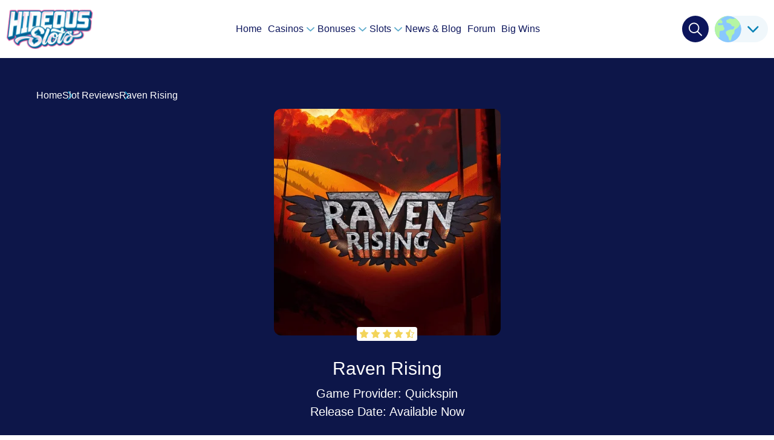

--- FILE ---
content_type: text/html; charset=UTF-8
request_url: https://hideousslots.com/slot-review/raven-rising/
body_size: 46192
content:
<!DOCTYPE html><html lang="en-GB"><head><script data-no-optimize="1">var litespeed_docref=sessionStorage.getItem("litespeed_docref");litespeed_docref&&(Object.defineProperty(document,"referrer",{get:function(){return litespeed_docref}}),sessionStorage.removeItem("litespeed_docref"));</script> <meta charset="utf-8"><meta http-equiv="x-ua-compatible" content="ie=edge"><meta name="viewport" content="width=device-width, initial-scale=1"><meta name='robots' content='index, follow, max-image-preview:large, max-snippet:-1, max-video-preview:-1' /><style>img:is([sizes="auto" i], [sizes^="auto," i]) { contain-intrinsic-size: 3000px 1500px }</style><title>Raven Rising Slot Review | Quickspin</title><meta name="description" content="Embark on a journey to Ragnarök with Raven Rising by Quickspin - a highly volatile slot with available wins up to 6,804x bet." /><link rel="canonical" href="https://hideousslots.com/slot-review/raven-rising/" /><meta property="og:locale" content="en_GB" /><meta property="og:type" content="article" /><meta property="og:title" content="Raven Rising" /><meta property="og:description" content="Quickspin are taking us on a Viking adventure in their latest release - Raven Rising. Relying on increasing win multipliers to help produce wins up to 6,804x bet, this highly volatile release is one simple, yet potent combination." /><meta property="og:url" content="https://hideousslots.com/slot-review/raven-rising/" /><meta property="og:site_name" content="Hideous Slots" /><meta property="article:publisher" content="https://www.facebook.com/Hideous-Slots-580656015922892/" /><meta property="article:modified_time" content="2025-12-08T16:45:30+00:00" /><meta property="og:image" content="https://hideousslots.com/wp-content/uploads/2022/08/raven-logo.png" /><meta property="og:image:width" content="852" /><meta property="og:image:height" content="852" /><meta property="og:image:type" content="image/png" /><meta name="twitter:card" content="summary_large_image" /><meta name="twitter:site" content="@hideousthe" /><meta name="twitter:label1" content="Estimated reading time" /><meta name="twitter:data1" content="1 minute" /> <script type="application/ld+json" class="yoast-schema-graph">{"@context":"https://schema.org","@graph":[{"@type":"Article","@id":"https://hideousslots.com/slot-review/raven-rising/#article","isPartOf":{"@id":"https://hideousslots.com/slot-review/raven-rising/"},"author":{"name":"Chloe","@id":"https://hideousslots.com/#/schema/person/e31421f8f259700dfa43ba2b8717d27e"},"headline":"Raven Rising","datePublished":"2022-08-24T14:48:33+00:00","dateModified":"2025-12-08T16:45:30+00:00","mainEntityOfPage":{"@id":"https://hideousslots.com/slot-review/raven-rising/"},"wordCount":2,"publisher":{"@id":"https://hideousslots.com/#organization"},"image":{"@id":"https://hideousslots.com/slot-review/raven-rising/#primaryimage"},"thumbnailUrl":"https://hideousslots.com/wp-content/uploads/2022/08/raven-logo.png","inLanguage":"en-GB"},{"@type":"WebPage","@id":"https://hideousslots.com/slot-review/raven-rising/","url":"https://hideousslots.com/slot-review/raven-rising/","name":"Raven Rising Slot Review | Quickspin","isPartOf":{"@id":"https://hideousslots.com/#website"},"primaryImageOfPage":{"@id":"https://hideousslots.com/slot-review/raven-rising/#primaryimage"},"image":{"@id":"https://hideousslots.com/slot-review/raven-rising/#primaryimage"},"thumbnailUrl":"https://hideousslots.com/wp-content/uploads/2022/08/raven-logo.png","datePublished":"2022-08-24T14:48:33+00:00","dateModified":"2025-12-08T16:45:30+00:00","description":"Embark on a journey to Ragnarök with Raven Rising by Quickspin - a highly volatile slot with available wins up to 6,804x bet.","breadcrumb":{"@id":"https://hideousslots.com/slot-review/raven-rising/#breadcrumb"},"inLanguage":"en-GB","potentialAction":[{"@type":"ReadAction","target":["https://hideousslots.com/slot-review/raven-rising/"]}]},{"@type":"ImageObject","inLanguage":"en-GB","@id":"https://hideousslots.com/slot-review/raven-rising/#primaryimage","url":"https://hideousslots.com/wp-content/uploads/2022/08/raven-logo.png","contentUrl":"https://hideousslots.com/wp-content/uploads/2022/08/raven-logo.png","width":852,"height":852,"caption":"Raven Rising Logo"},{"@type":"BreadcrumbList","@id":"https://hideousslots.com/slot-review/raven-rising/#breadcrumb","itemListElement":[{"@type":"ListItem","position":1,"name":"Home","item":"https://hideousslots.com/"},{"@type":"ListItem","position":2,"name":"Raven Rising"}]},{"@type":"WebSite","@id":"https://hideousslots.com/#website","url":"https://hideousslots.com/","name":"Hideous Slots","description":"","publisher":{"@id":"https://hideousslots.com/#organization"},"potentialAction":[{"@type":"SearchAction","target":{"@type":"EntryPoint","urlTemplate":"https://hideousslots.com/?s={search_term_string}"},"query-input":{"@type":"PropertyValueSpecification","valueRequired":true,"valueName":"search_term_string"}}],"inLanguage":"en-GB"},{"@type":"Organization","@id":"https://hideousslots.com/#organization","name":"Hideous Slots","url":"https://hideousslots.com/","logo":{"@type":"ImageObject","inLanguage":"en-GB","@id":"https://hideousslots.com/#/schema/logo/image/","url":"","contentUrl":"","caption":"Hideous Slots"},"image":{"@id":"https://hideousslots.com/#/schema/logo/image/"},"sameAs":["https://www.facebook.com/Hideous-Slots-580656015922892/","https://x.com/hideousthe","https://www.instagram.com/hideousslots/","https://www.youtube.com/hideousslotsxtra"]},{"@type":"Person","@id":"https://hideousslots.com/#/schema/person/e31421f8f259700dfa43ba2b8717d27e","name":"Chloe","description":"Chloe has been with Hideous Slots since its earliest days, gradually shaping the voice and direction of the site over the years. Originally a content writer, Chloe now manages the website and oversees content, ensuring everything from casino reviews to industry guides remain clear, accurate, and genuinely useful. Her background spans hundreds of detailed reviews, and her goal has always been to simplify online gambling for players of all experience levels.","sameAs":["https://www.linkedin.com/in/chloeal066?utm_source=share&utm_campaign=share_via&utm_content=profile&utm_medium=ios_app","https://x.com/https://twitter.com/hideousslots"],"url":"https://hideousslots.com/news/author/chloel9/"}]}</script> <link rel='dns-prefetch' href='//www.googletagmanager.com' /><link rel='dns-prefetch' href='//fonts.googleapis.com' /><link data-optimized="2" rel="stylesheet" href="https://hideousslots.com/wp-content/litespeed/css/9e77837ccc7c43790766bb6609da4ef5.css?ver=4b3f9" /><style id='global-styles-inline-css' type='text/css'>:root{--wp--preset--aspect-ratio--square: 1;--wp--preset--aspect-ratio--4-3: 4/3;--wp--preset--aspect-ratio--3-4: 3/4;--wp--preset--aspect-ratio--3-2: 3/2;--wp--preset--aspect-ratio--2-3: 2/3;--wp--preset--aspect-ratio--16-9: 16/9;--wp--preset--aspect-ratio--9-16: 9/16;--wp--preset--color--black: #000000;--wp--preset--color--cyan-bluish-gray: #abb8c3;--wp--preset--color--white: #ffffff;--wp--preset--color--pale-pink: #f78da7;--wp--preset--color--vivid-red: #cf2e2e;--wp--preset--color--luminous-vivid-orange: #ff6900;--wp--preset--color--luminous-vivid-amber: #fcb900;--wp--preset--color--light-green-cyan: #7bdcb5;--wp--preset--color--vivid-green-cyan: #00d084;--wp--preset--color--pale-cyan-blue: #8ed1fc;--wp--preset--color--vivid-cyan-blue: #0693e3;--wp--preset--color--vivid-purple: #9b51e0;--wp--preset--gradient--vivid-cyan-blue-to-vivid-purple: linear-gradient(135deg,rgba(6,147,227,1) 0%,rgb(155,81,224) 100%);--wp--preset--gradient--light-green-cyan-to-vivid-green-cyan: linear-gradient(135deg,rgb(122,220,180) 0%,rgb(0,208,130) 100%);--wp--preset--gradient--luminous-vivid-amber-to-luminous-vivid-orange: linear-gradient(135deg,rgba(252,185,0,1) 0%,rgba(255,105,0,1) 100%);--wp--preset--gradient--luminous-vivid-orange-to-vivid-red: linear-gradient(135deg,rgba(255,105,0,1) 0%,rgb(207,46,46) 100%);--wp--preset--gradient--very-light-gray-to-cyan-bluish-gray: linear-gradient(135deg,rgb(238,238,238) 0%,rgb(169,184,195) 100%);--wp--preset--gradient--cool-to-warm-spectrum: linear-gradient(135deg,rgb(74,234,220) 0%,rgb(151,120,209) 20%,rgb(207,42,186) 40%,rgb(238,44,130) 60%,rgb(251,105,98) 80%,rgb(254,248,76) 100%);--wp--preset--gradient--blush-light-purple: linear-gradient(135deg,rgb(255,206,236) 0%,rgb(152,150,240) 100%);--wp--preset--gradient--blush-bordeaux: linear-gradient(135deg,rgb(254,205,165) 0%,rgb(254,45,45) 50%,rgb(107,0,62) 100%);--wp--preset--gradient--luminous-dusk: linear-gradient(135deg,rgb(255,203,112) 0%,rgb(199,81,192) 50%,rgb(65,88,208) 100%);--wp--preset--gradient--pale-ocean: linear-gradient(135deg,rgb(255,245,203) 0%,rgb(182,227,212) 50%,rgb(51,167,181) 100%);--wp--preset--gradient--electric-grass: linear-gradient(135deg,rgb(202,248,128) 0%,rgb(113,206,126) 100%);--wp--preset--gradient--midnight: linear-gradient(135deg,rgb(2,3,129) 0%,rgb(40,116,252) 100%);--wp--preset--font-size--small: 13px;--wp--preset--font-size--medium: 20px;--wp--preset--font-size--large: 36px;--wp--preset--font-size--x-large: 42px;--wp--preset--spacing--20: 0.44rem;--wp--preset--spacing--30: 0.67rem;--wp--preset--spacing--40: 1rem;--wp--preset--spacing--50: 1.5rem;--wp--preset--spacing--60: 2.25rem;--wp--preset--spacing--70: 3.38rem;--wp--preset--spacing--80: 5.06rem;--wp--preset--shadow--natural: 6px 6px 9px rgba(0, 0, 0, 0.2);--wp--preset--shadow--deep: 12px 12px 50px rgba(0, 0, 0, 0.4);--wp--preset--shadow--sharp: 6px 6px 0px rgba(0, 0, 0, 0.2);--wp--preset--shadow--outlined: 6px 6px 0px -3px rgba(255, 255, 255, 1), 6px 6px rgba(0, 0, 0, 1);--wp--preset--shadow--crisp: 6px 6px 0px rgba(0, 0, 0, 1);}:where(.is-layout-flex){gap: 0.5em;}:where(.is-layout-grid){gap: 0.5em;}body .is-layout-flex{display: flex;}.is-layout-flex{flex-wrap: wrap;align-items: center;}.is-layout-flex > :is(*, div){margin: 0;}body .is-layout-grid{display: grid;}.is-layout-grid > :is(*, div){margin: 0;}:where(.wp-block-columns.is-layout-flex){gap: 2em;}:where(.wp-block-columns.is-layout-grid){gap: 2em;}:where(.wp-block-post-template.is-layout-flex){gap: 1.25em;}:where(.wp-block-post-template.is-layout-grid){gap: 1.25em;}.has-black-color{color: var(--wp--preset--color--black) !important;}.has-cyan-bluish-gray-color{color: var(--wp--preset--color--cyan-bluish-gray) !important;}.has-white-color{color: var(--wp--preset--color--white) !important;}.has-pale-pink-color{color: var(--wp--preset--color--pale-pink) !important;}.has-vivid-red-color{color: var(--wp--preset--color--vivid-red) !important;}.has-luminous-vivid-orange-color{color: var(--wp--preset--color--luminous-vivid-orange) !important;}.has-luminous-vivid-amber-color{color: var(--wp--preset--color--luminous-vivid-amber) !important;}.has-light-green-cyan-color{color: var(--wp--preset--color--light-green-cyan) !important;}.has-vivid-green-cyan-color{color: var(--wp--preset--color--vivid-green-cyan) !important;}.has-pale-cyan-blue-color{color: var(--wp--preset--color--pale-cyan-blue) !important;}.has-vivid-cyan-blue-color{color: var(--wp--preset--color--vivid-cyan-blue) !important;}.has-vivid-purple-color{color: var(--wp--preset--color--vivid-purple) !important;}.has-black-background-color{background-color: var(--wp--preset--color--black) !important;}.has-cyan-bluish-gray-background-color{background-color: var(--wp--preset--color--cyan-bluish-gray) !important;}.has-white-background-color{background-color: var(--wp--preset--color--white) !important;}.has-pale-pink-background-color{background-color: var(--wp--preset--color--pale-pink) !important;}.has-vivid-red-background-color{background-color: var(--wp--preset--color--vivid-red) !important;}.has-luminous-vivid-orange-background-color{background-color: var(--wp--preset--color--luminous-vivid-orange) !important;}.has-luminous-vivid-amber-background-color{background-color: var(--wp--preset--color--luminous-vivid-amber) !important;}.has-light-green-cyan-background-color{background-color: var(--wp--preset--color--light-green-cyan) !important;}.has-vivid-green-cyan-background-color{background-color: var(--wp--preset--color--vivid-green-cyan) !important;}.has-pale-cyan-blue-background-color{background-color: var(--wp--preset--color--pale-cyan-blue) !important;}.has-vivid-cyan-blue-background-color{background-color: var(--wp--preset--color--vivid-cyan-blue) !important;}.has-vivid-purple-background-color{background-color: var(--wp--preset--color--vivid-purple) !important;}.has-black-border-color{border-color: var(--wp--preset--color--black) !important;}.has-cyan-bluish-gray-border-color{border-color: var(--wp--preset--color--cyan-bluish-gray) !important;}.has-white-border-color{border-color: var(--wp--preset--color--white) !important;}.has-pale-pink-border-color{border-color: var(--wp--preset--color--pale-pink) !important;}.has-vivid-red-border-color{border-color: var(--wp--preset--color--vivid-red) !important;}.has-luminous-vivid-orange-border-color{border-color: var(--wp--preset--color--luminous-vivid-orange) !important;}.has-luminous-vivid-amber-border-color{border-color: var(--wp--preset--color--luminous-vivid-amber) !important;}.has-light-green-cyan-border-color{border-color: var(--wp--preset--color--light-green-cyan) !important;}.has-vivid-green-cyan-border-color{border-color: var(--wp--preset--color--vivid-green-cyan) !important;}.has-pale-cyan-blue-border-color{border-color: var(--wp--preset--color--pale-cyan-blue) !important;}.has-vivid-cyan-blue-border-color{border-color: var(--wp--preset--color--vivid-cyan-blue) !important;}.has-vivid-purple-border-color{border-color: var(--wp--preset--color--vivid-purple) !important;}.has-vivid-cyan-blue-to-vivid-purple-gradient-background{background: var(--wp--preset--gradient--vivid-cyan-blue-to-vivid-purple) !important;}.has-light-green-cyan-to-vivid-green-cyan-gradient-background{background: var(--wp--preset--gradient--light-green-cyan-to-vivid-green-cyan) !important;}.has-luminous-vivid-amber-to-luminous-vivid-orange-gradient-background{background: var(--wp--preset--gradient--luminous-vivid-amber-to-luminous-vivid-orange) !important;}.has-luminous-vivid-orange-to-vivid-red-gradient-background{background: var(--wp--preset--gradient--luminous-vivid-orange-to-vivid-red) !important;}.has-very-light-gray-to-cyan-bluish-gray-gradient-background{background: var(--wp--preset--gradient--very-light-gray-to-cyan-bluish-gray) !important;}.has-cool-to-warm-spectrum-gradient-background{background: var(--wp--preset--gradient--cool-to-warm-spectrum) !important;}.has-blush-light-purple-gradient-background{background: var(--wp--preset--gradient--blush-light-purple) !important;}.has-blush-bordeaux-gradient-background{background: var(--wp--preset--gradient--blush-bordeaux) !important;}.has-luminous-dusk-gradient-background{background: var(--wp--preset--gradient--luminous-dusk) !important;}.has-pale-ocean-gradient-background{background: var(--wp--preset--gradient--pale-ocean) !important;}.has-electric-grass-gradient-background{background: var(--wp--preset--gradient--electric-grass) !important;}.has-midnight-gradient-background{background: var(--wp--preset--gradient--midnight) !important;}.has-small-font-size{font-size: var(--wp--preset--font-size--small) !important;}.has-medium-font-size{font-size: var(--wp--preset--font-size--medium) !important;}.has-large-font-size{font-size: var(--wp--preset--font-size--large) !important;}.has-x-large-font-size{font-size: var(--wp--preset--font-size--x-large) !important;}
:where(.wp-block-post-template.is-layout-flex){gap: 1.25em;}:where(.wp-block-post-template.is-layout-grid){gap: 1.25em;}
:where(.wp-block-columns.is-layout-flex){gap: 2em;}:where(.wp-block-columns.is-layout-grid){gap: 2em;}
:root :where(.wp-block-pullquote){font-size: 1.5em;line-height: 1.6;}</style><link rel='stylesheet' id='al-google-font-css' class="assets-lazy-style" data-href='https://fonts.googleapis.com/css2?family=Rubik:ital,wght@0,300;0,400;0,500;0,600;0,700;0,800;0,900;1,300;1,400;1,500;1,600;1,700;1,800;1,900&#038;display=swap' type='text/css' media='all' /><link rel='stylesheet' id='al-search-css' class="assets-lazy-style" data-href='https://hideousslots.com/wp-content/themes/hideousslots/resources/dist/styles/search.css' type='text/css' media='all' /> <script type="litespeed/javascript" data-src="https://hideousslots.com/wp-includes/js/jquery/jquery.js" id="jquery-core-js"></script> <script id="activitytime-js-extra" type="litespeed/javascript">var actt_script_parameters={"ajax_url":"https:\/\/hideousslots.com\/wp-admin\/admin-ajax.php","actt_activation_link":"https:\/\/hideousslots.com\/wp-admin\/admin.php?page=activitytime-addons","text":{"activation_popup_title":"Your version doesn't support this functionality, please upgrade","activation_popup_content":"We constantly maintain compatibility and improving this plugin for living, please support us and purchase, we provide very reasonable prices and will always do our best to help you!"}}</script> 
 <script type="litespeed/javascript" data-src="https://www.googletagmanager.com/gtag/js?id=GT-PZV2DCQ" id="google_gtagjs-js"></script> <script id="google_gtagjs-js-after" type="litespeed/javascript">window.dataLayer=window.dataLayer||[];function gtag(){dataLayer.push(arguments)}
gtag("set","linker",{"domains":["hideousslots.com"]});gtag("js",new Date());gtag("set","developer_id.dZTNiMT",!0);gtag("config","GT-PZV2DCQ")</script> <link rel="https://api.w.org/" href="https://hideousslots.com/wp-json/" /><link rel="alternate" title="JSON" type="application/json" href="https://hideousslots.com/wp-json/wp/v2/slot-review/14609" /><link rel="EditURI" type="application/rsd+xml" title="RSD" href="https://hideousslots.com/xmlrpc.php?rsd" /><meta name="generator" content="WordPress 6.8.3" /><link rel='shortlink' href='https://hideousslots.com/?p=14609' /><link rel="alternate" title="oEmbed (JSON)" type="application/json+oembed" href="https://hideousslots.com/wp-json/oembed/1.0/embed?url=https%3A%2F%2Fhideousslots.com%2Fslot-review%2Fraven-rising%2F" /><link rel="alternate" title="oEmbed (XML)" type="text/xml+oembed" href="https://hideousslots.com/wp-json/oembed/1.0/embed?url=https%3A%2F%2Fhideousslots.com%2Fslot-review%2Fraven-rising%2F&#038;format=xml" /> <script type="litespeed/javascript">activitytime_callajax();var activitytime_tracker;activitytime_tracker=setInterval(activitytime_trackerFunc,30000);function activitytime_trackerFunc(){activitytime_callajax()}
function activitytime_callajax(){var xhttp=new XMLHttpRequest();xhttp.open("POST","https://hideousslots.com/wp-json/activitytime/v1/action",!0);xhttp.setRequestHeader("Content-type","application/x-www-form-urlencoded");xhttp.send("uri=\"%2Fslot-review%2Fraven-rising%2F\"")}</script> <meta name="generator" content="Site Kit by Google 1.170.0" /><link rel="icon" href="https://hideousslots.com/wp-content/uploads/2024/02/cropped-F-2-1-32x32.png" sizes="32x32" /><link rel="icon" href="https://hideousslots.com/wp-content/uploads/2024/02/cropped-F-2-1-192x192.png" sizes="192x192" /><link rel="apple-touch-icon" href="https://hideousslots.com/wp-content/uploads/2024/02/cropped-F-2-1-180x180.png" /><meta name="msapplication-TileImage" content="https://hideousslots.com/wp-content/uploads/2024/02/cropped-F-2-1-270x270.png" /><style type="text/css">:root {--theme-color-1:#0C155C;--theme-color-1-rgb:12,21,92;--theme-color-2:#0882B5;--theme-color-2-rgb:8,130,181;--theme-color-13:#0d1649;--theme-color-13-rgb:13,22,73;--theme-color-3:#CDF0FF;--theme-color-3-rgb:205,240,255;--theme-color-4:#78D5B5;--theme-color-4-rgb:120,213,181;--theme-color-5:#D4FFF0;--theme-color-5-rgb:212,255,240;--theme-color-6:#AF81D5;--theme-color-6-rgb:175,129,213;--theme-color-7:#EDD7FF;--theme-color-7-rgb:237,215,255;--theme-color-8:#F35A9E;--theme-color-8-rgb:243,90,158;--theme-color-9:#FFC7E0;--theme-color-9-rgb:255,199,224;--theme-color-10:#F3D45A;--theme-color-10-rgb:243,212,90;--theme-color-11:#F0F7FB;--theme-color-11-rgb:240,247,251;--theme-color-12:#5BAACB;--theme-color-12-rgb:91,170,203;--gray:#958F8F;--gray-rgb:149,143,143;--text-color:#0c155c;--text-color-rgb:12,21,92;--link-color:#0881b5;--link-color-rgb:8,129,181;--font-weight:regular;--font-family:Rubik;--font-size-desktop:16px;--font-size-mobile:16px;--headings-font-family:Rubik;--headings-font-weight:700;--h1-desktop:50px;--h1-mobile:41px;--h2-desktop:30px;--h2-mobile:22px;--h3-desktop:25px;--h3-mobile:20px;--h4-desktop:25px;--h4-mobile:18px;--h5-desktop:20px;--h5-mobile:20px;--h6-desktop:16px;--h6-mobile:16px;--main-container:1280px;--listing-container:1280px;--extra-small-spacing-desktop:10px;--extra-small-spacing-mobile:5px;--small-spacing-desktop:40px;--small-spacing-mobile:30px;--normal-spacing-desktop:50px;--normal-spacing-mobile:30px;--large-spacing-desktop:70px;--large-spacing-mobile:40px;--extra-large-spacing-desktop:90px;--extra-large-spacing-mobile:50px;}</style><link rel="preload stylesheet" href="https://hideousslots.com/wp-content/themes/hideousslots/resources/dist/styles/main.css" type="text/css" as="style" media="all"><script type="litespeed/javascript">var vars={"ajax_url":"https://hideousslots.com/wp-admin/admin-ajax.php"};var geo={}</script></head><body class="wp-singular slot-review-template-default single single-slot-review postid-14609 wp-theme-hideousslots wp-child-theme-hideousSlots-Child cookies-not-set"><header class="mh py-u-lg-15 py-d-md-10 ps-u-lg-r ps-d-md-sy bg-w"><div class="container"><div class="row ai-c jc-sb"><div class="col-auto order-u-lg-1">
<a href="https://hideousslots.com/" class="mh__logo foc"><img data-lazyloaded="1" src="[data-uri]" width="290" height="134" data-src="https://hideousslots.com/wp-content/uploads/2025/04/HS-Logo-transparent.png" class="max-h-d-sm-40 w-d-sm-a" alt="Hideous Slots Logo" decoding="async" data-srcset="https://hideousslots.com/wp-content/uploads/2025/04/HS-Logo-transparent.png 290w, https://hideousslots.com/wp-content/uploads/2025/04/HS-Logo-transparent-235x109.png 235w, https://hideousslots.com/wp-content/uploads/2025/04/HS-Logo-transparent-240x111.png 240w" data-sizes="(max-width: 290px) 100vw, 290px" /></a></div><div class="col-auto d-f ai-c f-u-lg-rr order-u-lg-3 ps-r"><form action="https://hideousslots.com/" class="sf d-n p-5 ps-a ps-t-0 mt-n5 bg-c11 br-p zi-4 js-search-form">
<span class="f-fill">
<input name="s" autocomplete="off" placeholder="Search" class="px-25 w-p-100 h-u-md-44 h-d-sm-40 fs-16 js-search-field">
</span>
<button type="submit" class="w-u-md-44 f-u-md-44 w-d-sm-40 f-d-sm-40 h-u-md-44 h-d-sm-40 bg-w tc-c1 br-c">
<svg width="22" height="22" viewBox="0 0 22 22" fill="none" xmlns="http://www.w3.org/2000/svg"><path d="M21.7314 20.4353L15.4752 14.179C16.687 12.6821 17.4167 10.78 17.4167 8.70835C17.4167 3.90685 13.5098 0 8.7083 0C3.9068 0 0 3.9068 0 8.7083C0 13.5098 3.90685 17.4167 8.70835 17.4167C10.78 17.4167 12.6821 16.687 14.179 15.4752L20.4352 21.7314C20.614 21.9102 20.8487 22 21.0833 22C21.318 22 21.5527 21.9102 21.7314 21.7314C22.0898 21.373 22.0898 20.7937 21.7314 20.4353ZM8.70835 15.5833C4.917 15.5833 1.83335 12.4997 1.83335 8.7083C1.83335 4.91696 4.917 1.8333 8.70835 1.8333C12.4997 1.8333 15.5833 4.91696 15.5833 8.7083C15.5833 12.4997 12.4997 15.5833 8.70835 15.5833Z" fill="currentColor"/></svg>
</button></form><link rel="stylesheet" id="country-switcher-css"  class="assets-lazy-style" data-href="https://hideousslots.com/wp-content/themes/hideousslots/resources/dist/styles/country-switcher.css" type="text/css" media="all"><div class="mh__flag lh-1 ml-u-md-10 mr-d-md-8 ps-r br-22 ">
<button type="button" class="d-f ai-c pr-15 ws-nw js-state" data-parent="div">
<span class="fi va-m mr-10 w-u-lg-44 w-d-md-40 h-u-lg-44 h-d-md-40 br-c of-h"><svg width="53" height="53" viewBox="0 0 53 53" fill="none" xmlns="http://www.w3.org/2000/svg"><path d="M26.5 53C11.8645 53 0 41.1356 0 26.5C0 11.8645 11.8645 0 26.5 0C41.1356 0 53 11.8645 53 26.5C53 41.1356 41.1356 53 26.5 53Z" fill="#89C8FD"/><path fill-rule="evenodd" clip-rule="evenodd" d="M8.77202 42.955C9.5677 42.7565 10.0725 42.2297 9.86237 41.3842C9.27346 39.0143 9.36464 37.8363 9.45865 36.6218C9.49947 36.0945 9.54082 35.5603 9.52728 34.9187C9.40719 29.2227 11.1408 29.193 13.5594 29.1517C14.5595 29.1346 15.6767 29.1155 16.8285 28.6929C20.6062 26.216 19.3064 24.1689 18.1667 22.3739C17.5202 21.3557 16.9252 20.4186 17.3379 19.5302C17.517 19.1445 16.19 17.3635 15.3227 17.645C13.3335 18.2907 8.25251 18.375 7.50594 18.1704C6.57223 17.9143 5.09247 14.3587 8.2994 14.233C8.48625 14.2257 9.0358 14.2783 9.7428 14.346L9.74284 14.346C11.6283 14.5266 14.6335 14.8144 14.8663 14.3587C15.1834 13.5643 15.8169 10.6207 14.3893 9.31553C13.5081 8.50986 12.1501 7.98212 10.9874 7.58309C10.9874 7.58308 10.9875 7.58306 10.9875 7.58305C10.9874 7.58304 10.9874 7.58303 10.9874 7.58301C15.4299 3.22419 21.4012 0.417982 28.0228 0.0428566C27.5188 0.0143898 27.0112 -0.00010242 26.4999 5.44819e-07C19.7174 5.44819e-07 13.53 2.54813 8.84281 6.73929C3.41581 11.5918 0 18.647 0 26.5C0 32.2101 1.80614 37.4987 4.87829 41.8251C5.96816 42.8656 7.65592 43.2333 8.77193 42.955M27.739 43.9282C27.4635 41.7002 26.2869 40.3121 25.0733 38.8803C23.7065 37.2678 22.2928 35.5998 22.0661 32.6142C21.8137 29.288 31.3652 26.5674 32.4264 26.6519C33.1441 26.709 33.7261 26.7769 34.2085 26.8332C35.2209 26.9513 35.7944 27.0182 36.262 26.8266C36.8731 26.5762 37.3033 25.8842 38.2957 24.2877C38.3843 24.1451 38.4775 23.9952 38.5757 23.8377C40.3151 21.0487 38.5487 20.7908 36.5889 20.5046C35.104 20.2878 33.508 20.0547 33.2419 18.6922C32.8378 16.6229 31.4889 15.9328 30.246 15.297C29.9224 15.1314 29.606 14.9696 29.3153 14.788C28.5397 14.3034 27.3237 14.0515 26.1366 13.8055C25.6007 13.6944 25.0706 13.5846 24.5896 13.4551C23.4937 13.1601 23.3615 12.0352 23.2397 10.9987C23.2209 10.8389 23.2024 10.6812 23.1806 10.5289C22.823 8.03182 23.3617 7.65648 25.5551 7.34405C27.0578 7.13 27.735 6.57482 28.3538 6.06749C29.2391 5.34174 30.0048 4.71391 32.8971 5.32281C36.6047 6.10332 36.6813 6.07592 38.6766 5.36217C39.2992 5.13942 40.1088 4.84982 41.2739 4.49707C45.3037 7.20825 48.548 10.9973 50.5938 15.4512C48.4268 21.9312 44.4417 24.2395 42.4231 25.4088C41.9052 25.7088 41.5168 25.9338 41.3216 26.1351C41.2015 26.2589 41.0739 26.3786 40.9436 26.5008C40.1761 27.2209 39.3108 28.0326 39.2851 30.3354C39.2368 34.6505 38.2352 35.33 37.0241 36.1517C35.8055 36.9783 34.3748 37.9489 33.4897 42.9116C31.819 52.2767 28.4217 49.4462 27.739 43.9282Z" fill="#B5F5A4"/></svg></span>
<svg width="19" height="11" viewBox="0 0 19 11" fill="none" xmlns="http://www.w3.org/2000/svg"><path d="M9.33651 10.78C9.01081 10.78 8.68515 10.6532 8.43684 10.4002L0.622806 2.43464C0.125731 1.92793 0.125731 1.10639 0.622806 0.59988C1.11968 0.093375 1.92544 0.093375 2.42255 0.59988L9.33651 7.64827L16.2505 0.600126C16.7476 0.0936211 17.5533 0.0936211 18.0501 0.600126C18.5474 1.10663 18.5474 1.92817 18.0501 2.43488L10.2362 10.4005C9.98774 10.6535 9.66209 10.78 9.33651 10.78Z" fill="#0882B5"/></svg>
</button><div class="cs__dd d-n ps-a ps-l-0 ps-r-0 br-b-22 bg-in"><div class="d-f ai-c ps-r mt-10">
<span class="fi va-m mr-10 w-u-md-44 w-d-sm-40 h-u-md-44 h-d-sm-40 br-c of-h"><img width="1" height="1" src="https://hideousslots.com/wp-content/uploads/2023/09/ie.svg" class="attachment-full size-full wp-post-image" alt="Ireland Flag" decoding="async" /></span>
<a href="https://hideousslots.com/" class="l-str">IE</a></div><div class="d-f ai-c ps-r mt-10">
<span class="fi va-m mr-10 w-u-md-44 w-d-sm-40 h-u-md-44 h-d-sm-40 br-c of-h"><img width="1" height="1" src="https://hideousslots.com/wp-content/uploads/2023/09/nz.svg" class="attachment-full size-full wp-post-image" alt="New Zealand Flag" decoding="async" /></span>
<a href="https://hideousslots.com/nz/" class="l-str">NZ</a></div><div class="d-f ai-c ps-r mt-10">
<span class="fi va-m mr-10 w-u-md-44 w-d-sm-40 h-u-md-44 h-d-sm-40 br-c of-h"><img width="1" height="1" src="https://hideousslots.com/wp-content/uploads/2023/09/uk.svg" class="attachment-full size-full wp-post-image" alt="United Kingdom Flag" decoding="async" /></span>
<a href="https://hideousslots.com/uk/casino/" class="l-str">UK</a></div></div></div><button type="button" class="w-u-lg-44 w-d-md-40 h-u-lg-44 h-d-md-40 br-c bg-c1 fs-0 mr-d-md-8 js-search-btn"><svg width="22" height="23" viewBox="0 0 22 23" fill="none" xmlns="http://www.w3.org/2000/svg"><path d="M21.7314 20.9353L15.4752 14.679C16.687 13.1821 17.4167 11.28 17.4167 9.20835C17.4167 4.40685 13.5098 0.5 8.7083 0.5C3.9068 0.5 0 4.4068 0 9.2083C0 14.0098 3.90685 17.9167 8.70835 17.9167C10.78 17.9167 12.6821 17.187 14.179 15.9752L20.4352 22.2314C20.614 22.4102 20.8487 22.5 21.0833 22.5C21.318 22.5 21.5527 22.4102 21.7314 22.2314C22.0898 21.873 22.0898 21.2937 21.7314 20.9353ZM8.70835 16.0833C4.917 16.0833 1.83335 12.9997 1.83335 9.2083C1.83335 5.41696 4.917 2.3333 8.70835 2.3333C12.4997 2.3333 15.5833 5.41696 15.5833 9.2083C15.5833 12.9997 12.4997 16.0833 8.70835 16.0833Z" fill="white"/></svg></button><button type="button" class="mh__btn d-u-lg-n w-d-md-40 h-d-md-40 br-c bg-c1 fs-0 ps-r js-state" data-parent=".mh"><svg width="22" height="15" viewBox="0 0 22 15" fill="none" xmlns="http://www.w3.org/2000/svg"><path fill-rule="evenodd" clip-rule="evenodd" d="M0.59375 1.82247C0.59375 1.04524 1.22382 0.415161 2.00106 0.415161H20.2961C21.0733 0.415161 21.7034 1.04524 21.7034 1.82247C21.7034 2.59971 21.0733 3.22978 20.2961 3.22978H2.00106C1.22383 3.22978 0.59375 2.59971 0.59375 1.82247ZM0.59375 7.70759C0.59375 6.93035 1.22382 6.30028 2.00106 6.30028H20.2961C21.0733 6.30028 21.7034 6.93035 21.7034 7.70759C21.7034 8.48482 21.0733 9.1149 20.2961 9.1149H2.00106C1.22383 9.1149 0.59375 8.48482 0.59375 7.70759ZM2.00106 12.1854C1.22382 12.1854 0.59375 12.8155 0.59375 13.5927C0.59375 14.3699 1.22383 15 2.00106 15H20.2961C21.0733 15 21.7034 14.3699 21.7034 13.5927C21.7034 12.8155 21.0733 12.1854 20.2961 12.1854H2.00106Z" fill="white"/></svg></button></div><div class="mh__nav col p-d-md-20 order-u-lg-2 d-d-md-n ps-d-md-a ps-t-d-md-p-100 ps-l-d-md-0 ps-r-d-md-0 zi-d-md-5 bg-d-md-c11 js-mm"><ul id="menu-hideous-slots-uk-menu" class="pr-nav d-u-lg-f jc-u-lg-c"><li id="menu-item-11263" class="megamenu menu-item menu-item-type-post_type menu-item-object-page menu-item-home menu-item-11263"><a href="https://hideousslots.com/">Home</a></li><li id="menu-item-39179" class="megamenu menu-item menu-item-type-custom menu-item-object-custom menu-item-has-children menu-item-39179"><a>Casinos</a><ul class="sub-menu"><li id="menu-item-20466" class="sub-megamenu menu-item menu-item-type-custom menu-item-object-custom menu-item-has-children menu-item-20466"><a href="https://hideousslots.com/uk/">UK Casinos</a><ul class="sub-menu"><li id="menu-item-59702" class="menu-item menu-item-type-custom menu-item-object-custom menu-item-59702"><a href="https://hideousslots.com/uk/casino/">Best Casino Sites</a></li><li id="menu-item-20459" class="menu-item menu-item-type-custom menu-item-object-custom menu-item-20459"><a href="https://hideousslots.com/uk/casino/new/">New Casinos</a></li><li id="menu-item-20458" class="menu-item menu-item-type-custom menu-item-object-custom menu-item-20458"><a href="https://hideousslots.com/uk/casino/fast-withdrawal/">Fast Withdrawal Casinos</a></li><li id="menu-item-27934" class="menu-item menu-item-type-custom menu-item-object-custom menu-item-27934"><a href="https://hideousslots.com/uk/casino/best-payout/">Best Payout Online Casinos</a></li><li id="menu-item-26485" class="menu-item menu-item-type-custom menu-item-object-custom menu-item-26485"><a href="https://hideousslots.com/uk/casino/minimum-deposit/">No Minimum Deposit Casinos</a></li><li id="menu-item-43285" class="menu-item menu-item-type-custom menu-item-object-custom menu-item-43285"><a href="https://hideousslots.com/uk/casino/independent-casinos/">Independent Casinos</a></li><li id="menu-item-63482" class="menu-item menu-item-type-custom menu-item-object-custom menu-item-63482"><a href="https://hideousslots.com/uk/casino/sister-sites/">Sister Casino Sites</a></li><li id="menu-item-29904" class="menu-item menu-item-type-custom menu-item-object-custom menu-item-29904"><a href="https://hideousslots.com/uk/casino/apps/">Best Casino Apps</a></li><li id="menu-item-59708" class="menu-item menu-item-type-custom menu-item-object-custom menu-item-59708"><a href="https://hideousslots.com/uk/casino/betting-sites/">Best Betting Sites</a></li><li id="menu-item-39277" class="menu-item menu-item-type-custom menu-item-object-custom menu-item-39277"><a href="https://hideousslots.com/casinos/">Casino Reviews</a></li></ul></li><li id="menu-item-40496" class="sub-megamenu menu-item menu-item-type-custom menu-item-object-custom menu-item-has-children menu-item-40496"><a href="https://hideousslots.com/uk/casino-games/">Casino Games</a><ul class="sub-menu"><li id="menu-item-40497" class="menu-item menu-item-type-custom menu-item-object-custom menu-item-40497"><a href="https://hideousslots.com/uk/casino/live/">Live Casino Games</a></li><li id="menu-item-40498" class="menu-item menu-item-type-custom menu-item-object-custom menu-item-40498"><a href="https://hideousslots.com/uk/casino/live-shows/">Live Game Shows</a></li><li id="menu-item-65261" class="menu-item menu-item-type-custom menu-item-object-custom menu-item-65261"><a href="https://hideousslots.com/uk/casino/scratchcard-sites/">Online Scratchcards</a></li><li id="menu-item-62504" class="menu-item menu-item-type-custom menu-item-object-custom menu-item-62504"><a href="https://hideousslots.com/uk/lottery-sites/">Lottery Games</a></li><li id="menu-item-65630" class="menu-item menu-item-type-custom menu-item-object-custom menu-item-65630"><a href="https://hideousslots.com/uk/casino/crash-gambling-sites/">Crash Games</a></li><li id="menu-item-52843" class="menu-item menu-item-type-custom menu-item-object-custom menu-item-52843"><a href="https://hideousslots.com/uk/casino/blackjack-sites/">Blackjack</a></li><li id="menu-item-65348" class="menu-item menu-item-type-custom menu-item-object-custom menu-item-65348"><a href="https://hideousslots.com/uk/casino/baccarat-sites/">Baccarat</a></li><li id="menu-item-52844" class="menu-item menu-item-type-custom menu-item-object-custom menu-item-52844"><a href="https://hideousslots.com/uk/casino/roulette-sites/">Roulette</a></li><li id="menu-item-65186" class="menu-item menu-item-type-custom menu-item-object-custom menu-item-65186"><a href="https://hideousslots.com/uk/casino/bingo-sites/">Bingo</a></li><li id="menu-item-62502" class="menu-item menu-item-type-custom menu-item-object-custom menu-item-62502"><a href="https://hideousslots.com/uk/slingo-sites/">Slingo</a></li></ul></li><li id="menu-item-38213" class="sub-megamenu menu-item menu-item-type-custom menu-item-object-custom menu-item-has-children menu-item-38213"><a href="https://hideousslots.com/uk/payment-method/">Payment Methods</a><ul class="sub-menu"><li id="menu-item-66375" class="menu-item menu-item-type-custom menu-item-object-custom menu-item-66375"><a href="https://hideousslots.com/uk/payment-method/mastercard/">Mastercard Casinos</a></li><li id="menu-item-38214" class="menu-item menu-item-type-custom menu-item-object-custom menu-item-38214"><a href="https://hideousslots.com/uk/payment-method/visa/">Visa Casinos</a></li><li id="menu-item-38216" class="menu-item menu-item-type-custom menu-item-object-custom menu-item-38216"><a href="https://hideousslots.com/uk/payment-method/paypal/">PayPal Casinos</a></li><li id="menu-item-38217" class="menu-item menu-item-type-custom menu-item-object-custom menu-item-38217"><a href="https://hideousslots.com/uk/payment-method/skrill/">Skrill Casinos</a></li><li id="menu-item-38218" class="menu-item menu-item-type-custom menu-item-object-custom menu-item-38218"><a href="https://hideousslots.com/uk/payment-method/paysafecard/">Paysafecard Casinos</a></li><li id="menu-item-52838" class="menu-item menu-item-type-custom menu-item-object-custom menu-item-52838"><a href="https://hideousslots.com/uk/payment-method/apple-pay/">Apple Pay Casinos</a></li><li id="menu-item-62156" class="menu-item menu-item-type-custom menu-item-object-custom menu-item-62156"><a href="https://hideousslots.com/uk/payment-method/google-pay/">Google Pay Casinos</a></li><li id="menu-item-52839" class="menu-item menu-item-type-custom menu-item-object-custom menu-item-52839"><a href="https://hideousslots.com/uk/payment-method/trustly/">Trustly Casinos</a></li><li id="menu-item-52840" class="menu-item menu-item-type-custom menu-item-object-custom menu-item-52840"><a href="https://hideousslots.com/uk/payment-method/pay-by-mobile/">Pay By Mobile Casinos</a></li><li id="menu-item-62155" class="menu-item menu-item-type-custom menu-item-object-custom menu-item-62155"><a href="https://hideousslots.com/uk/payment-method/klarna/">Klarna Casinos</a></li></ul></li></ul></li><li id="menu-item-29730" class="megamenu menu-item menu-item-type-custom menu-item-object-custom menu-item-has-children menu-item-29730"><a>Bonuses</a><ul class="sub-menu"><li id="menu-item-39268" class="menu-item menu-item-type-custom menu-item-object-custom menu-item-has-children menu-item-39268"><a>Casino Bonuses</a><ul class="sub-menu"><li id="menu-item-38211" class="menu-item menu-item-type-custom menu-item-object-custom menu-item-38211"><a href="https://hideousslots.com/uk/casino/bonus/">Best Casino Bonuses</a></li><li id="menu-item-46914" class="menu-item menu-item-type-custom menu-item-object-custom menu-item-46914"><a href="https://hideousslots.com/uk/casino/bonus/no-deposit-casino/">No Deposit Bonuses</a></li><li id="menu-item-27904" class="menu-item menu-item-type-custom menu-item-object-custom menu-item-27904"><a href="https://hideousslots.com/uk/casino/bonus/no-wagering/">No Wagering Bonuses</a></li><li id="menu-item-43286" class="menu-item menu-item-type-custom menu-item-object-custom menu-item-43286"><a href="https://hideousslots.com/uk/casino/bonus/slots-bonuses/">Slots Bonuses</a></li></ul></li><li id="menu-item-20457" class="menu-item menu-item-type-custom menu-item-object-custom menu-item-has-children menu-item-20457"><a>Top Bonuses</a><ul class="sub-menu"><li id="menu-item-39184" class="menu-item menu-item-type-custom menu-item-object-custom menu-item-39184"><a href="https://hideousslots.com/casino/midnite/">Midnite Casino</a></li><li id="menu-item-39186" class="menu-item menu-item-type-custom menu-item-object-custom menu-item-39186"><a href="https://hideousslots.com/casino/videoslots">Videoslots Casino</a></li><li id="menu-item-39183" class="menu-item menu-item-type-custom menu-item-object-custom menu-item-39183"><a href="https://hideousslots.com/casino/mr-q">MrQ Casino</a></li><li id="menu-item-39181" class="menu-item menu-item-type-custom menu-item-object-custom menu-item-39181"><a href="https://hideousslots.com/casino/kachingo/">Kachingo Casino</a></li><li id="menu-item-39185" class="menu-item menu-item-type-custom menu-item-object-custom menu-item-39185"><a href="https://hideousslots.com/casino/pub-casino/">Pub Casino</a></li><li id="menu-item-39182" class="menu-item menu-item-type-custom menu-item-object-custom menu-item-39182"><a href="https://hideousslots.com/casino/neptuneplay/">NeptunePlay Casino</a></li><li id="menu-item-39180" class="menu-item menu-item-type-custom menu-item-object-custom menu-item-39180"><a href="https://hideousslots.com/casino/mr-vegas/">Mr Vegas Casino</a></li></ul></li></ul></li><li id="menu-item-39191" class="megamenu menu-item menu-item-type-custom menu-item-object-custom menu-item-has-children menu-item-39191"><a>Slots</a><ul class="sub-menu"><li id="menu-item-39192" class="menu-item menu-item-type-custom menu-item-object-custom menu-item-has-children menu-item-39192"><a>Online Slots</a><ul class="sub-menu"><li id="menu-item-26743" class="menu-item menu-item-type-custom menu-item-object-custom menu-item-26743"><a href="https://hideousslots.com/slot-review/">Latest Slot Reviews</a></li><li id="menu-item-39193" class="menu-item menu-item-type-custom menu-item-object-custom menu-item-39193"><a href="https://hideousslots.com/uk/slot-sites/">Slot Sites</a></li><li id="menu-item-46060" class="menu-item menu-item-type-custom menu-item-object-custom menu-item-46060"><a href="https://hideousslots.com/uk/slot-themes/">Slot Themes</a></li><li id="menu-item-52836" class="menu-item menu-item-type-custom menu-item-object-custom menu-item-52836"><a href="https://hideousslots.com/uk/slot-series/">Slot Series</a></li><li id="menu-item-43288" class="menu-item menu-item-type-custom menu-item-object-custom menu-item-43288"><a href="https://hideousslots.com/uk/megaways-slots/">Megaways Slots</a></li><li id="menu-item-43290" class="menu-item menu-item-type-custom menu-item-object-custom menu-item-43290"><a href="https://hideousslots.com/uk/penny-slots/">Penny Slot Casinos</a></li><li id="menu-item-52837" class="menu-item menu-item-type-custom menu-item-object-custom menu-item-52837"><a href="https://hideousslots.com/uk/progressive-jackpots/">Progressive Jackpots</a></li></ul></li><li id="menu-item-39195" class="menu-item menu-item-type-custom menu-item-object-custom menu-item-has-children menu-item-39195"><a href="https://hideousslots.com/slot-review/">Slot Reviews</a><ul class="sub-menu"><li id="menu-item-39197" class="menu-item menu-item-type-custom menu-item-object-custom menu-item-39197"><a href="https://hideousslots.com/slot-review/immortal-romance-ii">Immortal Romance II</a></li><li id="menu-item-39194" class="menu-item menu-item-type-custom menu-item-object-custom menu-item-39194"><a href="https://hideousslots.com/slot-review/the-goonies-return/">The Goonies Return</a></li><li id="menu-item-39196" class="menu-item menu-item-type-custom menu-item-object-custom menu-item-39196"><a href="https://hideousslots.com/slot-review/money-train-4/">Money Train 4</a></li><li id="menu-item-39198" class="menu-item menu-item-type-custom menu-item-object-custom menu-item-39198"><a href="https://hideousslots.com/slot-review/bigger-bass-splash">Bigger Bass Splash</a></li><li id="menu-item-39199" class="menu-item menu-item-type-custom menu-item-object-custom menu-item-39199"><a href="https://hideousslots.com/slot-review/holy-hand-grenade/">Holy Hand Grenade</a></li><li id="menu-item-39200" class="menu-item menu-item-type-custom menu-item-object-custom menu-item-39200"><a href="https://hideousslots.com/slot-review/rick-and-morty-wubba-lubba-dub-dub/">Rick and Morty</a></li><li id="menu-item-65042" class="menu-item menu-item-type-custom menu-item-object-custom menu-item-65042"><a href="https://hideousslots.com/slot-review/pirots-4">Pirots 4</a></li></ul></li><li id="menu-item-26742" class="menu-item menu-item-type-custom menu-item-object-custom menu-item-has-children menu-item-26742"><a href="https://hideousslots.com/game-providers/">Game Providers</a><ul class="sub-menu"><li id="menu-item-39201" class="menu-item menu-item-type-custom menu-item-object-custom menu-item-39201"><a href="https://hideousslots.com/game-provider/pragmatic-play/">Pragmatic Play</a></li><li id="menu-item-39202" class="menu-item menu-item-type-custom menu-item-object-custom menu-item-39202"><a href="https://hideousslots.com/game-provider/hacksaw-gaming/">Hacksaw Gaming</a></li><li id="menu-item-39203" class="menu-item menu-item-type-custom menu-item-object-custom menu-item-39203"><a href="https://hideousslots.com/game-provider/nolimit-city/">Nolimit City</a></li><li id="menu-item-39204" class="menu-item menu-item-type-custom menu-item-object-custom menu-item-39204"><a href="https://hideousslots.com/game-provider/4theplayer/">4ThePlayer</a></li><li id="menu-item-39205" class="menu-item menu-item-type-custom menu-item-object-custom menu-item-39205"><a href="https://hideousslots.com/game-provider/print-studios/">Print Studios</a></li><li id="menu-item-39206" class="menu-item menu-item-type-custom menu-item-object-custom menu-item-39206"><a href="https://hideousslots.com/game-provider/push-gaming/">Push Gaming</a></li><li id="menu-item-39207" class="menu-item menu-item-type-custom menu-item-object-custom menu-item-39207"><a href="https://hideousslots.com/game-provider/relax-gaming/">Relax Gaming</a></li></ul></li></ul></li><li id="menu-item-39208" class="megamenu menu-item menu-item-type-custom menu-item-object-custom menu-item-39208"><a href="https://hideousslots.com/news/">News &#038; Blog</a></li><li id="menu-item-38212" class="megamenu menu-item menu-item-type-custom menu-item-object-custom menu-item-38212"><a href="https://hideousslots.com/forum/">Forum</a></li><li id="menu-item-20465" class="megamenu menu-item menu-item-type-custom menu-item-object-custom menu-item-20465"><a href="https://www.hideousslots.com/forum/index.php?/gallery/category/2-big-wins/">Big Wins</a></li></ul></div></div></div></header><link rel="stylesheet" id="slot-css" href="https://hideousslots.com/wp-content/themes/hideousslots/resources/dist/styles/slot.css" type="text/css" media="all"><article class=" of-h"><header class="sh pt-20 p-u-sm-50 pb-o-xs-30 ta-c tc-w bg-c13" data-bg_desktop="url(https://hideousslots.com/wp-content/uploads/2024/01/Desktop-Evergreen.svg)" data-bg_pos_desktop="center center"><div class="container"><link rel="stylesheet" id="breadcrumbs-css" href="https://hideousslots.com/wp-content/themes/hideousslots/resources/dist/styles/breadcrumbs.css" type="text/css" media="all"><div class="breadcrumbs d-f f-w ai-c fs-u-sm-16 fs-o-xs-14 tc-w">
<span property="itemListElement" typeof="ListItem"><a property="item" typeof="WebPage" title="Go to Home." href="https://hideousslots.com" class="home" ><span property="name">Home</span></a><meta property="position" content="1"></span><span property="itemListElement" typeof="ListItem"><a property="item" typeof="WebPage" title="Go to Slot Reviews." href="https://hideousslots.com/slot-review/" class="slot-review-root post post-slot-review" ><span property="name">Slot Reviews</span></a><meta property="position" content="2"></span><span property="itemListElement" typeof="ListItem"><span property="name" class="post post-slot-review current-item">Raven Rising</span><meta property="url" content="https://hideousslots.com/slot-review/raven-rising/"><meta property="position" content="3"></span></div><figure class="sh__thumb mx-a mb-n20 fs-0"><img width="375" height="375" src="https://hideousslots.com/wp-content/uploads/2022/08/raven-logo-375x375.png" class="br-12 wp-post-image" alt="Raven Rising Logo" decoding="async" srcset="https://hideousslots.com/wp-content/uploads/2022/08/raven-logo-375x375.png 375w,  https://hideousslots.com/wp-content/uploads/2022/08/raven-logo-767x767.png 767w,  https://hideousslots.com/wp-content/uploads/2022/08/raven-logo-180x180.png 180w,  https://hideousslots.com/wp-content/uploads/2022/08/raven-logo-235x235.png 235w,  https://hideousslots.com/wp-content/uploads/2022/08/raven-logo-240x240.png 240w,  https://hideousslots.com/wp-content/uploads/2022/08/raven-logo.png 852w" sizes="(max-width: 375px) 100vw, 375px" /></figure><div class="rating-stars p-4 bg-w br-4 fs-0 lh-1">
<svg width="16" height="15" viewBox="0 0 16 15" fill="none" xmlns="http://www.w3.org/2000/svg"><path d="M7.30246 0.546426C7.59019 -0.0677339 8.46366 -0.0677119 8.75135 0.546461L10.3259 3.90778C10.4391 4.14949 10.6654 4.31881 10.9293 4.35921L14.517 4.90854C15.1602 5.00702 15.423 5.79133 14.969 6.25748L12.3214 8.97601C12.1445 9.15767 12.0641 9.41244 12.1049 9.66272L12.7226 13.4572C12.83 14.1165 12.1298 14.6093 11.5454 14.2856L8.41453 12.5515C8.1734 12.418 7.88049 12.418 7.63934 12.5515L4.50813 14.2857C3.92377 14.6093 3.2236 14.1166 3.33094 13.4573L3.94869 9.66272C3.98944 9.41244 3.90912 9.15767 3.7322 8.97601L1.0846 6.25748C0.630613 5.79133 0.893435 5.00702 1.53664 4.90854L5.12433 4.35921C5.38816 4.31881 5.61446 4.14951 5.72769 3.90781L7.30246 0.546426Z" fill="var(--theme-color-10)"/></svg>
<svg width="16" height="15" viewBox="0 0 16 15" fill="none" xmlns="http://www.w3.org/2000/svg"><path d="M7.30246 0.546426C7.59019 -0.0677339 8.46366 -0.0677119 8.75135 0.546461L10.3259 3.90778C10.4391 4.14949 10.6654 4.31881 10.9293 4.35921L14.517 4.90854C15.1602 5.00702 15.423 5.79133 14.969 6.25748L12.3214 8.97601C12.1445 9.15767 12.0641 9.41244 12.1049 9.66272L12.7226 13.4572C12.83 14.1165 12.1298 14.6093 11.5454 14.2856L8.41453 12.5515C8.1734 12.418 7.88049 12.418 7.63934 12.5515L4.50813 14.2857C3.92377 14.6093 3.2236 14.1166 3.33094 13.4573L3.94869 9.66272C3.98944 9.41244 3.90912 9.15767 3.7322 8.97601L1.0846 6.25748C0.630613 5.79133 0.893435 5.00702 1.53664 4.90854L5.12433 4.35921C5.38816 4.31881 5.61446 4.14951 5.72769 3.90781L7.30246 0.546426Z" fill="var(--theme-color-10)"/></svg>
<svg width="16" height="15" viewBox="0 0 16 15" fill="none" xmlns="http://www.w3.org/2000/svg"><path d="M7.30246 0.546426C7.59019 -0.0677339 8.46366 -0.0677119 8.75135 0.546461L10.3259 3.90778C10.4391 4.14949 10.6654 4.31881 10.9293 4.35921L14.517 4.90854C15.1602 5.00702 15.423 5.79133 14.969 6.25748L12.3214 8.97601C12.1445 9.15767 12.0641 9.41244 12.1049 9.66272L12.7226 13.4572C12.83 14.1165 12.1298 14.6093 11.5454 14.2856L8.41453 12.5515C8.1734 12.418 7.88049 12.418 7.63934 12.5515L4.50813 14.2857C3.92377 14.6093 3.2236 14.1166 3.33094 13.4573L3.94869 9.66272C3.98944 9.41244 3.90912 9.15767 3.7322 8.97601L1.0846 6.25748C0.630613 5.79133 0.893435 5.00702 1.53664 4.90854L5.12433 4.35921C5.38816 4.31881 5.61446 4.14951 5.72769 3.90781L7.30246 0.546426Z" fill="var(--theme-color-10)"/></svg>
<svg width="16" height="15" viewBox="0 0 16 15" fill="none" xmlns="http://www.w3.org/2000/svg"><path d="M7.30246 0.546426C7.59019 -0.0677339 8.46366 -0.0677119 8.75135 0.546461L10.3259 3.90778C10.4391 4.14949 10.6654 4.31881 10.9293 4.35921L14.517 4.90854C15.1602 5.00702 15.423 5.79133 14.969 6.25748L12.3214 8.97601C12.1445 9.15767 12.0641 9.41244 12.1049 9.66272L12.7226 13.4572C12.83 14.1165 12.1298 14.6093 11.5454 14.2856L8.41453 12.5515C8.1734 12.418 7.88049 12.418 7.63934 12.5515L4.50813 14.2857C3.92377 14.6093 3.2236 14.1166 3.33094 13.4573L3.94869 9.66272C3.98944 9.41244 3.90912 9.15767 3.7322 8.97601L1.0846 6.25748C0.630613 5.79133 0.893435 5.00702 1.53664 4.90854L5.12433 4.35921C5.38816 4.31881 5.61446 4.14951 5.72769 3.90781L7.30246 0.546426Z" fill="var(--theme-color-10)"/></svg><svg width="16" height="15" viewBox="0 0 16 15" fill="none" xmlns="http://www.w3.org/2000/svg"><path fill-rule="evenodd" clip-rule="evenodd" d="M7.97332 1.47163L8.02684 1.35739L9.42028 4.3321C9.67504 4.87594 10.1842 5.25691 10.7779 5.34781L13.9814 5.83831L11.6049 8.27843C11.2069 8.68716 11.0262 9.2604 11.1178 9.82352L11.6694 13.2113L8.89899 11.6769C8.61157 11.5177 8.29148 11.4428 7.97332 11.4523V1.47163ZM1.13488 6.30928C1.17804 6.38911 1.23354 6.46535 1.30213 6.53578L3.60826 8.9037C3.82941 9.13077 3.92981 9.44923 3.87888 9.76208L3.34354 13.0504C3.32479 13.1655 3.32575 13.2766 3.34326 13.3814L3.33089 13.4574C3.22355 14.1167 3.92372 14.6094 4.50808 14.2858L7.63929 12.5517C7.88043 12.4181 8.17334 12.4181 8.41448 12.5517L11.5454 14.2857C12.1297 14.6094 12.8299 14.1167 12.7226 13.4573L12.1048 9.66284C12.0641 9.41256 12.1444 9.15778 12.3213 8.97613L14.9689 6.2576C15.4229 5.79144 15.1601 5.00714 14.5169 4.90866L10.9292 4.35933C10.6654 4.31893 10.4391 4.14961 10.3259 3.9079L8.7513 0.54658C8.47728 -0.0383906 7.67187 -0.0662246 7.3473 0.463105C7.2923 0.500792 7.24481 0.554911 7.2111 0.626863L5.71936 3.81101C5.57783 4.11313 5.29495 4.32476 4.96516 4.37525L1.86717 4.8496C1.82243 4.85645 1.77917 4.86596 1.73745 4.8779L1.53658 4.90865C0.893383 5.00714 0.630561 5.79144 1.08455 6.2576L1.13488 6.30928Z" fill="var(--theme-color-10)"/></svg></div><h1 class="mt-25 mb-5 tc-in fw-sb fs-u-sm-30 fs-o-xs-26">Raven Rising</h1><p class="fs-u-sm-20 fs-o-xs-18">Game Provider: <a href="https://hideousslots.com/game-provider/quickspin/">Quickspin</a></p><p class="fs-u-sm-20 fs-o-xs-18">
Release Date: Available Now</p><a href="https://trk.affiliates.megariches.com/o/ENtWLJ?lpage=QXjMUW&site_id=7013475" rel="nofollow" class="btn btn--lg btn--c7 btn--h-c6 tc-c1 tc-h-w mt-30 max-w-p-100">Play here</a></div></header><link rel="stylesheet" id="sidebar-css" href="https://hideousslots.com/wp-content/themes/hideousslots/resources/dist/styles/sidebar.css" type="text/css" media="all"><div class="container pt-l pb-l"><div class="row-u-md"><div class="sidebar d-d-sm-n mt-d-sm-30 pl-u-lg-50 pl-d-md-10 pr-10 order-u-md-2"><link rel="stylesheet" id="content-table-css" href="https://hideousslots.com/wp-content/themes/hideousslots/resources/dist/styles/content-table.css" type="text/css" media="all"><div class="ct"><div class="ct__box p-u-sm-20 p-o-xs-15 br-12 bg-c11 js-toc">
<svg xmlns="http://www.w3.org/2000/svg" style="margin-left:auto;margin-right:auto;display:none;background:0 0" width="51" height="51" viewBox="0 0 100 100" preserveAspectRatio="xMidYMid" class="mt-u-sm-50 mt-o-xs-30 js-loader"><circle cx="50" cy="50" r="37.741" fill="none" stroke="var(--theme-color-1)" stroke-width="2"><animate attributeName="r" repeatCount="indefinite" dur="1s" values="0;51" keyTimes="0;1" keySplines="0 0.2 0.8 1" calcMode="spline" begin="-0.5s"/><animate attributeName="opacity" repeatCount="indefinite" dur="1s" values="1;0" keyTimes="0;1" keySplines="0.2 0 0.8 1" calcMode="spline" begin="-0.5s"/></circle><circle cx="50" cy="50" r="10.315" fill="none" stroke="var(--theme-color-4)" stroke-width="2"><animate attributeName="r" repeatCount="indefinite" dur="1s" values="0;51" keyTimes="0;1" keySplines="0 0.2 0.8 1" calcMode="spline"/><animate attributeName="opacity" repeatCount="indefinite" dur="1s" values="1;0" keyTimes="0;1" keySplines="0.2 0 0.8 1" calcMode="spline"/></circle></svg></div></div><div class="ct__box p-u-sm-20 p-o-xs-15 br-12 bg-c11"><div class="p-15 br-12 bg-w"><div class="mb-15"><h3 class="fs-u-sm-24 fs-o-xs-20 fw-sb">Casino Filters</h3></div>
<a href="https://hideousslots.com/uk/casino/bonus/no-wagering/" class="d-f ai-c mb-15 py-5 px-15 br-12 min-h-60 bg-c11 bg-h-c2 tc-c1 tc-h-w td-h-n">No Wagering</a>
<a href="https://hideousslots.com/uk/casino/minimum-deposit/" class="d-f ai-c mb-15 py-5 px-15 br-12 min-h-60 bg-c11 bg-h-c2 tc-c1 tc-h-w td-h-n">Minimum Deposit</a>
<a href="https://hideousslots.com/uk/casino/best-payout/" class="d-f ai-c mb-15 py-5 px-15 br-12 min-h-60 bg-c11 bg-h-c2 tc-c1 tc-h-w td-h-n">Best Payout</a>
<a href="https://hideousslots.com/uk/casino/fast-withdrawal/" class="d-f ai-c mb-15 py-5 px-15 br-12 min-h-60 bg-c11 bg-h-c2 tc-c1 tc-h-w td-h-n">Fast Withdrawal Casinos</a>
<a href="https://hideousslots.com/uk/slot-sites/" class="d-f ai-c mb-15 py-5 px-15 br-12 min-h-60 bg-c11 bg-h-c2 tc-c1 tc-h-w td-h-n">Slot Sites</a>
<a href="https://hideousslots.com/uk/casino/new/" class="d-f ai-c mb-15 py-5 px-15 br-12 min-h-60 bg-c11 bg-h-c2 tc-c1 tc-h-w td-h-n">New Casinos</a>
<a href="https://hideousslots.com/uk/casino/apps/" class="d-f ai-c mb-15 py-5 px-15 br-12 min-h-60 bg-c11 bg-h-c2 tc-c1 tc-h-w td-h-n">Casino Apps</a>
<a href="https://hideousslots.com/uk/casino/bonus/" class="d-f ai-c mb-15 py-5 px-15 br-12 min-h-60 bg-c11 bg-h-c2 tc-c1 tc-h-w td-h-n">Casino Bonus</a>
<a href="https://hideousslots.com/uk/casino/" class="d-f ai-c mb-15 py-5 px-15 br-12 min-h-60 bg-c11 bg-h-c2 tc-c1 tc-h-w td-h-n">Best Casino Sites</a></div></div><div class="lss js-list-slots"data-page_posts='5' data-total_posts='5' data-args='{"post_type":"slot-review","post_status":"publish","fields":"ids","orderby":"date","order":"DESC","post__not_in":[14609],"posts_per_page":5}' data-view='card' data-sidebar='true'><div class="mb-n15 js-append-slots"><div class="lss__item d-f ai-c mb-15 pr-10 br-10 bg-c11 of-h b-b-6-c6"><figure class="lss__thumb fi">
<a href="https://hideousslots.com/slot-review/pirate-pigs/"><img decoding="async" width="235" height="235" src="https://hideousslots.com/wp-content/uploads/2026/01/PiratePigs_Banner_1000x1000_V3-235x235.png" class="attachment-CF_slot_box size-CF_slot_box wp-post-image" alt="Pirate Pigs Thumbnail" srcset="https://hideousslots.com/wp-content/uploads/2026/01/PiratePigs_Banner_1000x1000_V3-235x235.png 235w,   https://hideousslots.com/wp-content/uploads/2026/01/PiratePigs_Banner_1000x1000_V3-767x767.png 767w,   https://hideousslots.com/wp-content/uploads/2026/01/PiratePigs_Banner_1000x1000_V3-180x180.png 180w,   https://hideousslots.com/wp-content/uploads/2026/01/PiratePigs_Banner_1000x1000_V3-375x375.png 375w,   https://hideousslots.com/wp-content/uploads/2026/01/PiratePigs_Banner_1000x1000_V3-240x240.png 240w,   https://hideousslots.com/wp-content/uploads/2026/01/PiratePigs_Banner_1000x1000_V3.png 1000w" sizes="(max-width: 235px) 100vw, 235px" /></a></figure><div class="f-1 fill py-u-sm-10 py-o-xs-2 px-15"><p class="mb-5 fs-u-sm-16 fs-o-xs-14 to-e"><a href="https://hideousslots.com/slot-review/pirate-pigs/" class="tc-in">Pirate Pigs</a></p><p class="mb-u-sm-10 mb-o-xs-5 fw-l fs-10">DreamSpin</p><p class="d-if ai-c ml-a p-u-sm-5 fs-10 fw-l bg-u-sm-w br-8"><svg class="mr-4" width="16" height="15" viewBox="0 0 16 15" fill="none" xmlns="http://www.w3.org/2000/svg"><path d="M7.30246 0.546426C7.59019 -0.0677339 8.46366 -0.0677119 8.75135 0.546461L10.3259 3.90778C10.4391 4.14949 10.6654 4.31881 10.9293 4.35921L14.517 4.90854C15.1602 5.00702 15.423 5.79133 14.969 6.25748L12.3214 8.97601C12.1445 9.15767 12.0641 9.41244 12.1049 9.66272L12.7226 13.4572C12.83 14.1165 12.1298 14.6093 11.5454 14.2856L8.41453 12.5515C8.1734 12.418 7.88049 12.418 7.63934 12.5515L4.50813 14.2857C3.92377 14.6093 3.2236 14.1166 3.33094 13.4573L3.94869 9.66272C3.98944 9.41244 3.90912 9.15767 3.7322 8.97601L1.0846 6.25748C0.630613 5.79133 0.893435 5.00702 1.53664 4.90854L5.12433 4.35921C5.38816 4.31881 5.61446 4.14951 5.72769 3.90781L7.30246 0.546426Z" fill="var(--theme-color-10)"/></svg><span class="fs-13 fw-n">8</span>/10</p></div><a href="https://hideousslots.com/slot-review/pirate-pigs/" class="btn btn--sm btn--c1 btn--h-c6 tc-w tc-h-w px-10">Read Review</a></div><div class="lss__item d-f ai-c mb-15 pr-10 br-10 bg-c11 of-h b-b-6-c6"><figure class="lss__thumb fi">
<a href="https://hideousslots.com/slot-review/immortal-romance-sarahs-secret-power-combo/"><img decoding="async" width="235" height="235" src="https://hideousslots.com/wp-content/uploads/2026/01/ImmortalRomanceSarahsSecretPowerCombo_ThumbThumb500x500-235x235.png" class="attachment-CF_slot_box size-CF_slot_box wp-post-image" alt="Immortal Romance: Sarah&#039;s Secret Thumbnail" srcset="https://hideousslots.com/wp-content/uploads/2026/01/ImmortalRomanceSarahsSecretPowerCombo_ThumbThumb500x500-235x235.png 235w,   https://hideousslots.com/wp-content/uploads/2026/01/ImmortalRomanceSarahsSecretPowerCombo_ThumbThumb500x500-180x180.png 180w,   https://hideousslots.com/wp-content/uploads/2026/01/ImmortalRomanceSarahsSecretPowerCombo_ThumbThumb500x500-375x375.png 375w,   https://hideousslots.com/wp-content/uploads/2026/01/ImmortalRomanceSarahsSecretPowerCombo_ThumbThumb500x500-240x240.png 240w,   https://hideousslots.com/wp-content/uploads/2026/01/ImmortalRomanceSarahsSecretPowerCombo_ThumbThumb500x500.png 500w" sizes="(max-width: 235px) 100vw, 235px" /></a></figure><div class="f-1 fill py-u-sm-10 py-o-xs-2 px-15"><p class="mb-5 fs-u-sm-16 fs-o-xs-14 to-e"><a href="https://hideousslots.com/slot-review/immortal-romance-sarahs-secret-power-combo/" class="tc-in">Immortal Romance: Sarah&#8217;s Secret Power Combo</a></p><p class="mb-u-sm-10 mb-o-xs-5 fw-l fs-10">Stormcraft Studios</p><p class="d-if ai-c ml-a p-u-sm-5 fs-10 fw-l bg-u-sm-w br-8"><svg class="mr-4" width="16" height="15" viewBox="0 0 16 15" fill="none" xmlns="http://www.w3.org/2000/svg"><path d="M7.30246 0.546426C7.59019 -0.0677339 8.46366 -0.0677119 8.75135 0.546461L10.3259 3.90778C10.4391 4.14949 10.6654 4.31881 10.9293 4.35921L14.517 4.90854C15.1602 5.00702 15.423 5.79133 14.969 6.25748L12.3214 8.97601C12.1445 9.15767 12.0641 9.41244 12.1049 9.66272L12.7226 13.4572C12.83 14.1165 12.1298 14.6093 11.5454 14.2856L8.41453 12.5515C8.1734 12.418 7.88049 12.418 7.63934 12.5515L4.50813 14.2857C3.92377 14.6093 3.2236 14.1166 3.33094 13.4573L3.94869 9.66272C3.98944 9.41244 3.90912 9.15767 3.7322 8.97601L1.0846 6.25748C0.630613 5.79133 0.893435 5.00702 1.53664 4.90854L5.12433 4.35921C5.38816 4.31881 5.61446 4.14951 5.72769 3.90781L7.30246 0.546426Z" fill="var(--theme-color-10)"/></svg><span class="fs-13 fw-n">6.8</span>/10</p></div><a href="https://hideousslots.com/slot-review/immortal-romance-sarahs-secret-power-combo/" class="btn btn--sm btn--c1 btn--h-c6 tc-w tc-h-w px-10">Read Review</a></div><div class="lss__item d-f ai-c mb-15 pr-10 br-10 bg-c11 of-h b-b-6-c6"><figure class="lss__thumb fi">
<a href="https://hideousslots.com/slot-review/monopoly-cash-is-king/"><img decoding="async" width="235" height="235" src="https://hideousslots.com/wp-content/uploads/2026/01/monopoly_cash_is_king_square_1080x1080_2025_mm_01-235x235.png" class="attachment-CF_slot_box size-CF_slot_box wp-post-image" alt="Monopoly Cash is King Thumbnail" srcset="https://hideousslots.com/wp-content/uploads/2026/01/monopoly_cash_is_king_square_1080x1080_2025_mm_01-235x235.png 235w,   https://hideousslots.com/wp-content/uploads/2026/01/monopoly_cash_is_king_square_1080x1080_2025_mm_01-767x767.png 767w,   https://hideousslots.com/wp-content/uploads/2026/01/monopoly_cash_is_king_square_1080x1080_2025_mm_01-180x180.png 180w,   https://hideousslots.com/wp-content/uploads/2026/01/monopoly_cash_is_king_square_1080x1080_2025_mm_01-375x375.png 375w,   https://hideousslots.com/wp-content/uploads/2026/01/monopoly_cash_is_king_square_1080x1080_2025_mm_01-240x240.png 240w,   https://hideousslots.com/wp-content/uploads/2026/01/monopoly_cash_is_king_square_1080x1080_2025_mm_01.png 1080w" sizes="(max-width: 235px) 100vw, 235px" /></a></figure><div class="f-1 fill py-u-sm-10 py-o-xs-2 px-15"><p class="mb-5 fs-u-sm-16 fs-o-xs-14 to-e"><a href="https://hideousslots.com/slot-review/monopoly-cash-is-king/" class="tc-in">Monopoly Cash is King</a></p><p class="mb-u-sm-10 mb-o-xs-5 fw-l fs-10">Red Tiger</p><p class="d-if ai-c ml-a p-u-sm-5 fs-10 fw-l bg-u-sm-w br-8"><svg class="mr-4" width="16" height="15" viewBox="0 0 16 15" fill="none" xmlns="http://www.w3.org/2000/svg"><path d="M7.30246 0.546426C7.59019 -0.0677339 8.46366 -0.0677119 8.75135 0.546461L10.3259 3.90778C10.4391 4.14949 10.6654 4.31881 10.9293 4.35921L14.517 4.90854C15.1602 5.00702 15.423 5.79133 14.969 6.25748L12.3214 8.97601C12.1445 9.15767 12.0641 9.41244 12.1049 9.66272L12.7226 13.4572C12.83 14.1165 12.1298 14.6093 11.5454 14.2856L8.41453 12.5515C8.1734 12.418 7.88049 12.418 7.63934 12.5515L4.50813 14.2857C3.92377 14.6093 3.2236 14.1166 3.33094 13.4573L3.94869 9.66272C3.98944 9.41244 3.90912 9.15767 3.7322 8.97601L1.0846 6.25748C0.630613 5.79133 0.893435 5.00702 1.53664 4.90854L5.12433 4.35921C5.38816 4.31881 5.61446 4.14951 5.72769 3.90781L7.30246 0.546426Z" fill="var(--theme-color-10)"/></svg><span class="fs-13 fw-n">6.9</span>/10</p></div><a href="https://hideousslots.com/slot-review/monopoly-cash-is-king/" class="btn btn--sm btn--c1 btn--h-c6 tc-w tc-h-w px-10">Read Review</a></div><div class="lss__item d-f ai-c mb-15 pr-10 br-10 bg-c11 of-h b-b-6-c6"><figure class="lss__thumb fi">
<a href="https://hideousslots.com/slot-review/pans-arcadia/"><img decoding="async" width="235" height="235" src="https://hideousslots.com/wp-content/uploads/2026/01/PROMOPACK_500x500-235x235.jpg" class="attachment-CF_slot_box size-CF_slot_box wp-post-image" alt="Pan&#039;s Arcadia Thumbnail" srcset="https://hideousslots.com/wp-content/uploads/2026/01/PROMOPACK_500x500-235x235.jpg 235w,   https://hideousslots.com/wp-content/uploads/2026/01/PROMOPACK_500x500-180x180.jpg 180w,   https://hideousslots.com/wp-content/uploads/2026/01/PROMOPACK_500x500-375x375.jpg 375w,   https://hideousslots.com/wp-content/uploads/2026/01/PROMOPACK_500x500-240x240.jpg 240w,   https://hideousslots.com/wp-content/uploads/2026/01/PROMOPACK_500x500.jpg 500w" sizes="(max-width: 235px) 100vw, 235px" /></a></figure><div class="f-1 fill py-u-sm-10 py-o-xs-2 px-15"><p class="mb-5 fs-u-sm-16 fs-o-xs-14 to-e"><a href="https://hideousslots.com/slot-review/pans-arcadia/" class="tc-in">Pan&#8217;s Arcadia</a></p><p class="mb-u-sm-10 mb-o-xs-5 fw-l fs-10">Thunderkick</p><p class="d-if ai-c ml-a p-u-sm-5 fs-10 fw-l bg-u-sm-w br-8"><svg class="mr-4" width="16" height="15" viewBox="0 0 16 15" fill="none" xmlns="http://www.w3.org/2000/svg"><path d="M7.30246 0.546426C7.59019 -0.0677339 8.46366 -0.0677119 8.75135 0.546461L10.3259 3.90778C10.4391 4.14949 10.6654 4.31881 10.9293 4.35921L14.517 4.90854C15.1602 5.00702 15.423 5.79133 14.969 6.25748L12.3214 8.97601C12.1445 9.15767 12.0641 9.41244 12.1049 9.66272L12.7226 13.4572C12.83 14.1165 12.1298 14.6093 11.5454 14.2856L8.41453 12.5515C8.1734 12.418 7.88049 12.418 7.63934 12.5515L4.50813 14.2857C3.92377 14.6093 3.2236 14.1166 3.33094 13.4573L3.94869 9.66272C3.98944 9.41244 3.90912 9.15767 3.7322 8.97601L1.0846 6.25748C0.630613 5.79133 0.893435 5.00702 1.53664 4.90854L5.12433 4.35921C5.38816 4.31881 5.61446 4.14951 5.72769 3.90781L7.30246 0.546426Z" fill="var(--theme-color-10)"/></svg><span class="fs-13 fw-n">7.4</span>/10</p></div><a href="https://hideousslots.com/slot-review/pans-arcadia/" class="btn btn--sm btn--c1 btn--h-c6 tc-w tc-h-w px-10">Read Review</a></div><div class="lss__item d-f ai-c mb-15 pr-10 br-10 bg-c11 of-h b-b-6-c6"><figure class="lss__thumb fi">
<a href="https://hideousslots.com/slot-review/deal-with-death/"><img decoding="async" width="235" height="235" src="https://hideousslots.com/wp-content/uploads/2026/01/deal-with-death-logo-1-235x235.png" class="attachment-CF_slot_box size-CF_slot_box wp-post-image" alt="Deal With Death Thumbnail" srcset="https://hideousslots.com/wp-content/uploads/2026/01/deal-with-death-logo-1-235x235.png 235w,   https://hideousslots.com/wp-content/uploads/2026/01/deal-with-death-logo-1-181x180.png 181w,   https://hideousslots.com/wp-content/uploads/2026/01/deal-with-death-logo-1-375x374.png 375w,   https://hideousslots.com/wp-content/uploads/2026/01/deal-with-death-logo-1-240x240.png 240w,   https://hideousslots.com/wp-content/uploads/2026/01/deal-with-death-logo-1.png 751w" sizes="(max-width: 235px) 100vw, 235px" /></a></figure><div class="f-1 fill py-u-sm-10 py-o-xs-2 px-15"><p class="mb-5 fs-u-sm-16 fs-o-xs-14 to-e"><a href="https://hideousslots.com/slot-review/deal-with-death/" class="tc-in">Deal With Death</a></p><p class="mb-u-sm-10 mb-o-xs-5 fw-l fs-10">Hacksaw Gaming</p><p class="d-if ai-c ml-a p-u-sm-5 fs-10 fw-l bg-u-sm-w br-8"><svg class="mr-4" width="16" height="15" viewBox="0 0 16 15" fill="none" xmlns="http://www.w3.org/2000/svg"><path d="M7.30246 0.546426C7.59019 -0.0677339 8.46366 -0.0677119 8.75135 0.546461L10.3259 3.90778C10.4391 4.14949 10.6654 4.31881 10.9293 4.35921L14.517 4.90854C15.1602 5.00702 15.423 5.79133 14.969 6.25748L12.3214 8.97601C12.1445 9.15767 12.0641 9.41244 12.1049 9.66272L12.7226 13.4572C12.83 14.1165 12.1298 14.6093 11.5454 14.2856L8.41453 12.5515C8.1734 12.418 7.88049 12.418 7.63934 12.5515L4.50813 14.2857C3.92377 14.6093 3.2236 14.1166 3.33094 13.4573L3.94869 9.66272C3.98944 9.41244 3.90912 9.15767 3.7322 8.97601L1.0846 6.25748C0.630613 5.79133 0.893435 5.00702 1.53664 4.90854L5.12433 4.35921C5.38816 4.31881 5.61446 4.14951 5.72769 3.90781L7.30246 0.546426Z" fill="var(--theme-color-10)"/></svg><span class="fs-13 fw-n">7.7</span>/10</p></div><a href="https://hideousslots.com/slot-review/deal-with-death/" class="btn btn--sm btn--c1 btn--h-c6 tc-w tc-h-w px-10">Read Review</a></div></div><div class="ta-c of-h">
<svg xmlns="http://www.w3.org/2000/svg" style="margin-left:auto;margin-right:auto;display:none;background:0 0" width="51" height="51" viewBox="0 0 100 100" preserveAspectRatio="xMidYMid" class="mt-u-sm-50 mt-o-xs-30 js-loader"><circle cx="50" cy="50" r="37.741" fill="none" stroke="var(--theme-color-1)" stroke-width="2"><animate attributeName="r" repeatCount="indefinite" dur="1s" values="0;51" keyTimes="0;1" keySplines="0 0.2 0.8 1" calcMode="spline" begin="-0.5s"/><animate attributeName="opacity" repeatCount="indefinite" dur="1s" values="1;0" keyTimes="0;1" keySplines="0.2 0 0.8 1" calcMode="spline" begin="-0.5s"/></circle><circle cx="50" cy="50" r="10.315" fill="none" stroke="var(--theme-color-4)" stroke-width="2"><animate attributeName="r" repeatCount="indefinite" dur="1s" values="0;51" keyTimes="0;1" keySplines="0 0.2 0.8 1" calcMode="spline"/><animate attributeName="opacity" repeatCount="indefinite" dur="1s" values="1;0" keyTimes="0;1" keySplines="0.2 0 0.8 1" calcMode="spline"/></circle></svg>
<button type="button" class="btn btn--sm btn-g--c2 mt-30 w-150 fw-n tc-c2 tc-h-w btn-g--h-c1 js-loadmore" style="display: none;">Load more (<span class="js-more-count">0</span>)</button></div></div></div><div class="col-u-md sidebar__content order-u-md-1"><h2 class="h3 mb-u-md-40 mb-d-sm-20 pb-15 ps-r title__line title__line--c6">Raven Rising</h2><div class="mb-35 py-u-lg-20 py-d-md-10 px-10 fs-18 br-12 bg-c7"><div class="row-u-lg"><div class="col-u-lg"><p class="d-f ai-c tx-w min-h-60 p-10 bg-w br-12">
<span class="d-f ai-c ws-nw pr-10">
<svg class="mr-10" width="33" height="33" viewBox="0 0 186 186" fill="none" xmlns="http://www.w3.org/2000/svg"><path d="M180.174 12.31C180.174 16.0184 177.168 19.0246 173.459 19.0246C169.751 19.0246 166.745 16.0184 166.745 12.31C166.745 8.60167 169.751 5.59546 173.459 5.59546C177.168 5.59546 180.174 8.60167 180.174 12.31Z" fill="#A6E5FF"/><path d="M19.0246 166.745H142.125V179.055H19.0246V166.745Z" fill="#A6E5FF"/><path fill-rule="evenodd" clip-rule="evenodd" d="M33.8135 110.16C35.4067 110.733 37.1625 109.906 37.7354 108.312L48.2169 79.1628C48.5546 78.2236 48.4139 77.1789 47.8399 76.3624C47.2658 75.546 46.3303 75.0602 45.3322 75.0602H32.2149C30.5219 75.0602 29.1495 76.4326 29.1495 78.1256C29.1495 79.8186 30.5219 81.191 32.2149 81.191H40.9724L31.9662 106.238C31.3933 107.831 32.2204 109.587 33.8135 110.16Z" fill="#0882B5"/><path fill-rule="evenodd" clip-rule="evenodd" d="M14.5747 123.307C14.5747 125 15.9472 126.373 17.6402 126.373H59.9071C61.6001 126.373 62.9725 125 62.9725 123.307V62.0934C62.9725 60.4004 61.6001 59.0279 59.9071 59.0279H17.6402C15.9472 59.0279 14.5747 60.4004 14.5747 62.0934V123.307ZM20.7056 120.242V65.1588H56.8417V120.242H20.7056Z" fill="#0C155C"/><path fill-rule="evenodd" clip-rule="evenodd" d="M76.0805 110.16C77.6736 110.733 79.4295 109.906 80.0023 108.312L90.4838 79.1628C90.8215 78.2236 90.6808 77.1789 90.1068 76.3624C89.5328 75.546 88.5972 75.0602 87.5992 75.0602H74.4819C72.7889 75.0602 71.4164 76.4326 71.4164 78.1256C71.4164 79.8186 72.7889 81.191 74.4819 81.191H83.2393L74.2331 106.238C73.6602 107.831 74.4873 109.587 76.0805 110.16Z" fill="#0882B5"/><path fill-rule="evenodd" clip-rule="evenodd" d="M56.8416 123.307C56.8416 125 58.2141 126.373 59.907 126.373H102.174C103.867 126.373 105.239 125 105.239 123.307V62.0934C105.239 60.4004 103.867 59.0279 102.174 59.0279H59.907C58.2141 59.0279 56.8416 60.4004 56.8416 62.0934V123.307ZM62.9725 120.242V65.1588H99.1085V120.242H62.9725Z" fill="#0C155C"/><path fill-rule="evenodd" clip-rule="evenodd" d="M118.347 110.16C119.941 110.733 121.696 109.906 122.269 108.312L132.751 79.1628C133.088 78.2236 132.948 77.1789 132.374 76.3624C131.8 75.546 130.864 75.0602 129.866 75.0602H116.749C115.056 75.0602 113.683 76.4326 113.683 78.1256C113.683 79.8186 115.056 81.191 116.749 81.191H125.506L116.5 106.238C115.927 107.831 116.754 109.587 118.347 110.16Z" fill="#0882B5"/><path fill-rule="evenodd" clip-rule="evenodd" d="M99.1086 123.307C99.1086 125 100.481 126.373 102.174 126.373H144.441C146.134 126.373 147.506 125 147.506 123.307V62.0934C147.506 60.4004 146.134 59.0279 144.441 59.0279H102.174C100.481 59.0279 99.1086 60.4004 99.1086 62.0934V123.307ZM105.239 120.242V65.1588H141.375V120.242H105.239Z" fill="#0C155C"/><path fill-rule="evenodd" clip-rule="evenodd" d="M18.083 50.4227C19.6869 50.9647 21.4264 50.1038 21.9684 48.4999C30.2942 23.8618 53.6007 6.13087 81.0404 6.13087C108.48 6.13087 131.787 23.8618 140.113 48.5C140.655 50.1039 142.394 50.9647 143.998 50.4227C145.602 49.8806 146.463 48.1411 145.921 46.5372C136.778 19.4836 111.189 1.90735e-05 81.0404 1.90735e-05C50.8921 1.90735e-05 25.3023 19.4836 16.1602 46.5372C15.6183 48.1411 16.4791 49.8807 18.083 50.4227Z" fill="#0C155C"/><path fill-rule="evenodd" clip-rule="evenodd" d="M155.95 92.7467C155.95 94.4397 157.323 95.8121 159.016 95.8121H162.181C170.175 95.8121 176.656 89.3313 176.656 81.3372V22.7414C176.656 21.0484 175.283 19.676 173.59 19.676C171.897 19.676 170.525 21.0484 170.525 22.7414V81.3372C170.525 85.9452 166.789 89.6813 162.181 89.6813H159.016C157.323 89.6813 155.95 91.0537 155.95 92.7467Z" fill="#0C155C"/><path fill-rule="evenodd" clip-rule="evenodd" d="M173.59 17.4898C170.454 17.4898 167.911 14.947 167.911 11.8103C167.911 8.67356 170.454 6.13085 173.59 6.13085C176.727 6.13085 179.27 8.67356 179.27 11.8103C179.27 14.947 176.727 17.4898 173.59 17.4898ZM161.78 11.8103C161.78 18.333 167.068 23.6206 173.59 23.6206C180.113 23.6206 185.401 18.333 185.401 11.8103C185.401 5.28759 180.113 -3.8147e-06 173.59 -3.8147e-06C167.068 -3.8147e-06 161.78 5.28759 161.78 11.8103Z" fill="#0C155C"/><path fill-rule="evenodd" clip-rule="evenodd" d="M0 137.882C0 139.575 1.37244 140.948 3.06543 140.948H159.016C160.709 140.948 162.081 139.575 162.081 137.882V47.5186C162.081 45.8256 160.709 44.4532 159.016 44.4532H97.4372C95.7443 44.4532 94.3718 45.8256 94.3718 47.5186C94.3718 49.2116 95.7443 50.584 97.4372 50.584H155.95V134.817H6.13085V50.584H64.6436C66.3366 50.584 67.709 49.2116 67.709 47.5186C67.709 45.8256 66.3366 44.4532 64.6436 44.4532H3.06543C1.37244 44.4532 0 45.8256 0 47.5186V137.882Z" fill="#0C155C"/><path fill-rule="evenodd" clip-rule="evenodd" d="M14.5747 182.335C14.5747 184.028 15.9472 185.401 17.6402 185.401H144.441C146.134 185.401 147.506 184.028 147.506 182.335V137.882C147.506 136.189 146.134 134.817 144.441 134.817H17.6402C15.9472 134.817 14.5747 136.189 14.5747 137.882V182.335ZM20.7056 179.27V140.948H141.375V179.27H20.7056Z" fill="#0C155C"/><path fill-rule="evenodd" clip-rule="evenodd" d="M37.287 160.109C37.287 161.802 38.6595 163.174 40.3525 163.174H121.728C123.421 163.174 124.794 161.802 124.794 160.109C124.794 158.416 123.421 157.043 121.728 157.043H40.3525C38.6595 157.043 37.287 158.416 37.287 160.109Z" fill="#0C155C"/></svg>
Game Studio</span>
<span class="ml-a fw-m ta-r"><a href="https://hideousslots.com/game-provider/quickspin/">Quickspin</a></span></p><p class="d-f ai-c tx-w min-h-60 p-10">
<span class="d-f ai-c ws-nw pr-10">
<svg class="mr-10" width="33" height="33" viewBox="0 0 185 174" fill="none" xmlns="http://www.w3.org/2000/svg"><path d="M158.5 144.5V50H163L183 126.5C178.2 141.7 164.667 144.833 158.5 144.5Z" fill="#A6E5FF"/><path fill-rule="evenodd" clip-rule="evenodd" d="M159.288 55.9986H2.89565C1.29651 55.9986 0 54.7021 0 53.1029C0 51.5038 1.29651 50.2073 2.89565 50.2073H159.288C160.887 50.2073 162.184 51.5038 162.184 53.1029C162.184 54.7021 160.888 55.9986 159.288 55.9986Z" fill="#0882B5"/><path fill-rule="evenodd" clip-rule="evenodd" d="M141.849 173.154H20.3349C9.1223 173.154 0 164.032 0 152.82V32.4304C0 21.2178 9.1223 12.0955 20.3349 12.0955H141.849C153.061 12.0955 162.184 21.2178 162.184 32.4304V152.819C162.184 164.032 153.061 173.154 141.849 173.154ZM20.3349 17.8868C12.3156 17.8868 5.7913 24.411 5.7913 32.4304V152.819C5.7913 160.838 12.3156 167.363 20.3349 167.363H141.849C149.868 167.363 156.392 160.838 156.392 152.819V32.4304C156.392 24.411 149.868 17.8868 141.849 17.8868H20.3349Z" fill="#0C155C"/><path fill-rule="evenodd" clip-rule="evenodd" d="M164.351 146.151H159.288C157.689 146.151 156.392 144.855 156.392 143.255C156.392 141.656 157.689 140.36 159.288 140.36H164.351C169.077 140.36 174.158 137.94 176.995 134.339C178.347 132.622 179.788 129.867 178.975 126.495L156.472 33.1095C156.098 31.5551 157.054 29.9906 158.609 29.6161C160.164 29.2416 161.728 30.1983 162.103 31.7532L184.605 125.138C185.664 129.532 184.577 134.072 181.544 137.923C177.608 142.921 170.859 146.151 164.351 146.151Z" fill="#0C155C"/><path fill-rule="evenodd" clip-rule="evenodd" d="M122.859 159.652H20.3349C9.1223 159.652 0 150.53 0 139.317C0 137.718 1.29651 136.422 2.89565 136.422C4.49479 136.422 5.7913 137.718 5.7913 139.317C5.7913 147.337 12.3156 153.861 20.3349 153.861H121.66L157.24 118.28C158.371 117.15 160.205 117.15 161.335 118.28C162.467 119.411 162.467 121.244 161.335 122.375L124.907 158.805C124.364 159.348 123.627 159.652 122.859 159.652Z" fill="#0C155C"/><path fill-rule="evenodd" clip-rule="evenodd" d="M40.6916 37.0135C35.0054 37.0135 30.3789 32.387 30.3789 26.7008V10.3127C30.3789 4.6265 35.0049 0 40.6916 0H46.6725C52.3587 0 56.9852 4.6265 56.9852 10.3127V14.991C56.9852 16.5902 55.6887 17.8867 54.0895 17.8867C52.4904 17.8867 51.1939 16.5902 51.1939 14.991V10.3127C51.1939 7.81976 49.1654 5.7908 46.6725 5.7908H40.6916C38.1987 5.7908 36.1702 7.81926 36.1702 10.3127V26.7008C36.1702 29.1938 38.1987 31.2227 40.6916 31.2227C42.2908 31.2227 43.5873 32.5192 43.5873 34.1184C43.5873 35.7175 42.2908 37.0135 40.6916 37.0135Z" fill="#0C155C"/><path fill-rule="evenodd" clip-rule="evenodd" d="M78.1018 37.0135C72.4156 37.0135 67.7891 32.387 67.7891 26.7008V10.3127C67.7891 4.6265 72.4151 0 78.1018 0H84.0826C89.7689 0 94.3954 4.6265 94.3954 10.3127V14.991C94.3954 16.5902 93.0988 17.8867 91.4997 17.8867C89.9006 17.8867 88.6041 16.5902 88.6041 14.991V10.3127C88.6041 7.81976 86.5756 5.7908 84.0826 5.7908H78.1018C75.6083 5.7908 73.5804 7.81926 73.5804 10.3127V26.7008C73.5804 29.1938 75.6088 31.2227 78.1018 31.2227C79.7009 31.2227 80.9974 32.5192 80.9974 34.1184C80.9974 35.7175 79.7009 37.0135 78.1018 37.0135Z" fill="#0C155C"/><path fill-rule="evenodd" clip-rule="evenodd" d="M115.511 37.0135C109.825 37.0135 105.199 32.387 105.199 26.7008V10.3127C105.199 4.6265 109.825 0 115.511 0H121.492C127.179 0 131.805 4.6265 131.805 10.3127V14.991C131.805 16.5902 130.509 17.8867 128.909 17.8867C127.31 17.8867 126.014 16.5902 126.014 14.991V10.3127C126.014 7.81976 123.985 5.7908 121.492 5.7908H115.511C113.018 5.7908 110.99 7.81926 110.99 10.3127V26.7008C110.99 29.1938 113.018 31.2227 115.511 31.2227C117.111 31.2227 118.407 32.5192 118.407 34.1184C118.407 35.7175 117.111 37.0135 115.511 37.0135Z" fill="#0C155C"/><path fill-rule="evenodd" clip-rule="evenodd" d="M122.859 159.652C121.26 159.652 119.963 158.356 119.963 156.757V137.767C119.963 126.554 129.086 117.432 140.298 117.432H159.288C160.887 117.432 162.184 118.729 162.184 120.328C162.184 121.927 160.887 123.223 159.288 123.223H140.298C132.279 123.223 125.755 129.748 125.755 137.767V156.757C125.755 158.356 124.458 159.652 122.859 159.652Z" fill="#0C155C"/><path fill-rule="evenodd" clip-rule="evenodd" d="M39.7438 83.2836H26.2428C24.6437 83.2836 23.3472 81.9871 23.3472 80.3879V66.887C23.3472 65.2878 24.6437 63.9913 26.2428 63.9913H39.7438C41.3429 63.9913 42.6394 65.2878 42.6394 66.887V80.3879C42.6394 81.9871 41.3429 83.2836 39.7438 83.2836ZM29.1385 77.4923H36.8481V69.7831H29.1385V77.4923Z" fill="#0882B5"/><path fill-rule="evenodd" clip-rule="evenodd" d="M71.8097 83.2836H58.3087C56.7096 83.2836 55.4131 81.9871 55.4131 80.3879V66.887C55.4131 65.2878 56.7096 63.9913 58.3087 63.9913H71.8097C73.4089 63.9913 74.7054 65.2878 74.7054 66.887V80.3879C74.7054 81.9871 73.4089 83.2836 71.8097 83.2836ZM61.2044 77.4923H68.9141V69.7831H61.2044V77.4923Z" fill="#0882B5"/><path fill-rule="evenodd" clip-rule="evenodd" d="M103.875 83.2836H90.3742C88.775 83.2836 87.4785 81.9871 87.4785 80.3879V66.887C87.4785 65.2878 88.775 63.9913 90.3742 63.9913H103.875C105.474 63.9913 106.771 65.2878 106.771 66.887V80.3879C106.771 81.9871 105.474 83.2836 103.875 83.2836ZM93.2698 77.4923H100.98V69.7831H93.2698V77.4923Z" fill="#0882B5"/><path fill-rule="evenodd" clip-rule="evenodd" d="M135.942 83.2836H122.44C120.841 83.2836 119.544 81.9871 119.544 80.3879V66.887C119.544 65.2878 120.841 63.9913 122.44 63.9913H135.942C137.541 63.9913 138.837 65.2878 138.837 66.887V80.3879C138.837 81.9871 137.541 83.2836 135.942 83.2836ZM125.336 77.4923H133.046V69.7831H125.336V77.4923Z" fill="#0882B5"/><path fill-rule="evenodd" clip-rule="evenodd" d="M39.7438 112.255H26.2428C24.6437 112.255 23.3472 110.959 23.3472 109.36V95.8581C23.3472 94.2589 24.6437 92.9624 26.2428 92.9624H39.7438C41.3429 92.9624 42.6394 94.2589 42.6394 95.8581V109.36C42.6394 110.959 41.3429 112.255 39.7438 112.255ZM29.1385 106.464H36.8481V98.7537H29.1385V106.464Z" fill="#0882B5"/><path fill-rule="evenodd" clip-rule="evenodd" d="M71.8097 112.255H58.3087C56.7096 112.255 55.4131 110.959 55.4131 109.36V95.8581C55.4131 94.2589 56.7096 92.9624 58.3087 92.9624H71.8097C73.4089 92.9624 74.7054 94.2589 74.7054 95.8581V109.36C74.7054 110.959 73.4089 112.255 71.8097 112.255ZM61.2044 106.464H68.9141V98.7537H61.2044V106.464Z" fill="#0882B5"/><path fill-rule="evenodd" clip-rule="evenodd" d="M103.875 112.255H90.3742C88.775 112.255 87.4785 110.959 87.4785 109.36V95.8581C87.4785 94.2589 88.775 92.9624 90.3742 92.9624H103.875C105.474 92.9624 106.771 94.2589 106.771 95.8581V109.36C106.771 110.959 105.474 112.255 103.875 112.255ZM93.2698 106.464H100.98V98.7537H93.2698V106.464Z" fill="#0882B5"/><path fill-rule="evenodd" clip-rule="evenodd" d="M135.942 112.255H122.44C120.841 112.255 119.544 110.959 119.544 109.36V95.8581C119.544 94.2589 120.841 92.9624 122.44 92.9624H135.942C137.541 92.9624 138.837 94.2589 138.837 95.8581V109.36C138.837 110.959 137.541 112.255 135.942 112.255ZM125.336 106.464H133.046V98.7537H125.336V106.464Z" fill="#0882B5"/><path fill-rule="evenodd" clip-rule="evenodd" d="M39.7438 141.228H26.2428C24.6437 141.228 23.3472 139.931 23.3472 138.332V124.831C23.3472 123.232 24.6437 121.935 26.2428 121.935H39.7438C41.3429 121.935 42.6394 123.232 42.6394 124.831V138.332C42.6394 139.931 41.3429 141.228 39.7438 141.228ZM29.1385 135.437H36.8481V127.726H29.1385V135.437Z" fill="#0882B5"/><path fill-rule="evenodd" clip-rule="evenodd" d="M71.8097 141.228H58.3087C56.7096 141.228 55.4131 139.931 55.4131 138.332V124.831C55.4131 123.232 56.7096 121.935 58.3087 121.935H71.8097C73.4089 121.935 74.7054 123.232 74.7054 124.831V138.332C74.7054 139.931 73.4089 141.228 71.8097 141.228ZM61.2044 135.437H68.9141V127.726H61.2044V135.437Z" fill="#0C155C"/><path fill-rule="evenodd" clip-rule="evenodd" d="M103.876 141.228H90.3747C88.7755 141.228 87.479 139.931 87.479 138.332V124.831C87.479 123.232 88.7755 121.935 90.3747 121.935H103.876C105.475 121.935 106.771 123.232 106.771 124.831V138.332C106.771 139.931 105.475 141.228 103.876 141.228ZM93.2703 135.437H100.98V127.726H93.2703V135.437Z" fill="#0C155C"/></svg>
Release date        </span>
<span class="ml-a fw-m ta-r">
Available Now        </span></p><p class="d-f ai-c tx-w min-h-60 p-10 bg-w br-12">
<span class="d-f ai-c ws-nw pr-10">
<svg class="mr-10" width="33" height="33" viewBox="0 0 188 181" fill="none" xmlns="http://www.w3.org/2000/svg"><path fill-rule="evenodd" clip-rule="evenodd" d="M93.3221 1.4093C92.6053 -0.134155 90.4109 -0.134155 89.6941 1.4093L66.0537 52.3142C65.7622 52.9417 65.1673 53.374 64.4803 53.4573L8.76176 60.2102C7.07231 60.4149 6.39433 62.5018 7.64066 63.6605L48.7486 101.874C49.2554 102.345 49.4827 103.045 49.3496 103.724L38.554 158.802C38.2268 160.472 40.002 161.762 41.4891 160.935L60.1736 150.539L69.3496 103.724C69.4827 103.045 69.2554 102.345 68.7486 101.874L27.6407 63.6605C26.3943 62.5018 27.0723 60.4149 28.7618 60.2102L84.4803 53.4573C85.1673 53.374 85.7622 52.9417 86.0537 52.3142L101.508 19.0364L93.3221 1.4093ZM142.843 150.539L112.481 133.647C111.876 133.311 111.14 133.311 110.536 133.647L101.508 138.67L141.527 160.935C143.014 161.762 144.789 160.472 144.462 158.802L142.843 150.539Z" fill="#A6E5FF"/><path d="M151.77 2.15262C149.556 0.544625 146.459 1.03539 144.851 3.24858L139.592 10.486C137.984 12.6992 138.475 15.7975 140.688 17.4054C141.568 18.044 142.587 18.3518 143.596 18.3518C145.128 18.3518 146.639 17.6435 147.608 16.3099L152.866 9.07242C154.474 6.85886 153.984 3.76061 151.77 2.15262Z" fill="#0882B5"/><path d="M48.181 10.4568L42.9224 3.21936C41.3148 1.00691 38.2169 0.516145 36.003 2.12341C33.7898 3.7314 33.299 6.82965 34.907 9.04284L40.1656 16.2803C41.1351 17.615 42.6455 18.3229 44.1779 18.3229C45.1877 18.3229 46.2066 18.0152 47.0854 17.3762C49.2986 15.7686 49.7894 12.6704 48.181 10.4568Z" fill="#0882B5"/><path d="M18.175 106.395C17.3295 103.794 14.535 102.369 11.9326 103.215L3.42425 105.98C0.821896 106.825 -0.601605 109.62 0.243839 112.222C0.923862 114.316 2.866 115.647 4.95412 115.647C5.46138 115.647 5.97745 115.568 6.48619 115.402L14.9945 112.637C17.5965 111.792 19.0204 108.997 18.175 106.395Z" fill="#0882B5"/><path d="M93.8994 161.397C91.1635 161.397 88.9456 163.615 88.9456 166.351V175.298C88.9456 178.034 91.1635 180.252 93.8994 180.252C96.6352 180.252 98.8532 178.034 98.8532 175.298V166.351C98.8532 163.615 96.6356 161.397 93.8994 161.397Z" fill="#0882B5"/><path d="M184.371 105.987L175.862 103.222C173.261 102.377 170.466 103.8 169.62 106.402C168.775 109.005 170.198 111.799 172.8 112.645L181.309 115.41C181.818 115.575 182.333 115.653 182.841 115.653C184.929 115.653 186.871 114.322 187.551 112.228C188.397 109.627 186.973 106.832 184.371 105.987Z" fill="#0882B5"/><path fill-rule="evenodd" clip-rule="evenodd" d="M66.0457 52.0624C65.7542 52.6899 65.1592 53.1222 64.4724 53.2055L8.75371 59.9585C7.06429 60.1632 6.38622 62.2501 7.63264 63.4088L48.7407 101.623C49.2474 102.094 49.4747 102.793 49.3416 103.472L38.5461 158.551C38.2188 160.221 39.994 161.51 41.4811 160.683L90.5277 133.396C91.1323 133.059 91.8678 133.059 92.4724 133.396L141.519 160.683C143.006 161.51 144.781 160.221 144.454 158.551L133.659 103.472C133.525 102.793 133.753 102.094 134.26 101.623L175.368 63.4088C176.614 62.2501 175.936 60.1632 174.246 59.9585L118.528 53.2055C117.841 53.1222 117.246 52.6899 116.955 52.0624L93.314 1.1576C92.5972 -0.385868 90.4029 -0.385864 89.6862 1.1576L66.0457 52.0624ZM91.5001 11.4967L71.4875 54.5896C70.3218 57.0996 67.9417 58.8289 65.1943 59.1619L18.0262 64.8786L52.8258 97.2281C54.8528 99.1124 55.7619 101.91 55.2296 104.626L46.0907 151.252L87.6107 128.152C90.0291 126.807 92.9711 126.807 95.3895 128.152L136.909 151.252L127.771 104.626C127.238 101.91 128.147 99.1124 130.174 97.2281L164.974 64.8786L117.806 59.1619C115.059 58.8289 112.678 57.0996 111.513 54.5896L91.5001 11.4967Z" fill="#0C155C"/></svg>
RTP        </span>
<span class="ml-a fw-m ta-r">87.0% - 96.07%</span></p><p class="d-f ai-c tx-w min-h-60 p-10">
<span class="d-f ai-c ws-nw pr-10">
<svg class="mr-10" width="33" height="33" viewBox="0 0 179 185" fill="none" xmlns="http://www.w3.org/2000/svg"><path d="M105 46C105 43.6362 104.534 41.2956 103.63 39.1117C102.725 36.9278 101.399 34.9435 99.7279 33.2721C98.0565 31.6006 96.0722 30.2748 93.8883 29.3702C91.7044 28.4656 89.3638 28 87 28C84.6362 28 82.2956 28.4656 80.1117 29.3702C77.9278 30.2748 75.9435 31.6006 74.2721 33.2721C72.6006 34.9435 71.2748 36.9278 70.3702 39.1117C69.4656 41.2956 69 43.6362 69 46L87 46H105Z" fill="#A6E5FF"/><path d="M175.516 42.8096H151.322C152.106 30.2955 148.943 14.0341 140.952 5.72607C136.915 1.52871 131.887 -0.427956 126.406 0.0782847C115.059 1.1063 100.64 15.7201 92.385 25.2223C91.345 25.0676 90.2802 24.9871 89.197 24.9871C88.1105 24.9871 87.0439 25.068 86.0014 25.2234C77.758 15.7219 63.3548 1.10811 51.9906 0.0782847C46.5085 -0.422897 41.4786 1.52908 37.4417 5.72607C29.4509 14.0344 26.287 30.2955 27.0715 42.8096H2.87675C1.28795 42.8096 0 44.1028 0 45.6981V86.5053C0 88.1006 1.28795 89.3938 2.87675 89.3938H12.384V182.111C12.384 183.707 13.672 185 15.2608 185H163.122C164.711 185 165.999 183.707 165.999 182.111V89.3938H175.516C177.105 89.3938 178.393 88.1006 178.393 86.5053V45.6981C178.393 44.1028 177.105 42.8096 175.516 42.8096ZM66.2654 83.6163V48.5867H112.128V83.6163H66.2654ZM104.1 89.3938V179.223H74.2936V89.3938H104.1ZM110.243 42.8096C109.908 40.815 109.304 38.9197 108.468 37.1596C114.074 36.352 119.699 35.8891 125.242 35.7927C131.812 35.6908 136.764 38.0456 139.994 42.8096H110.243ZM126.926 5.83158C130.714 5.48397 133.95 6.76204 136.813 9.73914C143.147 16.3246 146.057 29.914 145.657 41.0072C141.498 33.8725 134.532 30.0123 125.649 30.0123C125.482 30.0123 125.314 30.0137 125.146 30.0166C118.452 30.1326 111.649 30.7584 104.896 31.8652C103.074 29.884 100.884 28.2532 98.4329 27.0782C109.868 14.2946 120.369 6.42563 126.926 5.83158ZM92.7924 31.1819C92.8348 31.1924 92.8773 31.2025 92.9201 31.2108C96.2949 32.0336 99.2354 33.952 101.347 36.5811C101.427 36.7011 101.516 36.8134 101.612 36.919C102.913 38.6339 103.871 40.6296 104.38 42.8096H74.0121C74.521 40.6299 75.479 38.6346 76.7799 36.9204C76.8767 36.8134 76.9666 36.7003 77.0469 36.5789C79.1636 33.9447 82.112 32.0246 85.4961 31.2054C85.5109 31.2022 85.5253 31.1985 85.54 31.1957C86.7128 30.9153 87.9364 30.7642 89.1963 30.7642C90.4349 30.7642 91.6376 30.9109 92.7924 31.1819ZM41.5801 9.73914C44.4439 6.76204 47.6805 5.48469 51.4699 5.83158C58.0374 6.42671 68.5368 14.2968 79.9557 27.0803C77.5061 28.2554 75.3177 29.8851 73.4965 31.8652C66.744 30.7584 59.9407 30.1329 53.2444 30.0166C44.1254 29.8656 36.9731 33.7381 32.7368 41.0068C32.3359 29.9143 35.2465 16.3246 41.5801 9.73914ZM52.7212 35.789C52.8622 35.789 53.0051 35.7905 53.148 35.7927C58.6927 35.8891 64.3185 36.352 69.9255 37.1596C69.0896 38.9197 68.4854 40.8153 68.15 42.8096H38.3968C41.5524 38.1475 46.3516 35.789 52.7212 35.789ZM5.75351 48.5867H33.6365C33.6419 48.5867 33.6466 48.5874 33.6516 48.5874C33.6548 48.5874 33.6581 48.5867 33.661 48.5867H60.5111V83.6163H5.75351V48.5867ZM18.1379 89.3938H68.5401V179.223H18.1379V89.3938ZM160.246 179.223H109.854V89.3938H160.246V179.223ZM172.64 83.6163H117.882V48.5867H144.732C144.735 48.5867 144.738 48.5874 144.741 48.5874C144.746 48.5874 144.751 48.5867 144.756 48.5867H172.639L172.64 83.6163Z" fill="#0C155C"/><path fill-rule="evenodd" clip-rule="evenodd" d="M67 89H110V180H67V89ZM74 96V173H103V96H74Z" fill="#0882B5"/></svg>
RTP Feature Buy        </span>
<span class="ml-a fw-m ta-r">96.57%</span></p><p class="d-f ai-c tx-w min-h-60 p-10 bg-w br-12">
<span class="d-f ai-c ws-nw pr-10">
<svg class="mr-10" width="33" height="33" viewBox="0 0 185 147" fill="none" xmlns="http://www.w3.org/2000/svg"><path d="M83.6475 125.455C103.304 125.455 119.238 109.52 119.238 89.8638C119.238 70.2075 103.304 54.2729 83.6475 54.2729C63.9912 54.2729 48.0566 70.2075 48.0566 89.8638C48.0566 109.52 63.9912 125.455 83.6475 125.455Z" fill="#A6E5FF"/><path d="M101.352 91.8511C121.008 91.8511 136.943 75.9166 136.943 56.2603C136.943 36.604 121.008 20.6694 101.352 20.6694C81.6958 20.6694 65.7612 36.604 65.7612 56.2603C65.7612 75.9166 81.6958 91.8511 101.352 91.8511Z" fill="#A6E5FF"/><path d="M101.355 29.2531C104.957 29.2401 108.526 29.9382 111.857 31.3075C115.189 32.6768 118.217 34.6903 120.769 37.2325C123.32 39.7747 125.345 42.7957 126.726 46.1221C128.107 49.4485 128.818 53.0149 128.818 56.6167C128.818 60.2186 128.107 63.785 126.726 67.1114C125.345 70.4378 123.32 73.4587 120.769 76.001C118.217 78.5432 115.189 80.5567 111.857 81.926C108.526 83.2953 104.957 83.9934 101.355 83.9803H83.1099V95.8778H101.357C111.77 95.8778 121.756 91.7413 129.119 84.3783C136.482 77.0154 140.619 67.029 140.619 56.6162C140.619 46.2034 136.482 36.217 129.119 28.8541C121.756 21.4911 111.77 17.3546 101.357 17.3546H22.303L31.0873 8.27045L22.5343 0L0 23.3042L22.5343 46.6081L31.0873 38.3377L22.303 29.2531H101.355Z" fill="#0C155C"/><path d="M162.466 99.8365L153.913 108.107L162.697 117.192H83.6449C80.043 117.205 76.4741 116.507 73.1427 115.138C69.8113 113.768 66.783 111.755 64.2315 109.212C61.68 106.67 59.6555 103.649 58.2741 100.323C56.8927 96.9965 56.1817 93.4301 56.1817 89.8282C56.1817 86.2264 56.8927 82.66 58.2741 79.3336C59.6555 76.0072 61.68 72.9863 64.2315 70.444C66.783 67.9018 69.8113 65.8883 73.1427 64.519C76.4741 63.1497 80.043 62.4516 83.6449 62.4647H101.892V50.5672H83.6449C78.479 50.5515 73.3607 51.5555 68.5836 53.5215C63.8064 55.4876 59.4642 58.3771 55.8058 62.0244C52.1474 65.6717 49.2447 70.0051 47.2642 74.7763C45.2836 79.5475 44.2642 84.6627 44.2642 89.8286C44.2642 94.9945 45.2836 100.11 47.2642 104.881C49.2447 109.652 52.1474 113.986 55.8058 117.633C59.4642 121.28 63.8064 124.17 68.5836 126.136C73.3607 128.102 78.479 129.106 83.6449 129.09H162.697L153.913 138.175L162.466 146.445L185 123.141L162.466 99.8365Z" fill="#0882B5"/></svg>
Paylines        </span>
<span class="ml-a fw-m ta-r">20</span></p></div><div class="col-u-lg"><p class="d-f ai-c tx-w min-h-60 p-10 bg-u-lg-w br-12">
<span class="d-f ai-c ws-nw pr-10">
<svg class="mr-10" width="33" height="33" viewBox="0 0 117 197" fill="none" xmlns="http://www.w3.org/2000/svg"><path d="M62.2772 146.663L87.7061 79.0269L104.892 74.1369L76.0899 152.159L61.1 179.642L62.2772 146.663Z" fill="#A6E5FF"/><path d="M59.8847 191.702L59.6994 191.679C58.8886 191.533 58.1536 191.11 57.6198 190.483C57.086 189.855 56.7865 189.062 56.7723 188.238L55.5435 118.327L13.0285 123.659C12.4206 123.735 11.8033 123.653 11.2364 123.421C10.6694 123.189 10.1722 122.814 9.79266 122.333C9.41317 121.852 9.16434 121.281 9.07026 120.675C8.97619 120.07 9.04006 119.451 9.2557 118.877L51.3964 6.91486C51.6855 6.14468 52.2326 5.49849 52.9445 5.08629C53.6565 4.67408 54.4892 4.52133 55.3011 4.65405C56.113 4.78676 56.8538 5.19673 57.3974 5.81418C57.941 6.43163 58.2538 7.21838 58.2826 8.04053L60.7017 76.4074L104.395 70.4984C105.008 70.4154 105.633 70.4941 106.207 70.7268C106.781 70.9594 107.285 71.3379 107.668 71.8249C108.051 72.3118 108.3 72.8903 108.391 73.503C108.481 74.1158 108.41 74.7416 108.185 75.3186L63.6391 189.465C63.3514 190.202 62.826 190.823 62.146 191.228C61.466 191.633 60.6702 191.8 59.8847 191.702ZM59.4785 110.776C60.3268 110.884 61.108 111.293 61.6792 111.93C62.2503 112.566 62.573 113.387 62.5884 114.242L63.5691 170.083L99.3637 78.3681L57.7606 83.9853C57.2683 84.0516 56.7676 84.0141 56.2907 83.8752C55.8138 83.7363 55.3712 83.499 54.9916 83.1787C54.6119 82.8583 54.3036 82.462 54.0863 82.0153C53.8691 81.5686 53.7478 81.0813 53.7303 80.5849L51.7922 26.0421L17.9914 115.866L58.5887 110.776C58.8841 110.738 59.1831 110.739 59.4785 110.776Z" fill="#0C155C"/><path d="M56.972 110.977L17.9914 115.866L51.7922 26.0421L53.7303 80.5849C53.7478 81.0813 53.8691 81.5686 54.0863 82.0153C54.3036 82.462 54.6119 82.8583 54.9916 83.1787C55.3712 83.499 55.8138 83.7363 56.2907 83.8752C56.7676 84.0141 57.2683 84.0516 57.7606 83.9853L60.4283 83.6254L61.3513 76.3214L60.7017 76.4074L58.2826 8.04053C58.2538 7.21838 57.941 6.43163 57.3974 5.81418C56.8538 5.19673 56.113 4.78676 55.3011 4.65405C54.4892 4.52133 53.6565 4.67408 52.9445 5.08629C52.2326 5.49849 51.6855 6.14468 51.3964 6.91486L9.2557 118.877C9.04006 119.451 8.97619 120.07 9.07026 120.675C9.16434 121.281 9.41317 121.852 9.79266 122.333C10.1722 122.814 10.6694 123.189 11.2363 123.421C11.8033 123.653 12.4206 123.735 13.0285 123.659L55.5435 118.327L55.6053 121.793L56.972 110.977Z" fill="#0882B5"/></svg>
Volatility        </span>
<span class="ml-a fw-m ta-r">High</span></p><p class="d-f ai-c tx-w min-h-60 p-10 bg-d-md-w br-12">
<span class="d-f ai-c ws-nw pr-10">
<svg class="mr-10" width="33" height="33" viewBox="0 0 185 163" fill="none" xmlns="http://www.w3.org/2000/svg"><path d="M41 126L110 136L181 126V154H41V126Z" fill="#A6E5FF"/><path d="M74.0058 103.619C54.9835 103.619 37.0685 102.285 23.5605 99.8388C16.8299 98.6248 11.4934 97.1906 7.70009 95.5741C5.79452 94.7625 0 92.2921 0 87.347C0 81.7415 7.3799 78.9265 12.9298 77.2967C19.7383 75.2955 29.3328 73.6678 40.6773 72.5828L41.3577 79.6781C18.2752 81.9016 9.51449 85.6616 7.45772 87.3492C8.68734 88.3587 13.0788 90.9491 27.3517 93.2749C40.1325 95.3562 56.7023 96.5035 74.0058 96.5035C91.3093 96.5035 107.879 95.3562 120.66 93.2749C138.773 90.3221 140.972 86.9468 140.992 86.9134C140.925 87.0521 140.893 87.2044 140.896 87.3581C140.893 87.5173 140.927 87.675 140.996 87.8184L146.975 83.9517C147.65 84.9617 148.014 86.1478 148.02 87.3626C148.02 92.2966 142.226 94.7669 140.323 95.5896C136.525 97.195 131.188 98.6292 124.453 99.8433C110.954 102.278 93.0303 103.619 74.0058 103.619Z" fill="#0C155C"/><path d="M74.006 126.47C54.9837 126.47 37.0687 125.136 23.5608 122.69C16.8302 121.476 11.4937 120.042 7.70033 118.425C5.79476 117.618 0.000244141 115.148 0.000244141 110.214H7.11554C7.11933 110.06 7.08736 109.908 7.02215 109.769C7.04217 109.802 9.24568 113.178 27.3519 116.131C40.1328 118.212 56.7025 119.359 74.006 119.359C91.3095 119.359 107.882 118.212 120.662 116.131C138.773 113.178 140.972 109.802 140.992 109.769C140.926 109.908 140.893 110.06 140.896 110.214H148.012C148.012 115.148 142.217 117.618 140.314 118.43C136.525 120.046 131.189 121.48 124.453 122.694C110.954 125.129 93.0305 126.47 74.006 126.47Z" fill="#0C155C"/><path d="M3.55789 113.771C2.61435 113.771 1.70944 113.397 1.04226 112.729C0.375068 112.062 0.000244141 111.157 0.000244141 110.214V87.3626C0.000244141 86.419 0.375068 85.5141 1.04226 84.8469C1.70944 84.1798 2.61435 83.8049 3.55789 83.8049C4.50144 83.8049 5.40634 84.1798 6.07353 84.8469C6.74072 85.5141 7.11554 86.419 7.11554 87.3626V110.214C7.11554 111.157 6.74072 112.062 6.07353 112.729C5.40634 113.397 4.50144 113.771 3.55789 113.771Z" fill="#0C155C"/><path d="M144.454 113.771C143.511 113.771 142.606 113.397 141.939 112.729C141.271 112.062 140.896 111.157 140.896 110.214V87.3626C140.896 86.419 141.271 85.5141 141.939 84.8469C142.606 84.1798 143.511 83.8049 144.454 83.8049C145.398 83.8049 146.303 84.1798 146.97 84.8469C147.637 85.5141 148.012 86.419 148.012 87.3626V110.214C148.012 111.157 147.637 112.062 146.97 112.729C146.303 113.397 145.398 113.771 144.454 113.771Z" fill="#0C155C"/><path d="M110.992 139.171C91.97 139.171 74.055 137.837 60.547 135.391C53.8097 134.181 48.4733 132.745 44.6933 131.128C42.7877 130.317 36.9932 127.849 36.9932 122.915C36.9994 121.699 37.3636 120.512 38.0404 119.501L44.0106 123.373C44.079 123.23 44.1125 123.073 44.1085 122.915C44.1115 122.761 44.0787 122.609 44.0129 122.47C44.0329 122.505 46.2364 125.881 64.3448 128.831C77.1257 130.915 93.6954 132.062 110.999 132.062C128.302 132.062 144.866 130.908 157.649 128.818C171.921 126.492 176.313 123.902 177.543 122.892C175.488 121.205 166.727 117.434 143.647 115.226L144.323 108.139C155.663 109.224 165.26 110.856 172.07 112.855C177.629 114.483 184.998 117.302 184.998 122.906C184.998 127.84 179.204 130.308 177.3 131.119C173.507 132.736 168.17 134.172 161.437 135.384C147.93 137.828 130.015 139.171 110.992 139.171Z" fill="#0C155C"/><path d="M110.992 162.02C91.97 162.02 74.0527 160.686 60.547 158.24C53.8097 157.03 48.4733 155.596 44.6933 153.98C42.7877 153.168 36.9932 150.7 36.9932 145.764H44.1085C44.112 145.61 44.0792 145.458 44.0129 145.319C44.0329 145.352 46.2364 148.73 64.3448 151.68C77.1257 153.762 93.6954 154.909 110.999 154.909C128.302 154.909 144.868 153.757 157.649 151.676C175.761 148.725 177.961 145.348 177.981 145.314C177.914 145.453 177.881 145.605 177.885 145.759H185C185 150.695 179.206 153.164 177.302 153.975C173.509 155.592 168.173 157.026 161.44 158.24C147.932 160.679 130.017 162.02 110.992 162.02Z" fill="#0C155C"/><path d="M40.544 149.321C39.6004 149.321 38.6955 148.946 38.0283 148.279C37.3612 147.612 36.9863 146.707 36.9863 145.764V122.912C36.9863 121.969 37.3612 121.064 38.0283 120.397C38.6955 119.73 39.6004 119.355 40.544 119.355C41.4875 119.355 42.3924 119.73 43.0596 120.397C43.7268 121.064 44.1016 121.969 44.1016 122.912V145.764C44.1016 146.707 43.7268 147.612 43.0596 148.279C42.3924 148.946 41.4875 149.321 40.544 149.321Z" fill="#0C155C"/><path d="M181.44 149.321C180.497 149.321 179.592 148.946 178.925 148.279C178.258 147.612 177.883 146.707 177.883 145.764V122.912C177.883 121.969 178.258 121.064 178.925 120.397C179.592 119.73 180.497 119.355 181.44 119.355C182.384 119.355 183.289 119.73 183.956 120.397C184.623 121.064 184.998 121.969 184.998 122.912V145.764C184.998 146.707 184.623 147.612 183.956 148.279C183.289 148.946 182.384 149.321 181.44 149.321Z" fill="#0C155C"/><path d="M74.0058 32.5191C54.9835 32.5191 37.0685 31.185 23.5605 28.7391C16.8277 27.5273 11.4912 26.0909 7.70009 24.4744C5.79452 23.665 0 21.1991 0 16.2607C0 11.3222 5.79452 8.85632 7.70009 8.04473C11.4912 6.42823 16.8277 4.99405 23.5605 3.78C37.0685 1.34524 54.9835 0 74.0058 0C93.0281 0 110.945 1.33412 124.453 3.78C131.188 4.99405 136.525 6.42823 140.305 8.04473C142.21 8.85632 148.005 11.3267 148.005 16.2607C148.005 21.1947 142.21 23.665 140.305 24.4877C136.525 26.0909 131.188 27.5295 124.453 28.7414C110.954 31.1761 93.0303 32.5191 74.0058 32.5191ZM7.47329 16.2607C8.72513 17.2813 13.1411 19.8584 27.3516 22.173C40.1325 24.2565 56.7023 25.4038 74.0058 25.4038C91.3093 25.4038 107.881 24.2565 120.662 22.173C134.873 19.8584 139.286 17.2813 140.54 16.2607C139.286 15.2423 134.873 12.6652 120.662 10.3483C107.881 8.26709 91.3115 7.11974 74.0058 7.11974C56.7 7.11974 40.1325 8.26709 27.3494 10.3483C13.1411 12.6652 8.72513 15.2423 7.47329 16.2607Z" fill="#0882B5"/><path d="M74.0058 55.3682C54.9835 55.3682 37.0685 54.0341 23.5605 51.5882C16.8299 50.3741 11.4934 48.9399 7.70009 47.3234C5.79452 46.5163 0 44.0482 0 39.1119H7.1153C7.11909 38.9585 7.08712 38.8062 7.02191 38.6672C7.04192 38.7006 9.24544 42.0781 27.3517 45.0288C40.1325 47.11 56.7023 48.2573 74.0058 48.2573C91.3093 48.2573 107.881 47.11 120.662 45.0288C138.773 42.0781 140.972 38.7006 140.992 38.6672C140.926 38.8059 140.893 38.9583 140.896 39.1119H148.012C148.012 44.0482 142.217 46.5163 140.314 47.3279C136.525 48.9444 131.188 50.3786 124.453 51.5926C110.954 54.0274 93.0303 55.3682 74.0058 55.3682Z" fill="#0882B5"/><path d="M3.55765 42.6696C2.6141 42.6696 1.7092 42.2948 1.04201 41.6276C0.374823 40.9605 0 40.0555 0 39.112V16.2608C0 15.3172 0.374823 14.4123 1.04201 13.7451C1.7092 13.0779 2.6141 12.7031 3.55765 12.7031C4.5012 12.7031 5.4061 13.0779 6.07329 13.7451C6.74047 14.4123 7.1153 15.3172 7.1153 16.2608V39.112C7.1153 40.0555 6.74047 40.9605 6.07329 41.6276C5.4061 42.2948 4.5012 42.6696 3.55765 42.6696Z" fill="#0882B5"/><path d="M144.454 42.6696C143.51 42.6696 142.605 42.2948 141.938 41.6276C141.271 40.9605 140.896 40.0555 140.896 39.112V16.2608C140.896 15.3172 141.271 14.4123 141.938 13.7451C142.605 13.0779 143.51 12.7031 144.454 12.7031C145.397 12.7031 146.302 13.0779 146.97 13.7451C147.637 14.4123 148.012 15.3172 148.012 16.2608V39.112C148.012 40.0555 147.637 40.9605 146.97 41.6276C146.302 42.2948 145.397 42.6696 144.454 42.6696Z" fill="#0882B5"/><path d="M110.992 68.069C91.9697 68.069 74.0547 66.7349 60.5468 64.289C53.8095 63.0794 48.473 61.6452 44.693 60.0287C42.7874 59.2171 36.9929 56.7467 36.9929 51.8127C36.9994 50.5972 37.3628 49.4104 38.038 48.3996L44.0104 52.2708C44.0788 52.128 44.1123 51.971 44.1082 51.8127C44.1117 51.659 44.079 51.5067 44.0126 51.368C44.0326 51.4014 46.2361 54.7767 64.3446 57.7273C77.1254 59.8108 93.6952 60.9581 110.999 60.9581C128.302 60.9581 144.865 59.8063 157.648 57.7229C171.921 55.3971 176.313 52.8089 177.542 51.7994C175.488 50.1095 166.727 46.3384 143.647 44.1304L144.325 37.0463C155.665 38.1336 165.262 39.7634 172.072 41.7624C177.631 43.3922 185 46.2094 185 51.8127C185 56.7467 179.205 59.2171 177.302 60.0287C173.509 61.6452 168.172 63.0794 161.439 64.2934C147.929 66.7282 130.014 68.069 110.992 68.069Z" fill="#0882B5"/><path d="M110.992 90.918C91.9697 90.918 74.0525 89.5838 60.5468 87.138C53.8095 85.9306 48.473 84.4942 44.693 82.8799C42.7874 82.0683 36.9929 79.598 36.9929 74.664H44.1082C44.1117 74.5103 44.079 74.3579 44.0126 74.2193C44.0326 74.2526 46.2361 77.6279 64.3446 80.5785C77.1254 82.662 93.6952 83.8071 110.999 83.8071C128.302 83.8071 144.868 82.6575 157.648 80.5674C175.761 77.6168 177.96 74.2415 177.98 74.2081C177.914 74.3468 177.881 74.4991 177.885 74.6528H185C185 79.5869 179.205 82.0572 177.302 82.8688C173.509 84.4831 168.172 85.9195 161.439 87.1313C147.932 89.5772 130.017 90.918 110.992 90.918Z" fill="#0882B5"/><path d="M40.5437 78.2215C39.6002 78.2215 38.6953 77.8467 38.0281 77.1795C37.3609 76.5123 36.9861 75.6074 36.9861 74.6639V51.8127C36.9861 50.8691 37.3609 49.9642 38.0281 49.297C38.6953 48.6298 39.6002 48.255 40.5437 48.255C41.4873 48.255 42.3922 48.6298 43.0594 49.297C43.7266 49.9642 44.1014 50.8691 44.1014 51.8127V74.6639C44.1014 75.6074 43.7266 76.5123 43.0594 77.1795C42.3922 77.8467 41.4873 78.2215 40.5437 78.2215Z" fill="#0882B5"/><path d="M181.44 78.2215C180.496 78.2215 179.592 77.8467 178.924 77.1795C178.257 76.5123 177.882 75.6074 177.882 74.6639V51.8127C177.882 50.8691 178.257 49.9642 178.924 49.297C179.592 48.6298 180.496 48.255 181.44 48.255C182.384 48.255 183.288 48.6298 183.956 49.297C184.623 49.9642 184.998 50.8691 184.998 51.8127V74.6639C184.998 75.6074 184.623 76.5123 183.956 77.1795C183.288 77.8467 182.384 78.2215 181.44 78.2215Z" fill="#0882B5"/></svg>
Min Bet        </span>
<span class="ml-a fw-m ta-r">0.20</span></p><p class="d-f ai-c tx-w min-h-60 p-10 bg-u-lg-w br-12">
<span class="d-f ai-c ws-nw pr-10">
<svg class="mr-10" width="33" height="33" viewBox="0 0 172 185" fill="none" xmlns="http://www.w3.org/2000/svg"><circle cx="85.8392" cy="138.403" r="12.056" fill="#A6E5FF"/><path fill-rule="evenodd" clip-rule="evenodd" d="M140.338 170.767H31.0087C29.4123 170.767 28.118 169.472 28.118 167.876C28.118 161.971 23.3144 157.167 17.4097 157.167C15.8133 157.167 14.519 155.872 14.519 154.276V122.054C14.519 120.457 15.8133 119.163 17.4097 119.163C23.3144 119.163 28.118 114.359 28.118 108.454C28.118 106.857 29.4123 105.563 31.0087 105.563H140.337C141.933 105.563 143.228 106.857 143.228 108.454C143.228 114.359 148.031 119.163 153.936 119.163C155.532 119.163 156.827 120.457 156.827 122.054V154.276C156.827 155.872 155.532 157.167 153.936 157.167C148.031 157.167 143.228 161.971 143.228 167.876C143.228 169.473 141.934 170.767 140.338 170.767ZM33.6459 164.985H137.7C138.904 158.205 144.266 152.843 151.046 151.639V124.69C144.266 123.486 138.904 118.125 137.7 111.344H33.6459C32.4424 118.125 27.0807 123.486 20.3003 124.69V151.639C27.0807 152.843 32.4424 158.205 33.6459 164.985Z" fill="#0C155C"/><path fill-rule="evenodd" clip-rule="evenodd" d="M127.971 138.165C127.971 136.037 126.236 134.302 124.108 134.302C121.981 134.302 120.246 136.037 120.246 138.165C120.246 140.293 121.98 142.028 124.108 142.028C126.236 142.028 127.971 140.292 127.971 138.165Z" fill="#0C155C"/><path fill-rule="evenodd" clip-rule="evenodd" d="M51.1004 138.165C51.1004 136.037 49.3655 134.302 47.2377 134.302C45.1099 134.302 43.375 136.037 43.375 138.165C43.375 140.293 45.1104 142.028 47.2377 142.028C49.365 142.028 51.1004 140.292 51.1004 138.165Z" fill="#0C155C"/><path fill-rule="evenodd" clip-rule="evenodd" d="M85.673 154.069C76.9033 154.069 69.769 146.935 69.769 138.165C69.769 129.395 76.9038 122.26 85.673 122.26C94.4428 122.26 101.577 129.395 101.577 138.165C101.577 146.935 94.4428 154.069 85.673 154.069ZM85.673 128.042C80.091 128.042 75.5503 132.583 75.5503 138.165C75.5503 143.747 80.0915 148.288 85.673 148.288C91.255 148.288 95.7962 143.747 95.7962 138.165C95.7962 132.583 91.255 128.042 85.673 128.042Z" fill="#0C155C"/><path fill-rule="evenodd" clip-rule="evenodd" d="M156.368 97.1119C155.629 97.1119 154.889 96.8299 154.324 96.2653L65.0376 6.97853L6.97914 65.037L34.1194 92.1773C35.2481 93.3064 35.2481 95.1361 34.1194 96.2653C32.9903 97.3944 31.1605 97.3944 30.0314 96.2653L0.847103 67.081C0.30511 66.539 0.000488281 65.8038 0.000488281 65.037C0.000488281 64.2702 0.30511 63.535 0.847103 62.993L62.9936 0.846487C64.1227 -0.282162 65.9525 -0.282162 67.0816 0.846487L158.412 92.1773C159.541 93.3064 159.541 95.1361 158.412 96.2653C157.848 96.8299 157.108 97.1119 156.368 97.1119Z" fill="#0882B5"/><path fill-rule="evenodd" clip-rule="evenodd" d="M52.2046 97.1119C51.4649 97.1119 50.7252 96.8299 50.1606 96.2653L30.7939 76.8991C29.6652 75.7705 29.6652 73.9398 30.7939 72.8111C32.8163 70.7887 33.9299 68.0998 33.9304 65.2393C33.9304 62.3788 32.8168 59.6894 30.7939 57.6664C30.2519 57.1244 29.9473 56.3887 29.9473 55.6224C29.9473 54.8561 30.2519 54.1204 30.7939 53.5784L53.5791 30.7946C54.7078 29.666 56.538 29.666 57.6667 30.7946C61.842 34.9695 68.6365 34.969 72.8114 30.7936C73.3533 30.2516 74.0885 29.947 74.8554 29.947C75.6222 29.947 76.3574 30.2516 76.8994 30.7936L138.282 92.1778C139.411 93.307 139.411 95.1372 138.282 96.2658C137.153 97.395 135.323 97.395 134.194 96.2658L74.6752 36.746C71.8528 38.7173 68.5442 39.7034 65.2375 39.7039C61.9303 39.7044 58.6242 38.7188 55.8013 36.7475L36.7473 55.8001C38.6733 58.5482 39.7107 61.8142 39.7107 65.2398C39.7107 68.6649 38.6733 71.9309 36.7473 74.678L54.2471 92.1778C55.3763 93.307 55.3763 95.1367 54.2471 96.2658C53.684 96.8299 52.9443 97.1119 52.2046 97.1119Z" fill="#0882B5"/><path fill-rule="evenodd" clip-rule="evenodd" d="M69.1849 65.3221C69.1849 63.1942 67.45 61.4594 65.3222 61.4594C63.1943 61.4594 61.4595 63.1947 61.4595 65.3221C61.4595 67.4494 63.1948 69.1848 65.3222 69.1848C67.4495 69.1848 69.1849 67.4499 69.1849 65.3221Z" fill="#0882B5"/><path fill-rule="evenodd" clip-rule="evenodd" d="M105.402 97.1124C105.275 97.1124 105.147 97.1038 105.017 97.0868C103.435 96.876 102.322 95.4227 102.533 93.8398C102.953 90.6863 101.905 87.5884 99.6582 85.3411C97.7462 83.4296 95.2043 82.3762 92.5004 82.3762C89.7965 82.3762 87.2546 83.4291 85.3426 85.3411C83.0953 87.5884 82.0475 90.6858 82.4675 93.8398C82.6783 95.4222 81.5662 96.876 79.9834 97.0868C78.4001 97.2976 76.9472 96.1855 76.7364 94.6032C76.077 89.6504 77.7236 84.7846 81.2545 81.2541C84.2586 78.25 88.2523 76.5959 92.4999 76.5959C96.748 76.5959 100.742 78.25 103.746 81.2541C107.276 84.7851 108.923 89.6504 108.264 94.6032C108.07 96.0555 106.829 97.1119 105.402 97.1124Z" fill="#0882B5"/><path fill-rule="evenodd" clip-rule="evenodd" d="M168.455 185H2.89063C1.29426 185 0 183.706 0 182.109V94.2207C0 92.6243 1.29426 91.3301 2.89063 91.3301H168.455C170.052 91.3301 171.346 92.6243 171.346 94.2207V182.109C171.346 183.706 170.052 185 168.455 185ZM5.78126 179.219H165.565V97.1113H5.78126V179.219Z" fill="#0C155C"/></svg>
Max Bet        </span>
<span class="ml-a fw-m ta-r">100</span></p><p class="d-f ai-c tx-w min-h-60 p-10 bg-d-md-w br-12">
<span class="d-f ai-c ws-nw pr-10">
<svg class="mr-10" width="33" height="33" viewBox="0 0 193 191" fill="none" xmlns="http://www.w3.org/2000/svg"><path d="M112.5 38.5H81L64.5 83H128L112.5 38.5Z" fill="#A6E5FF"/><path d="M170.499 84.19L96.1762 188L21.8528 84.19L60.6304 38.9497H131.722L170.499 84.19Z" stroke="#0882B5" stroke-width="6" stroke-miterlimit="10" stroke-linecap="round" stroke-linejoin="round"/><path d="M112.333 38.9497L128.491 84.19L96.1761 188" stroke="#0882B5" stroke-width="6" stroke-miterlimit="10" stroke-linecap="round" stroke-linejoin="round"/><path d="M96.1762 188L63.8616 84.19L80.0191 38.9497" stroke="#0882B5" stroke-width="6" stroke-miterlimit="10" stroke-linecap="round" stroke-linejoin="round"/><path d="M21.8528 84.1899H170.499" stroke="#0882B5" stroke-width="6" stroke-miterlimit="10" stroke-linecap="round" stroke-linejoin="round"/><path d="M162.321 30.0314L173.745 18.6064" stroke="#0C155C" stroke-width="6" stroke-miterlimit="10" stroke-linecap="round" stroke-linejoin="round"/><path d="M145.183 18.6064L149.365 3" stroke="#0C155C" stroke-width="6" stroke-miterlimit="10" stroke-linecap="round" stroke-linejoin="round"/><path d="M173.745 47.169L189.352 42.9871" stroke="#0C155C" stroke-width="6" stroke-miterlimit="10" stroke-linecap="round" stroke-linejoin="round"/><path d="M30.0314 30.0314L18.6068 18.6064" stroke="#0C155C" stroke-width="6" stroke-miterlimit="10" stroke-linecap="round" stroke-linejoin="round"/><path d="M47.169 18.6064L42.9871 3" stroke="#0C155C" stroke-width="6" stroke-miterlimit="10" stroke-linecap="round" stroke-linejoin="round"/><path d="M18.6068 47.169L3 42.9871" stroke="#0C155C" stroke-width="6" stroke-miterlimit="10" stroke-linecap="round" stroke-linejoin="round"/></svg>
Max. Win        </span>
<span class="ml-a fw-m ta-r">6,804x</span></p><p class="d-f ai-c tx-w min-h-60 p-10  bg-u-lg-w br-12">
<span class="d-f ai-c ws-nw pr-10">
<svg class="mr-10" width="33" height="33" viewBox="0 0 185 185" fill="none" xmlns="http://www.w3.org/2000/svg"><rect x="18" y="97.5" width="26.525" height="50.467" transform="rotate(-30 18 97.5)" fill="#A6E5FF"/><path fill-rule="evenodd" clip-rule="evenodd" d="M73.3728 149.086C72.7151 149.086 72.1621 148.996 71.6852 148.808C71.0818 148.569 70.5939 148.11 70.3193 147.521C68.2524 143.066 64.3207 135.477 62.8572 133.302C62.467 132.72 62.3332 132.001 62.4923 131.318C62.6513 130.635 63.085 130.05 63.6919 129.699L68.3678 129.717C68.3064 128.365 69.3254 127.198 70.6841 127.083C70.7817 127.075 73.3765 123.99 73.7667 126.465H73.7775L73.8028 126.786V126.797L73.9004 127.939C74.0992 128.709 76.0397 131.434 79.9243 134.682C83.5957 137.75 87.3178 139.857 89.6377 140.179C90.8086 140.341 91.712 141.292 91.8131 142.473C91.9107 143.651 91.1807 144.743 90.0532 145.097L89.9267 145.136C88.839 145.48 88.1886 145.668 86.3889 145.819C85.9841 145.877 84.3074 146.398 82.9597 146.817C78.2908 148.259 75.3603 149.086 73.3728 149.086ZM68.451 132.789C70.1494 135.781 72.5163 140.377 74.2292 143.951C76.0614 143.648 79.4978 142.585 81.3769 142C79.2341 140.645 77.4128 139.181 76.372 138.296C74.8687 137.02 71.9671 134.386 70.2398 131.752L68.451 132.789Z" fill="#0882B5"/><path fill-rule="evenodd" clip-rule="evenodd" d="M75.1434 184.673C73.1739 184.673 71.2226 183.74 70.0736 182.057L44.2001 144.085C43.8028 143.503 43.669 142.784 43.8244 142.097C43.9797 141.41 44.417 140.821 45.024 140.471L63.6883 129.695C64.8411 129.03 66.3082 129.37 67.0527 130.476C68.7475 132.994 70.6627 137.121 72.8814 141.895C76.6649 150.043 82.9995 163.678 87.5996 164.451C91.2023 165.058 94.5233 170.652 94.8918 171.288C95.2279 171.87 95.3183 172.56 95.1447 173.207C94.9713 173.853 94.5485 174.406 93.9667 174.742L78.1319 183.885C77.2032 184.416 76.1697 184.673 75.1434 184.673ZM49.9132 143.488L74.2545 179.209C74.5184 179.596 75.1868 179.74 75.5988 179.502L89.0705 171.721C88.1635 170.576 87.2095 169.615 86.7143 169.427C79.5088 168.166 73.5499 155.341 68.2921 144.02C66.7707 140.746 65.3145 137.609 64.0606 135.318L49.9132 143.488Z" fill="#0882B5"/><path fill-rule="evenodd" clip-rule="evenodd" d="M145.236 132.871C144.673 132.871 144.109 132.683 143.639 132.3C143.57 132.246 136.358 126.493 123.735 123.599C112.096 120.928 93.305 120.209 69.8925 131.95C68.6965 132.553 67.2365 132.113 66.568 130.953L39.1587 83.477C38.4903 82.317 38.8407 80.8354 39.9574 80.0982C61.8305 65.6944 70.6008 49.0609 74.1095 37.6455C77.9147 25.2653 76.5415 16.1409 76.5271 16.0505C76.3102 14.6737 77.2462 13.3765 78.6265 13.156C80.0034 12.9357 81.3006 13.8679 81.5246 15.2447C81.5897 15.6531 83.1037 25.4062 79.0385 38.8452C75.4285 50.781 66.539 67.9782 44.7236 82.9891L69.7731 126.374C93.6808 114.991 113.017 115.891 125.159 118.731C138.833 121.929 146.523 128.116 146.841 128.38C147.925 129.265 148.084 130.855 147.202 131.939C146.696 132.557 145.97 132.871 145.236 132.871Z" fill="#0C155C"/><path fill-rule="evenodd" clip-rule="evenodd" d="M145.241 132.871C144.366 132.871 143.517 132.42 143.047 131.607L76.8314 16.9178C76.1339 15.7072 76.546 14.1606 77.7565 13.4632C78.9671 12.7658 80.5137 13.1777 81.2111 14.3884L147.427 129.077C148.124 130.288 147.712 131.834 146.502 132.532C146.104 132.763 145.671 132.871 145.241 132.871Z" fill="#0C155C"/><path fill-rule="evenodd" clip-rule="evenodd" d="M44.3517 146.311C44.1313 146.311 43.9109 146.282 43.6976 146.224C43.0508 146.051 42.498 145.628 42.1619 145.046L14.7527 97.5705C14.4166 96.9886 14.3263 96.2985 14.4998 95.6516C14.6732 95.0047 15.096 94.4519 15.6779 94.1158L40.0806 80.0264C41.2911 79.329 42.8377 79.7409 43.5351 80.9516L70.9444 128.427C71.6418 129.638 71.2298 131.184 70.0193 131.882L45.6166 145.971C45.2298 146.195 44.7926 146.311 44.3517 146.311ZM20.3972 97.2308L45.2769 140.323L65.2999 128.763L40.4203 85.6707L20.3972 97.2308Z" fill="#0C155C"/><path fill-rule="evenodd" clip-rule="evenodd" d="M29.7926 150.289C19.4468 150.289 9.59599 145.002 4.05271 135.397C-0.0631362 128.267 -1.08572 120.068 1.17622 112.31C3.39861 104.692 8.5481 98.2274 15.6776 94.1115C16.2595 93.7754 16.9497 93.6851 17.5965 93.8585C18.2434 94.0321 18.7962 94.4549 19.1323 95.0366L46.5416 142.512C47.239 143.723 46.827 145.269 45.6164 145.967C40.5575 148.89 35.1082 150.289 29.7926 150.289ZM16.0754 99.8572C11.1898 103.301 7.66289 108.147 6.03672 113.726C4.16488 120.148 5.01772 126.945 8.43623 132.868C13.0327 140.832 21.2176 145.212 29.8252 145.212C33.5002 145.212 37.2547 144.413 40.8395 142.754L16.0754 99.8572Z" fill="#0C155C"/><path fill-rule="evenodd" clip-rule="evenodd" d="M152.355 136.001C148.312 136.001 144.373 133.905 142.208 130.158L77.1849 17.5362C73.9615 11.9532 75.8804 4.78739 81.4635 1.56403C84.1591 0.00659247 87.3103 -0.405432 90.3312 0.407758C93.3559 1.21716 95.8781 3.15046 97.4355 5.84624L162.459 118.468C165.682 124.051 163.763 131.217 158.18 134.44C156.345 135.495 154.336 136.001 152.355 136.001ZM87.2814 5.06173C86.1359 5.06173 85.0084 5.36169 83.993 5.94336C82.468 6.82508 81.3732 8.256 80.9143 9.97264C80.4553 11.6891 80.6865 13.4778 81.5648 15.0027L146.588 127.624C148.416 130.793 152.482 131.881 155.651 130.052C158.82 128.224 159.908 124.159 158.079 120.99L93.056 8.37115C92.1743 6.84618 90.7433 5.75128 89.0267 5.29244C88.4485 5.13703 87.8632 5.06173 87.2814 5.06173Z" fill="#0C155C"/><path fill-rule="evenodd" clip-rule="evenodd" d="M150.812 75.7004C150.202 75.7004 149.591 75.48 149.107 75.0355C148.077 74.0923 148.005 72.4916 148.948 71.4616C154.393 65.51 155.34 56.8157 151.304 49.8233C147.268 42.8309 139.263 39.3004 131.386 41.0458C130.023 41.3458 128.672 40.4857 128.368 39.1234C128.068 37.7611 128.928 36.4096 130.291 36.1059C140.333 33.8871 150.538 38.3825 155.684 47.2937C160.829 56.2085 159.622 67.2915 152.677 74.88C152.182 75.4221 151.499 75.7004 150.812 75.7004Z" fill="#0882B5"/><path fill-rule="evenodd" clip-rule="evenodd" d="M162.926 81.5292C162.412 81.5292 161.892 81.3739 161.444 81.0485C160.313 80.2281 160.06 78.6491 160.877 77.518C168.151 67.4613 168.845 54.0224 162.64 43.279C156.085 31.925 143.004 25.7711 130.081 27.9646C128.708 28.1995 127.4 27.2708 127.165 25.894C126.93 24.5172 127.859 23.2091 129.236 22.9778C144.229 20.4338 159.417 27.5744 167.023 40.7532C174.222 53.2237 173.419 68.82 164.974 80.4885C164.479 81.1678 163.706 81.5292 162.926 81.5292Z" fill="#0882B5"/><path fill-rule="evenodd" clip-rule="evenodd" d="M175.934 85.5332C175.497 85.5332 175.056 85.4212 174.652 85.1826C173.448 84.4744 173.047 82.9241 173.759 81.7209C181.922 67.8771 182.005 50.6366 173.979 36.735C166.029 22.9636 151.228 14.4318 135.317 14.4318C135.245 14.4318 135.173 14.4318 135.104 14.4318C133.713 14.4318 132.582 13.308 132.575 11.9132C132.567 10.5147 133.695 9.37997 135.093 9.3728H135.317C153.031 9.3728 169.509 18.873 178.363 34.2055C187.299 49.6862 187.205 68.8781 178.12 84.2901C177.644 85.0887 176.798 85.5332 175.934 85.5332Z" fill="#0882B5"/><path fill-rule="evenodd" clip-rule="evenodd" d="M58.4198 86.8772C57.6538 86.8772 56.8985 86.5304 56.3999 85.8727C55.5579 84.7597 55.7747 83.1733 56.8913 82.3277C69.4197 72.8456 77.6804 61.5169 81.4494 48.6561C81.8433 47.3155 83.2454 46.5457 84.5897 46.9396C85.9302 47.3335 86.7 48.7393 86.3061 50.0799C82.2263 64.0032 73.3584 76.2099 59.9484 86.3605C59.4894 86.7111 58.9546 86.8772 58.4198 86.8772Z" fill="#0882B5"/></svg>
Rating        </span>
<span class="ml-a fw-m ta-r">8.5/10</span></p></div></div></div><div class="scontent wp-editor"><p>According to <strong><a href="https://quickspin.com" target="_blank" rel="noopener">Quickspin</a></strong>, it&#8217;s time for Viking revival. In their upcoming release,<strong> Raven Rising</strong>, we are taken on a journey to Ragnarök. In Norse mythology, Ragnarök refers to a series of events predicting the deaths of Gods such as Odin, Thor, Heimdallr, Tyr, and Loki. The events include a great battle, and natural disasters which result in the earth begin submerged in water, eventually being repopulated by two survivors. That all sounds a bit grim, so if you&#8217;re looking for a more amusing take on Raknarök, I recommend Thor: Ragnarök &#8211; and not just because of Chris Hemsworth. I digress, and move on to what is really important here. Raven Rising is a <strong>highly <a href="https://hideousslots.com/news/slots-jackpots-volatility-and-rtp/">volatile</a></strong> release, with an <strong>RTP of 96.07%</strong> (lower versions are available), and wins available<strong> up to 6,804x.</strong></p><div id="attachment_14591" style="width: 2210px" class="wp-caption alignnone"><img data-lazyloaded="1" src="[data-uri]" aria-describedby="caption-attachment-14591" decoding="async" class="wp-image-14591 size-full" data-src="https://hideousslots.com/wp-content/uploads/2022/08/raven-1.jpg" alt="Raven Rising Base Game" width="2200" height="1234" data-srcset="https://hideousslots.com/wp-content/uploads/2022/08/raven-1.jpg 2200w, https://hideousslots.com/wp-content/uploads/2022/08/raven-1-300x168.jpg 300w, https://hideousslots.com/wp-content/uploads/2022/08/raven-1-1024x574.jpg 1024w, https://hideousslots.com/wp-content/uploads/2022/08/raven-1-768x431.jpg 768w, https://hideousslots.com/wp-content/uploads/2022/08/raven-1-1536x862.jpg 1536w, https://hideousslots.com/wp-content/uploads/2022/08/raven-1-2048x1149.jpg 2048w" data-sizes="(max-width: 2200px) 100vw, 2200px" /><p id="caption-attachment-14591" class="wp-caption-text"><em>Raven Rising Base Game</em></p></div><p>The game starts off on Midgård, the realm of human beings &#8211; so basically, earth. It&#8217;s hard to see most of what is going on in the background, but we can see clear blue skies and a snowy landscape. Most of the screen is engulfed by the reels, and our two Vikings journeying to Rangarök, accompanied by the mystical Raven &#8211; a messenger of the Gods. The whole thing looks expertly Quickspin, with audios that compliment graphics perfectly, creating an intense and bold atmosphere.</p><div id="attachment_14592" style="width: 2210px" class="wp-caption alignnone"><img data-lazyloaded="1" src="[data-uri]" aria-describedby="caption-attachment-14592" decoding="async" class="wp-image-14592 size-full" data-src="https://hideousslots.com/wp-content/uploads/2022/08/raven-2.jpg" alt="Raven Rising Features 20 Fixed Win Lines" width="2200" height="1234" data-srcset="https://hideousslots.com/wp-content/uploads/2022/08/raven-2.jpg 2200w, https://hideousslots.com/wp-content/uploads/2022/08/raven-2-300x168.jpg 300w, https://hideousslots.com/wp-content/uploads/2022/08/raven-2-1024x574.jpg 1024w, https://hideousslots.com/wp-content/uploads/2022/08/raven-2-768x431.jpg 768w, https://hideousslots.com/wp-content/uploads/2022/08/raven-2-1536x862.jpg 1536w, https://hideousslots.com/wp-content/uploads/2022/08/raven-2-2048x1149.jpg 2048w" data-sizes="(max-width: 2200px) 100vw, 2200px" /><p id="caption-attachment-14592" class="wp-caption-text"><em>Raven Rising Features 20 Fixed Win Lines</em></p></div><h2>Raven Rising Base Features</h2><p>Taking place across 5&#215;3 reels, wins are formed on Raven Rising by matching<strong> at least 3 symbols on adjacent reels</strong>, beginning with the leftmost reel, across one of <strong>20 fixed win lines.</strong> Symbols begin with non premiums, which sit upon rocks &#8211; J, Q, K and A. Land 3 of a kind of a non premium to see wins between 0.10 and 0.25x bet, with this increasing to values between 1.25 and 5x bet for 5 of a kind. At the premium end we have an axe, a hammer, Freyja &#8211; Goddess in charge of love, fertility, battle, and death, and Odin &#8211; God of war and death. Land 3 of a kind premiums to see wins between 0.50 and 1.25x bet, increasing to values between<strong> 10 and 75x bet for 5 of a kind.</strong> Finally, Wilds are available, <strong>substituting for all symbols except Raven Scatters.</strong> Land <strong>3, 4, or 5 of a kind Golden Wilds</strong> to see wins of <strong>2.50, 12.50 and 125x bet.</strong></p><div id="attachment_14593" style="width: 2210px" class="wp-caption alignnone"><img data-lazyloaded="1" src="[data-uri]" aria-describedby="caption-attachment-14593" decoding="async" class="wp-image-14593 size-full" data-src="https://hideousslots.com/wp-content/uploads/2022/08/raven-3.jpg" alt="In the Base Game, the Win Multiplier Increases By +1 for Every Tumble" width="2200" height="1234" data-srcset="https://hideousslots.com/wp-content/uploads/2022/08/raven-3.jpg 2200w, https://hideousslots.com/wp-content/uploads/2022/08/raven-3-300x168.jpg 300w, https://hideousslots.com/wp-content/uploads/2022/08/raven-3-1024x574.jpg 1024w, https://hideousslots.com/wp-content/uploads/2022/08/raven-3-768x431.jpg 768w, https://hideousslots.com/wp-content/uploads/2022/08/raven-3-1536x862.jpg 1536w, https://hideousslots.com/wp-content/uploads/2022/08/raven-3-2048x1149.jpg 2048w" data-sizes="(max-width: 2200px) 100vw, 2200px" /><p id="caption-attachment-14593" class="wp-caption-text"><em>In the Base Game, the Win Multiplier Increases By +1 for Every Tumble</em></p></div><p>There are a couple of features to talk about in the Raven Rising Midgård base game, beginning with <strong>Tumbles</strong>. On every spin, all symbols involved in a win will be removed from the reels. Any symbols that remain on the reels will drop down to fill gaps where possible, and then any remaining gaps will be filled by new symbols dropping in from above. Tumbles give the potential for more wins, ending when <strong>no new wins are formed.</strong></p><p>Working hand in hand with Tumbles is the <strong>win multiplier.</strong> During the base game, every Tumble will <strong>increment the win multiplier by +1.</strong> When Tumbles end, the win multiplier<strong> resets to x1 ahead of the next spin.</strong></p><div id="attachment_14594" style="width: 2210px" class="wp-caption alignnone"><img data-lazyloaded="1" src="[data-uri]" aria-describedby="caption-attachment-14594" decoding="async" class="wp-image-14594 size-full" data-src="https://hideousslots.com/wp-content/uploads/2022/08/raven-4.jpg" alt="Land 3, 4 or 5 Scatters to Trigger 7, 10 or 15 Ragnarök Free Spins, Respectively" width="2200" height="1234" data-srcset="https://hideousslots.com/wp-content/uploads/2022/08/raven-4.jpg 2200w, https://hideousslots.com/wp-content/uploads/2022/08/raven-4-300x168.jpg 300w, https://hideousslots.com/wp-content/uploads/2022/08/raven-4-1024x574.jpg 1024w, https://hideousslots.com/wp-content/uploads/2022/08/raven-4-768x431.jpg 768w, https://hideousslots.com/wp-content/uploads/2022/08/raven-4-1536x862.jpg 1536w, https://hideousslots.com/wp-content/uploads/2022/08/raven-4-2048x1149.jpg 2048w" data-sizes="(max-width: 2200px) 100vw, 2200px" /><p id="caption-attachment-14594" class="wp-caption-text"><em>Land 3, 4 or 5 Scatters to Trigger 7, 10 or 15 Ragnarök Free Spins, Respectively</em></p></div><h2><strong>Raven Rising Bonus</strong></h2><p>Land<strong> 3, 4 or 5 Raven Scatters</strong> to trigger <strong>7, 10, or 15 Ragnarök Free Spins</strong> &#8211; in which the setting changes to take place in the midst of Ragnarök. Players who trigger Free Spins with 5 Scatters will head straight into the bonus game, but those who trigger with 3 or 4 Scatters will have a chance to <strong>gamble to trigger up to 15 Free Spins.</strong></p><ul><li><strong>7 spins unlocked &#8211;</strong> collect, or gamble to 10 spins.</li><li><strong>10 spins unlocked &#8211;</strong> collect, or gamble to 15 spins.</li><li><strong>15 spins unlocked &#8211;</strong> Free Spins will begin.</li></ul><p>It is possible to gamble once, twice, or not at all depending on the trigger. Players who trigger Free Spins with 3 Scatters can gamble once and then choose to collect. If the gamble loses at any stage, <strong>the entire Free Spins feature is forfeited.</strong></p><div id="attachment_14595" style="width: 2210px" class="wp-caption alignnone"><img data-lazyloaded="1" src="[data-uri]" aria-describedby="caption-attachment-14595" decoding="async" class="wp-image-14595 size-full" data-src="https://hideousslots.com/wp-content/uploads/2022/08/raven-5.jpg" alt="Gamble up to 15 Ragnarök Free Spins" width="2200" height="1234" data-srcset="https://hideousslots.com/wp-content/uploads/2022/08/raven-5.jpg 2200w, https://hideousslots.com/wp-content/uploads/2022/08/raven-5-300x168.jpg 300w, https://hideousslots.com/wp-content/uploads/2022/08/raven-5-1024x574.jpg 1024w, https://hideousslots.com/wp-content/uploads/2022/08/raven-5-768x431.jpg 768w, https://hideousslots.com/wp-content/uploads/2022/08/raven-5-1536x862.jpg 1536w, https://hideousslots.com/wp-content/uploads/2022/08/raven-5-2048x1149.jpg 2048w" data-sizes="(max-width: 2200px) 100vw, 2200px" /><p id="caption-attachment-14595" class="wp-caption-text"><em>Gamble up to 15 Ragnarök Free Spins</em></p></div><p>During Free Spins, things continue in much the same was as the base game, with Tumbles and a win multiplier. There are two notable exceptions, however &#8211; in Free Spins <strong>the win multiplier does not reset between spins</strong>, and it <strong>increments by +1 for every symbol removed during Tumbles</strong>, not every overall tumble. In the base game, a 3 of a kind win would increment the win multiplier from x1 to x2, whereas in Free Spins this would increment the win multiplier from x1 to x4. This is by no means a subtle difference, and it should not be underestimated the effect this can have.</p><div id="attachment_14596" style="width: 2210px" class="wp-caption alignnone"><img data-lazyloaded="1" src="[data-uri]" aria-describedby="caption-attachment-14596" decoding="async" class="wp-image-14596 size-full" data-src="https://hideousslots.com/wp-content/uploads/2022/08/raven-6.jpg" alt="In Ragnarök Free Spins, the Win Multiplier Increases By +1 for Every Symbol That is Removed" width="2200" height="1234" data-srcset="https://hideousslots.com/wp-content/uploads/2022/08/raven-6.jpg 2200w, https://hideousslots.com/wp-content/uploads/2022/08/raven-6-300x168.jpg 300w, https://hideousslots.com/wp-content/uploads/2022/08/raven-6-1024x574.jpg 1024w, https://hideousslots.com/wp-content/uploads/2022/08/raven-6-768x431.jpg 768w, https://hideousslots.com/wp-content/uploads/2022/08/raven-6-1536x862.jpg 1536w, https://hideousslots.com/wp-content/uploads/2022/08/raven-6-2048x1149.jpg 2048w" data-sizes="(max-width: 2200px) 100vw, 2200px" /><p id="caption-attachment-14596" class="wp-caption-text"><em>In Ragnarök Free Spins, the Win Multiplier Increases By +1 for Every Symbol That is Removed</em></p></div><p>It is possible to <strong>re-trigger Free Spins</strong> by landing additional Raven Scatters:</p><ul><li><strong>3 Raven Scatters &#8211;</strong> +3 Ragnarök Free Spins</li><li><strong>4 Raven Scatters &#8211;</strong> +5 Ragnarök Free Spins</li><li><strong>5 Raven Scatters &#8211;</strong> +7 Ragnarök Free Spins</li></ul><p>It is not possible to gamble any spins won as a result of a re-trigger.</p><div id="attachment_14597" style="width: 2210px" class="wp-caption alignnone"><img data-lazyloaded="1" src="[data-uri]" aria-describedby="caption-attachment-14597" decoding="async" class="wp-image-14597 size-full" data-src="https://hideousslots.com/wp-content/uploads/2022/08/raven-7.jpg" alt="Land 3 or More Scatters to Re-trigger Free Spins" width="2200" height="1234" data-srcset="https://hideousslots.com/wp-content/uploads/2022/08/raven-7.jpg 2200w, https://hideousslots.com/wp-content/uploads/2022/08/raven-7-300x168.jpg 300w, https://hideousslots.com/wp-content/uploads/2022/08/raven-7-1024x574.jpg 1024w, https://hideousslots.com/wp-content/uploads/2022/08/raven-7-768x431.jpg 768w, https://hideousslots.com/wp-content/uploads/2022/08/raven-7-1536x862.jpg 1536w, https://hideousslots.com/wp-content/uploads/2022/08/raven-7-2048x1149.jpg 2048w" data-sizes="(max-width: 2200px) 100vw, 2200px" /><p id="caption-attachment-14597" class="wp-caption-text"><em>Land 3 or More Scatters to Re-trigger Free Spins</em></p></div><p>Players in appropriate regions can opt for the <strong>Feature Buy</strong> in Raven Rising. For a cost of <strong>100x bet</strong>, Free Spins are guaranteed, <strong>with 3, 4, or 5 Scatters chosen at random.</strong> When buying Free Spins the RTP increases slightly to <strong>96.57%.</strong></p><p>The maximum win recorded in Raven Rising at the time of writing this review was<strong> 6,804x bet.</strong></p><div id="attachment_14598" style="width: 2210px" class="wp-caption alignnone"><img data-lazyloaded="1" src="[data-uri]" aria-describedby="caption-attachment-14598" decoding="async" class="wp-image-14598 size-full" data-src="https://hideousslots.com/wp-content/uploads/2022/08/raven-8.jpg" alt="Raven Rising Ragnarök Free Spins" width="2200" height="1234" data-srcset="https://hideousslots.com/wp-content/uploads/2022/08/raven-8.jpg 2200w, https://hideousslots.com/wp-content/uploads/2022/08/raven-8-300x168.jpg 300w, https://hideousslots.com/wp-content/uploads/2022/08/raven-8-1024x574.jpg 1024w, https://hideousslots.com/wp-content/uploads/2022/08/raven-8-768x431.jpg 768w, https://hideousslots.com/wp-content/uploads/2022/08/raven-8-1536x862.jpg 1536w, https://hideousslots.com/wp-content/uploads/2022/08/raven-8-2048x1149.jpg 2048w" data-sizes="(max-width: 2200px) 100vw, 2200px" /><p id="caption-attachment-14598" class="wp-caption-text"><em>Raven Rising Ragnarök Free Spins</em></p></div><h2>First Impression</h2><p>When we reviewed Quickspin&#8217;s latest release, <a href="https://hideousslots.com/slot-review/sticky-bandits-trail-of-blood/">Sticky Bandits Trail of Blood</a>, we had this to say &#8211; &#8220;Quickspin are one provider that haven&#8217;t gotten swept up in the newer trend of producing releases so packed full of features they become almost confusing. Instead, they stick to their roots, bringing us games that stand the test of time (&#8230;) have maintained their style throughout market changes, and remain one of the few providers that don&#8217;t have us saying ‘is that all?&#8217; when we see a full line of premiums.&#8221;</p><p>Well, this first impression just got a lot easier, because I have the same thing to say now. Raven Rising is such a simple, yet potent release &#8211; capable of producing wins <strong>up to 6,804x bet</strong> just from Tumbles and a win multiplier (although it&#8217;s unclear if this is just what has been achieved in testing, or a win cap). With symbols wins on offer up to 75x bet, and Wild wins on offer up to 125x bet, values are already impressive before we consider the fact that <strong>Free Spins increment the multiplier by +1 for every symbol removed.</strong> It&#8217;s kind of similar to Big Time Gaming&#8217;s Wild Portals, except <a href="https://hideousslots.com/slot-review/wild-portals-megaways/">Wild Portals</a> only collects certain symbols for a Wild multiplier, making it rare to see multipliers beyond x25. In Raven Rising, we had a few bonuses climb beyond x80 &#8211; an incredible multiplier.</p><p>Each of these instances did come from 15 spins though, so take from that what you will. Re-triggers do seem frequent, so if you don&#8217;t want to risk losing the bonus you paid 100x for (or worse, waited hundreds of spins on if you don&#8217;t have access to the Feature Buy), there is still plenty of potential in the regular bonus. In spite of the results we did see, we&#8217;re still cautious &#8211; don&#8217;t expect an easy ride in this release &#8211; it is <strong>highly volatile</strong>, and although that can be rewarding, it can be destroying too.</p><p>Graphics are superb, audios are intense, and <strong>RTP is 96.07%</strong> (although versions do come as low as 87.0%, so as always its worth checking this before pressing spin). Raven Rising is a great release to add to the Quickspin catalogue, and one that would suit any player.</p><p>&nbsp;</p><p>*The screenshots taken of games reviewed on this site are taken from Demo Play, as reviews are often written before games are released for real play.</p></div></div></div><link rel="stylesheet" id="list-slots-css" href="https://hideousslots.com/wp-content/themes/hideousslots/resources/dist/styles/list-slots.css" type="text/css" media="all"><div class="pt-n pb-n ls js-list-slots"data-page_posts='8' data-total_posts='8' data-args='{"post_type":"slot-review","post_status":"publish","fields":"ids","orderby":"meta_value_num date","meta_key":"rating","order":"DESC","tax_query":[{"taxonomy":"provider","field":"term_id","terms":[151]}],"post__not_in":[14609],"posts_per_page":8}' data-view='card' data-sidebar='false'><div class="listing-container"><div class="mb-u-sm-30 mb-o-xs-25"><h2 class="pb-15 ps-r title__line title__line--c6">Highest Rated Quickspin Slots</h2></div><div class="row mb-n20 mx-o-xs-n5 js-append-slots"><div class="col-u-lg-1-8 col-o-md-3 col-o-sm-3 col-o-xs-6 mb-20 px-d-sm-5"><div class="sb d-f f-c h-p-100 bg-c11 br-10 b-b-10-c6 of-h ps-r"><figure class="sb__thumb ps-r">
<a href="https://hideousslots.com/slot-review/sticky-bandits-trail-of-blood/"><img decoding="async" width="235" height="235" src="https://hideousslots.com/wp-content/uploads/2022/07/bandit-logo-235x235.png" class="attachment-CF_slot_box size-CF_slot_box wp-post-image" alt="Sticky Bandits Trail of Blood Logo" srcset="https://hideousslots.com/wp-content/uploads/2022/07/bandit-logo-235x235.png 235w,   https://hideousslots.com/wp-content/uploads/2022/07/bandit-logo-767x767.png 767w,   https://hideousslots.com/wp-content/uploads/2022/07/bandit-logo-180x180.png 180w,   https://hideousslots.com/wp-content/uploads/2022/07/bandit-logo-375x375.png 375w,   https://hideousslots.com/wp-content/uploads/2022/07/bandit-logo-240x240.png 240w,   https://hideousslots.com/wp-content/uploads/2022/07/bandit-logo.png 852w" sizes="(max-width: 235px) 100vw, 235px" /></a></figure><div class="p-12 f-1 d-f f-c ai-fs"><h3 class="tl mb-5 fs-16 fw-n mr-u-lg-10 mb-d-md-8 tl-2"><a href="https://hideousslots.com/slot-review/sticky-bandits-trail-of-blood/">Sticky Bandits Trail of Blood</a></h3><p class="d-if ai-c mt-a p-5 fs-10 fw-l bg-c11 br-8"><svg class="mr-4" width="16" height="15" viewBox="0 0 16 15" fill="none" xmlns="http://www.w3.org/2000/svg"><path d="M7.30246 0.546426C7.59019 -0.0677339 8.46366 -0.0677119 8.75135 0.546461L10.3259 3.90778C10.4391 4.14949 10.6654 4.31881 10.9293 4.35921L14.517 4.90854C15.1602 5.00702 15.423 5.79133 14.969 6.25748L12.3214 8.97601C12.1445 9.15767 12.0641 9.41244 12.1049 9.66272L12.7226 13.4572C12.83 14.1165 12.1298 14.6093 11.5454 14.2856L8.41453 12.5515C8.1734 12.418 7.88049 12.418 7.63934 12.5515L4.50813 14.2857C3.92377 14.6093 3.2236 14.1166 3.33094 13.4573L3.94869 9.66272C3.98944 9.41244 3.90912 9.15767 3.7322 8.97601L1.0846 6.25748C0.630613 5.79133 0.893435 5.00702 1.53664 4.90854L5.12433 4.35921C5.38816 4.31881 5.61446 4.14951 5.72769 3.90781L7.30246 0.546426Z" fill="var(--theme-color-10)"/></svg><span class="fs-13 fw-n">9/10</span></p><p class="w-100 my-5 to-e fs-14 fw-l">Quickspin</p><p class="ta-r fs-14"><a href="https://hideousslots.com/slot-review/sticky-bandits-trail-of-blood/" class="tc-c1 td-u tc-h-c6">Read Review</a></p></div></div></div><div class="col-u-lg-1-8 col-o-md-3 col-o-sm-3 col-o-xs-6 mb-20 px-d-sm-5"><div class="sb d-f f-c h-p-100 bg-c11 br-10 b-b-10-c6 of-h ps-r"><figure class="sb__thumb ps-r">
<a href="https://hideousslots.com/slot-review/big-bad-wolf-megaways/"><img decoding="async" width="235" height="235" src="https://hideousslots.com/wp-content/uploads/2021/07/big-bad-wolf-megaways-logo-235x235.png" class="attachment-CF_slot_box size-CF_slot_box wp-post-image" alt="Big Bad Wolf Megaways Logo" srcset="https://hideousslots.com/wp-content/uploads/2021/07/big-bad-wolf-megaways-logo-235x235.png 235w,   https://hideousslots.com/wp-content/uploads/2021/07/big-bad-wolf-megaways-logo-767x767.png 767w,   https://hideousslots.com/wp-content/uploads/2021/07/big-bad-wolf-megaways-logo-180x180.png 180w,   https://hideousslots.com/wp-content/uploads/2021/07/big-bad-wolf-megaways-logo-375x375.png 375w,   https://hideousslots.com/wp-content/uploads/2021/07/big-bad-wolf-megaways-logo-240x240.png 240w,   https://hideousslots.com/wp-content/uploads/2021/07/big-bad-wolf-megaways-logo.png 852w" sizes="(max-width: 235px) 100vw, 235px" /></a></figure><div class="p-12 f-1 d-f f-c ai-fs"><h3 class="tl mb-5 fs-16 fw-n mr-u-lg-10 mb-d-md-8 tl-2"><a href="https://hideousslots.com/slot-review/big-bad-wolf-megaways/">Big Bad Wolf Megaways</a></h3><p class="d-if ai-c mt-a p-5 fs-10 fw-l bg-c11 br-8"><svg class="mr-4" width="16" height="15" viewBox="0 0 16 15" fill="none" xmlns="http://www.w3.org/2000/svg"><path d="M7.30246 0.546426C7.59019 -0.0677339 8.46366 -0.0677119 8.75135 0.546461L10.3259 3.90778C10.4391 4.14949 10.6654 4.31881 10.9293 4.35921L14.517 4.90854C15.1602 5.00702 15.423 5.79133 14.969 6.25748L12.3214 8.97601C12.1445 9.15767 12.0641 9.41244 12.1049 9.66272L12.7226 13.4572C12.83 14.1165 12.1298 14.6093 11.5454 14.2856L8.41453 12.5515C8.1734 12.418 7.88049 12.418 7.63934 12.5515L4.50813 14.2857C3.92377 14.6093 3.2236 14.1166 3.33094 13.4573L3.94869 9.66272C3.98944 9.41244 3.90912 9.15767 3.7322 8.97601L1.0846 6.25748C0.630613 5.79133 0.893435 5.00702 1.53664 4.90854L5.12433 4.35921C5.38816 4.31881 5.61446 4.14951 5.72769 3.90781L7.30246 0.546426Z" fill="var(--theme-color-10)"/></svg><span class="fs-13 fw-n">9/10</span></p><p class="w-100 my-5 to-e fs-14 fw-l">Quickspin</p><p class="ta-r fs-14"><a href="https://hideousslots.com/slot-review/big-bad-wolf-megaways/" class="tc-c1 td-u tc-h-c6">Read Review</a></p></div></div></div><div class="col-u-lg-1-8 col-o-md-3 col-o-sm-3 col-o-xs-6 mb-20 px-d-sm-5"><div class="sb d-f f-c h-p-100 bg-c11 br-10 b-b-10-c6 of-h ps-r"><figure class="sb__thumb ps-r">
<a href="https://hideousslots.com/slot-review/cash-truck-3-turbo/"><img decoding="async" width="235" height="235" src="https://hideousslots.com/wp-content/uploads/2024/02/Cash-Truck-Logo-235x235.jpg" class="attachment-CF_slot_box size-CF_slot_box wp-post-image" alt="Cash Truck 3 Turbo Logo" srcset="https://hideousslots.com/wp-content/uploads/2024/02/Cash-Truck-Logo-235x235.jpg 235w,   https://hideousslots.com/wp-content/uploads/2024/02/Cash-Truck-Logo-180x180.jpg 180w,   https://hideousslots.com/wp-content/uploads/2024/02/Cash-Truck-Logo-375x375.jpg 375w,   https://hideousslots.com/wp-content/uploads/2024/02/Cash-Truck-Logo-240x240.jpg 240w,   https://hideousslots.com/wp-content/uploads/2024/02/Cash-Truck-Logo.jpg 650w" sizes="(max-width: 235px) 100vw, 235px" /></a></figure><div class="p-12 f-1 d-f f-c ai-fs"><h3 class="tl mb-5 fs-16 fw-n mr-u-lg-10 mb-d-md-8 tl-2"><a href="https://hideousslots.com/slot-review/cash-truck-3-turbo/">Cash Truck 3 Turbo</a></h3><p class="d-if ai-c mt-a p-5 fs-10 fw-l bg-c11 br-8"><svg class="mr-4" width="16" height="15" viewBox="0 0 16 15" fill="none" xmlns="http://www.w3.org/2000/svg"><path d="M7.30246 0.546426C7.59019 -0.0677339 8.46366 -0.0677119 8.75135 0.546461L10.3259 3.90778C10.4391 4.14949 10.6654 4.31881 10.9293 4.35921L14.517 4.90854C15.1602 5.00702 15.423 5.79133 14.969 6.25748L12.3214 8.97601C12.1445 9.15767 12.0641 9.41244 12.1049 9.66272L12.7226 13.4572C12.83 14.1165 12.1298 14.6093 11.5454 14.2856L8.41453 12.5515C8.1734 12.418 7.88049 12.418 7.63934 12.5515L4.50813 14.2857C3.92377 14.6093 3.2236 14.1166 3.33094 13.4573L3.94869 9.66272C3.98944 9.41244 3.90912 9.15767 3.7322 8.97601L1.0846 6.25748C0.630613 5.79133 0.893435 5.00702 1.53664 4.90854L5.12433 4.35921C5.38816 4.31881 5.61446 4.14951 5.72769 3.90781L7.30246 0.546426Z" fill="var(--theme-color-10)"/></svg><span class="fs-13 fw-n">8.7/10</span></p><p class="w-100 my-5 to-e fs-14 fw-l">Quickspin</p><p class="ta-r fs-14"><a href="https://hideousslots.com/slot-review/cash-truck-3-turbo/" class="tc-c1 td-u tc-h-c6">Read Review</a></p></div></div></div><div class="col-u-lg-1-8 col-o-md-3 col-o-sm-3 col-o-xs-6 mb-20 px-d-sm-5"><div class="sb d-f f-c h-p-100 bg-c11 br-10 b-b-10-c6 of-h ps-r"><figure class="sb__thumb ps-r">
<a href="https://hideousslots.com/slot-review/book-of-inferno/"><img decoding="async" width="235" height="235" src="https://hideousslots.com/wp-content/uploads/2022/12/book-of-inferno-logo-235x235.jpg" class="attachment-CF_slot_box size-CF_slot_box wp-post-image" alt="Book of Inferno Logo" srcset="https://hideousslots.com/wp-content/uploads/2022/12/book-of-inferno-logo-235x235.jpg 235w,   https://hideousslots.com/wp-content/uploads/2022/12/book-of-inferno-logo-180x180.jpg 180w,   https://hideousslots.com/wp-content/uploads/2022/12/book-of-inferno-logo-375x375.jpg 375w,   https://hideousslots.com/wp-content/uploads/2022/12/book-of-inferno-logo-240x240.jpg 240w,   https://hideousslots.com/wp-content/uploads/2022/12/book-of-inferno-logo.jpg 540w" sizes="(max-width: 235px) 100vw, 235px" /></a></figure><div class="p-12 f-1 d-f f-c ai-fs"><h3 class="tl mb-5 fs-16 fw-n mr-u-lg-10 mb-d-md-8 tl-2"><a href="https://hideousslots.com/slot-review/book-of-inferno/">Book of Inferno</a></h3><p class="d-if ai-c mt-a p-5 fs-10 fw-l bg-c11 br-8"><svg class="mr-4" width="16" height="15" viewBox="0 0 16 15" fill="none" xmlns="http://www.w3.org/2000/svg"><path d="M7.30246 0.546426C7.59019 -0.0677339 8.46366 -0.0677119 8.75135 0.546461L10.3259 3.90778C10.4391 4.14949 10.6654 4.31881 10.9293 4.35921L14.517 4.90854C15.1602 5.00702 15.423 5.79133 14.969 6.25748L12.3214 8.97601C12.1445 9.15767 12.0641 9.41244 12.1049 9.66272L12.7226 13.4572C12.83 14.1165 12.1298 14.6093 11.5454 14.2856L8.41453 12.5515C8.1734 12.418 7.88049 12.418 7.63934 12.5515L4.50813 14.2857C3.92377 14.6093 3.2236 14.1166 3.33094 13.4573L3.94869 9.66272C3.98944 9.41244 3.90912 9.15767 3.7322 8.97601L1.0846 6.25748C0.630613 5.79133 0.893435 5.00702 1.53664 4.90854L5.12433 4.35921C5.38816 4.31881 5.61446 4.14951 5.72769 3.90781L7.30246 0.546426Z" fill="var(--theme-color-10)"/></svg><span class="fs-13 fw-n">8.5/10</span></p><p class="w-100 my-5 to-e fs-14 fw-l">Quickspin</p><p class="ta-r fs-14"><a href="https://hideousslots.com/slot-review/book-of-inferno/" class="tc-c1 td-u tc-h-c6">Read Review</a></p></div></div></div><div class="col-u-lg-1-8 col-o-md-3 col-o-sm-3 col-o-xs-6 mb-20 px-d-sm-5"><div class="sb d-f f-c h-p-100 bg-c11 br-10 b-b-10-c6 of-h ps-r"><figure class="sb__thumb ps-r">
<a href="https://hideousslots.com/slot-review/primal-spirits/"><img decoding="async" width="235" height="235" src="https://hideousslots.com/wp-content/uploads/2022/10/primal-logo-235x235.jpg" class="attachment-CF_slot_box size-CF_slot_box wp-post-image" alt="Primal Spirits Logo" srcset="https://hideousslots.com/wp-content/uploads/2022/10/primal-logo-235x235.jpg 235w,   https://hideousslots.com/wp-content/uploads/2022/10/primal-logo-180x180.jpg 180w,   https://hideousslots.com/wp-content/uploads/2022/10/primal-logo-375x375.jpg 375w,   https://hideousslots.com/wp-content/uploads/2022/10/primal-logo-240x240.jpg 240w,   https://hideousslots.com/wp-content/uploads/2022/10/primal-logo.jpg 540w" sizes="(max-width: 235px) 100vw, 235px" /></a></figure><div class="p-12 f-1 d-f f-c ai-fs"><h3 class="tl mb-5 fs-16 fw-n mr-u-lg-10 mb-d-md-8 tl-2"><a href="https://hideousslots.com/slot-review/primal-spirits/">Primal Spirits</a></h3><p class="d-if ai-c mt-a p-5 fs-10 fw-l bg-c11 br-8"><svg class="mr-4" width="16" height="15" viewBox="0 0 16 15" fill="none" xmlns="http://www.w3.org/2000/svg"><path d="M7.30246 0.546426C7.59019 -0.0677339 8.46366 -0.0677119 8.75135 0.546461L10.3259 3.90778C10.4391 4.14949 10.6654 4.31881 10.9293 4.35921L14.517 4.90854C15.1602 5.00702 15.423 5.79133 14.969 6.25748L12.3214 8.97601C12.1445 9.15767 12.0641 9.41244 12.1049 9.66272L12.7226 13.4572C12.83 14.1165 12.1298 14.6093 11.5454 14.2856L8.41453 12.5515C8.1734 12.418 7.88049 12.418 7.63934 12.5515L4.50813 14.2857C3.92377 14.6093 3.2236 14.1166 3.33094 13.4573L3.94869 9.66272C3.98944 9.41244 3.90912 9.15767 3.7322 8.97601L1.0846 6.25748C0.630613 5.79133 0.893435 5.00702 1.53664 4.90854L5.12433 4.35921C5.38816 4.31881 5.61446 4.14951 5.72769 3.90781L7.30246 0.546426Z" fill="var(--theme-color-10)"/></svg><span class="fs-13 fw-n">8/10</span></p><p class="w-100 my-5 to-e fs-14 fw-l">Quickspin</p><p class="ta-r fs-14"><a href="https://hideousslots.com/slot-review/primal-spirits/" class="tc-c1 td-u tc-h-c6">Read Review</a></p></div></div></div><div class="col-u-lg-1-8 col-o-md-3 col-o-sm-3 col-o-xs-6 mb-20 px-d-sm-5"><div class="sb d-f f-c h-p-100 bg-c11 br-10 b-b-10-c6 of-h ps-r"><figure class="sb__thumb ps-r">
<a href="https://hideousslots.com/slot-review/pineapple-crush/"><img decoding="async" width="235" height="235" src="https://hideousslots.com/wp-content/uploads/2024/07/Banner_500x500-235x235.png" class="attachment-CF_slot_box size-CF_slot_box wp-post-image" alt="Pineapple Crush Logo" srcset="https://hideousslots.com/wp-content/uploads/2024/07/Banner_500x500-235x235.png 235w,   https://hideousslots.com/wp-content/uploads/2024/07/Banner_500x500-180x180.png 180w,   https://hideousslots.com/wp-content/uploads/2024/07/Banner_500x500-375x375.png 375w,   https://hideousslots.com/wp-content/uploads/2024/07/Banner_500x500-240x240.png 240w,   https://hideousslots.com/wp-content/uploads/2024/07/Banner_500x500.png 500w" sizes="(max-width: 235px) 100vw, 235px" /></a></figure><div class="p-12 f-1 d-f f-c ai-fs"><h3 class="tl mb-5 fs-16 fw-n mr-u-lg-10 mb-d-md-8 tl-2"><a href="https://hideousslots.com/slot-review/pineapple-crush/">Pineapple Crush</a></h3><p class="d-if ai-c mt-a p-5 fs-10 fw-l bg-c11 br-8"><svg class="mr-4" width="16" height="15" viewBox="0 0 16 15" fill="none" xmlns="http://www.w3.org/2000/svg"><path d="M7.30246 0.546426C7.59019 -0.0677339 8.46366 -0.0677119 8.75135 0.546461L10.3259 3.90778C10.4391 4.14949 10.6654 4.31881 10.9293 4.35921L14.517 4.90854C15.1602 5.00702 15.423 5.79133 14.969 6.25748L12.3214 8.97601C12.1445 9.15767 12.0641 9.41244 12.1049 9.66272L12.7226 13.4572C12.83 14.1165 12.1298 14.6093 11.5454 14.2856L8.41453 12.5515C8.1734 12.418 7.88049 12.418 7.63934 12.5515L4.50813 14.2857C3.92377 14.6093 3.2236 14.1166 3.33094 13.4573L3.94869 9.66272C3.98944 9.41244 3.90912 9.15767 3.7322 8.97601L1.0846 6.25748C0.630613 5.79133 0.893435 5.00702 1.53664 4.90854L5.12433 4.35921C5.38816 4.31881 5.61446 4.14951 5.72769 3.90781L7.30246 0.546426Z" fill="var(--theme-color-10)"/></svg><span class="fs-13 fw-n">7.9/10</span></p><p class="w-100 my-5 to-e fs-14 fw-l">Quickspin</p><p class="ta-r fs-14"><a href="https://hideousslots.com/slot-review/pineapple-crush/" class="tc-c1 td-u tc-h-c6">Read Review</a></p></div></div></div><div class="col-u-lg-1-8 col-o-md-3 col-o-sm-3 col-o-xs-6 mb-20 px-d-sm-5"><div class="sb d-f f-c h-p-100 bg-c11 br-10 b-b-10-c6 of-h ps-r"><figure class="sb__thumb ps-r">
<a href="https://hideousslots.com/slot-review/cash-truck-begins/"><img decoding="async" width="235" height="235" src="https://hideousslots.com/wp-content/uploads/2025/06/Cash-Truck-Begins-Logo-235x235.png" class="attachment-CF_slot_box size-CF_slot_box wp-post-image" alt="Cash Truck Begins Logo" srcset="https://hideousslots.com/wp-content/uploads/2025/06/Cash-Truck-Begins-Logo-235x235.png 235w,   https://hideousslots.com/wp-content/uploads/2025/06/Cash-Truck-Begins-Logo-180x180.png 180w,   https://hideousslots.com/wp-content/uploads/2025/06/Cash-Truck-Begins-Logo-375x375.png 375w,   https://hideousslots.com/wp-content/uploads/2025/06/Cash-Truck-Begins-Logo-240x240.png 240w,   https://hideousslots.com/wp-content/uploads/2025/06/Cash-Truck-Begins-Logo.png 500w" sizes="(max-width: 235px) 100vw, 235px" /></a></figure><div class="p-12 f-1 d-f f-c ai-fs"><h3 class="tl mb-5 fs-16 fw-n mr-u-lg-10 mb-d-md-8 tl-2"><a href="https://hideousslots.com/slot-review/cash-truck-begins/">Cash Truck Begins</a></h3><p class="d-if ai-c mt-a p-5 fs-10 fw-l bg-c11 br-8"><svg class="mr-4" width="16" height="15" viewBox="0 0 16 15" fill="none" xmlns="http://www.w3.org/2000/svg"><path d="M7.30246 0.546426C7.59019 -0.0677339 8.46366 -0.0677119 8.75135 0.546461L10.3259 3.90778C10.4391 4.14949 10.6654 4.31881 10.9293 4.35921L14.517 4.90854C15.1602 5.00702 15.423 5.79133 14.969 6.25748L12.3214 8.97601C12.1445 9.15767 12.0641 9.41244 12.1049 9.66272L12.7226 13.4572C12.83 14.1165 12.1298 14.6093 11.5454 14.2856L8.41453 12.5515C8.1734 12.418 7.88049 12.418 7.63934 12.5515L4.50813 14.2857C3.92377 14.6093 3.2236 14.1166 3.33094 13.4573L3.94869 9.66272C3.98944 9.41244 3.90912 9.15767 3.7322 8.97601L1.0846 6.25748C0.630613 5.79133 0.893435 5.00702 1.53664 4.90854L5.12433 4.35921C5.38816 4.31881 5.61446 4.14951 5.72769 3.90781L7.30246 0.546426Z" fill="var(--theme-color-10)"/></svg><span class="fs-13 fw-n">7.8/10</span></p><p class="w-100 my-5 to-e fs-14 fw-l">Quickspin</p><p class="ta-r fs-14"><a href="https://hideousslots.com/slot-review/cash-truck-begins/" class="tc-c1 td-u tc-h-c6">Read Review</a></p></div></div></div><div class="col-u-lg-1-8 col-o-md-3 col-o-sm-3 col-o-xs-6 mb-20 px-d-sm-5"><div class="sb d-f f-c h-p-100 bg-c11 br-10 b-b-10-c6 of-h ps-r"><figure class="sb__thumb ps-r">
<a href="https://hideousslots.com/slot-review/pearl-plinko-mermaid-cove/"><img decoding="async" width="235" height="235" src="https://hideousslots.com/wp-content/uploads/2024/12/Pearl-O-Plinko-Mermaid-Cove-Logo-235x235.jpg" class="attachment-CF_slot_box size-CF_slot_box wp-post-image" alt="Pearl O&#039; Plinko Mermaid Cove Logo" srcset="https://hideousslots.com/wp-content/uploads/2024/12/Pearl-O-Plinko-Mermaid-Cove-Logo-235x235.jpg 235w,   https://hideousslots.com/wp-content/uploads/2024/12/Pearl-O-Plinko-Mermaid-Cove-Logo-180x180.jpg 180w,   https://hideousslots.com/wp-content/uploads/2024/12/Pearl-O-Plinko-Mermaid-Cove-Logo-375x375.jpg 375w,   https://hideousslots.com/wp-content/uploads/2024/12/Pearl-O-Plinko-Mermaid-Cove-Logo-240x240.jpg 240w,   https://hideousslots.com/wp-content/uploads/2024/12/Pearl-O-Plinko-Mermaid-Cove-Logo.jpg 650w" sizes="(max-width: 235px) 100vw, 235px" /></a></figure><div class="p-12 f-1 d-f f-c ai-fs"><h3 class="tl mb-5 fs-16 fw-n mr-u-lg-10 mb-d-md-8 tl-2"><a href="https://hideousslots.com/slot-review/pearl-plinko-mermaid-cove/">Pearl o Plinko Mermaid Cove</a></h3><p class="d-if ai-c mt-a p-5 fs-10 fw-l bg-c11 br-8"><svg class="mr-4" width="16" height="15" viewBox="0 0 16 15" fill="none" xmlns="http://www.w3.org/2000/svg"><path d="M7.30246 0.546426C7.59019 -0.0677339 8.46366 -0.0677119 8.75135 0.546461L10.3259 3.90778C10.4391 4.14949 10.6654 4.31881 10.9293 4.35921L14.517 4.90854C15.1602 5.00702 15.423 5.79133 14.969 6.25748L12.3214 8.97601C12.1445 9.15767 12.0641 9.41244 12.1049 9.66272L12.7226 13.4572C12.83 14.1165 12.1298 14.6093 11.5454 14.2856L8.41453 12.5515C8.1734 12.418 7.88049 12.418 7.63934 12.5515L4.50813 14.2857C3.92377 14.6093 3.2236 14.1166 3.33094 13.4573L3.94869 9.66272C3.98944 9.41244 3.90912 9.15767 3.7322 8.97601L1.0846 6.25748C0.630613 5.79133 0.893435 5.00702 1.53664 4.90854L5.12433 4.35921C5.38816 4.31881 5.61446 4.14951 5.72769 3.90781L7.30246 0.546426Z" fill="var(--theme-color-10)"/></svg><span class="fs-13 fw-n">7.3/10</span></p><p class="w-100 my-5 to-e fs-14 fw-l">Quickspin</p><p class="ta-r fs-14"><a href="https://hideousslots.com/slot-review/pearl-plinko-mermaid-cove/" class="tc-c1 td-u tc-h-c6">Read Review</a></p></div></div></div></div><div class="ta-c of-h">
<svg xmlns="http://www.w3.org/2000/svg" style="margin-left:auto;margin-right:auto;display:none;background:0 0" width="51" height="51" viewBox="0 0 100 100" preserveAspectRatio="xMidYMid" class="mt-u-sm-50 mt-o-xs-30 js-loader"><circle cx="50" cy="50" r="37.741" fill="none" stroke="var(--theme-color-1)" stroke-width="2"><animate attributeName="r" repeatCount="indefinite" dur="1s" values="0;51" keyTimes="0;1" keySplines="0 0.2 0.8 1" calcMode="spline" begin="-0.5s"/><animate attributeName="opacity" repeatCount="indefinite" dur="1s" values="1;0" keyTimes="0;1" keySplines="0.2 0 0.8 1" calcMode="spline" begin="-0.5s"/></circle><circle cx="50" cy="50" r="10.315" fill="none" stroke="var(--theme-color-4)" stroke-width="2"><animate attributeName="r" repeatCount="indefinite" dur="1s" values="0;51" keyTimes="0;1" keySplines="0 0.2 0.8 1" calcMode="spline"/><animate attributeName="opacity" repeatCount="indefinite" dur="1s" values="1;0" keyTimes="0;1" keySplines="0.2 0 0.8 1" calcMode="spline"/></circle></svg>
<button type="button" class="btn btn-g--c2 mt-u-sm-50 mt-o-xs-30 w-u-sm-250 w-o-xs-p-100 fw-n fs-16 tc-c2 tc-h-w btn-g--h-c1 js-loadmore" style="display: none;">Load more (<span class="js-more-count">0</span>)</button></div></div></div><link rel="stylesheet" id="list-casinos-css" href="https://hideousslots.com/wp-content/themes/hideousslots/resources/dist/styles/list-casinos.css" type="text/css" media="all"><div class="pt-n pb-n lc js-list-casinos" data-page_posts='5' data-total_posts='5' data-args='{"post_type":"casino","post_status":"publish","fields":"ids","orderby":"post__in","post__in":[43684,40028,32002,42647,42606],"posts_per_page":5}' data-view='list-casino' data-details=''><div class="listing-container"><div class="mb-u-sm-30 mb-o-xs-25"><h2 class="pb-15 ps-r title__line title__line--c4">Where to Play Raven Rising</h2></div><div class="mb-n25 js-append-casinos"><div class="mb-25"><div class="br-10 of-h bg-c11 b-b-10-c4"><div class="lc d-f f-o-xs-w ps-r"><figure class="lc__thumb foc ps-r" style="background-color: #000000">
<a href="https://hideousslots.com/casino/mega-riches/" class="l-str">
<img data-lazyloaded="1" src="[data-uri]" decoding="async" width="180" height="180" data-src="https://hideousslots.com/wp-content/uploads/2024/08/Mega_Riches_Casino_Logo--180x180.png" class="attachment-CF_casino size-CF_casino" alt="Mega Riches Logo" data-srcset="https://hideousslots.com/wp-content/uploads/2024/08/Mega_Riches_Casino_Logo--180x180.png 180w,  https://hideousslots.com/wp-content/uploads/2024/08/Mega_Riches_Casino_Logo--375x375.png 375w,  https://hideousslots.com/wp-content/uploads/2024/08/Mega_Riches_Casino_Logo--235x235.png 235w,  https://hideousslots.com/wp-content/uploads/2024/08/Mega_Riches_Casino_Logo--240x240.png 240w,  https://hideousslots.com/wp-content/uploads/2024/08/Mega_Riches_Casino_Logo-.png 500w" data-sizes="(max-width: 180px) 100vw, 180px" />        </a></figure><div class="lc__base col-d-sm d-f f-c jc-c my-u-md-30 py-d-sm-20 px-u-lg-20 px-d-md-10 b-r-2-u-sm-c4"><div class="my-a"><h3 class="mb-5 fs-u-md-25 fs- fw-n"><a href="https://hideousslots.com/casino/mega-riches/">Mega Riches</a></h3><div class="d-f ai-c"><div class="rating-stars p-4 bg-w br-4 fs-0 lh-1">
<svg width="16" height="15" viewBox="0 0 16 15" fill="none" xmlns="http://www.w3.org/2000/svg"><path d="M7.30246 0.546426C7.59019 -0.0677339 8.46366 -0.0677119 8.75135 0.546461L10.3259 3.90778C10.4391 4.14949 10.6654 4.31881 10.9293 4.35921L14.517 4.90854C15.1602 5.00702 15.423 5.79133 14.969 6.25748L12.3214 8.97601C12.1445 9.15767 12.0641 9.41244 12.1049 9.66272L12.7226 13.4572C12.83 14.1165 12.1298 14.6093 11.5454 14.2856L8.41453 12.5515C8.1734 12.418 7.88049 12.418 7.63934 12.5515L4.50813 14.2857C3.92377 14.6093 3.2236 14.1166 3.33094 13.4573L3.94869 9.66272C3.98944 9.41244 3.90912 9.15767 3.7322 8.97601L1.0846 6.25748C0.630613 5.79133 0.893435 5.00702 1.53664 4.90854L5.12433 4.35921C5.38816 4.31881 5.61446 4.14951 5.72769 3.90781L7.30246 0.546426Z" fill="var(--theme-color-10)"/></svg>
<svg width="16" height="15" viewBox="0 0 16 15" fill="none" xmlns="http://www.w3.org/2000/svg"><path d="M7.30246 0.546426C7.59019 -0.0677339 8.46366 -0.0677119 8.75135 0.546461L10.3259 3.90778C10.4391 4.14949 10.6654 4.31881 10.9293 4.35921L14.517 4.90854C15.1602 5.00702 15.423 5.79133 14.969 6.25748L12.3214 8.97601C12.1445 9.15767 12.0641 9.41244 12.1049 9.66272L12.7226 13.4572C12.83 14.1165 12.1298 14.6093 11.5454 14.2856L8.41453 12.5515C8.1734 12.418 7.88049 12.418 7.63934 12.5515L4.50813 14.2857C3.92377 14.6093 3.2236 14.1166 3.33094 13.4573L3.94869 9.66272C3.98944 9.41244 3.90912 9.15767 3.7322 8.97601L1.0846 6.25748C0.630613 5.79133 0.893435 5.00702 1.53664 4.90854L5.12433 4.35921C5.38816 4.31881 5.61446 4.14951 5.72769 3.90781L7.30246 0.546426Z" fill="var(--theme-color-10)"/></svg>
<svg width="16" height="15" viewBox="0 0 16 15" fill="none" xmlns="http://www.w3.org/2000/svg"><path d="M7.30246 0.546426C7.59019 -0.0677339 8.46366 -0.0677119 8.75135 0.546461L10.3259 3.90778C10.4391 4.14949 10.6654 4.31881 10.9293 4.35921L14.517 4.90854C15.1602 5.00702 15.423 5.79133 14.969 6.25748L12.3214 8.97601C12.1445 9.15767 12.0641 9.41244 12.1049 9.66272L12.7226 13.4572C12.83 14.1165 12.1298 14.6093 11.5454 14.2856L8.41453 12.5515C8.1734 12.418 7.88049 12.418 7.63934 12.5515L4.50813 14.2857C3.92377 14.6093 3.2236 14.1166 3.33094 13.4573L3.94869 9.66272C3.98944 9.41244 3.90912 9.15767 3.7322 8.97601L1.0846 6.25748C0.630613 5.79133 0.893435 5.00702 1.53664 4.90854L5.12433 4.35921C5.38816 4.31881 5.61446 4.14951 5.72769 3.90781L7.30246 0.546426Z" fill="var(--theme-color-10)"/></svg>
<svg width="16" height="15" viewBox="0 0 16 15" fill="none" xmlns="http://www.w3.org/2000/svg"><path d="M7.30246 0.546426C7.59019 -0.0677339 8.46366 -0.0677119 8.75135 0.546461L10.3259 3.90778C10.4391 4.14949 10.6654 4.31881 10.9293 4.35921L14.517 4.90854C15.1602 5.00702 15.423 5.79133 14.969 6.25748L12.3214 8.97601C12.1445 9.15767 12.0641 9.41244 12.1049 9.66272L12.7226 13.4572C12.83 14.1165 12.1298 14.6093 11.5454 14.2856L8.41453 12.5515C8.1734 12.418 7.88049 12.418 7.63934 12.5515L4.50813 14.2857C3.92377 14.6093 3.2236 14.1166 3.33094 13.4573L3.94869 9.66272C3.98944 9.41244 3.90912 9.15767 3.7322 8.97601L1.0846 6.25748C0.630613 5.79133 0.893435 5.00702 1.53664 4.90854L5.12433 4.35921C5.38816 4.31881 5.61446 4.14951 5.72769 3.90781L7.30246 0.546426Z" fill="var(--theme-color-10)"/></svg><svg width="16" height="15" viewBox="0 0 16 15" fill="none" xmlns="http://www.w3.org/2000/svg"><path fill-rule="evenodd" clip-rule="evenodd" d="M7.97332 1.47163L8.02684 1.35739L9.42028 4.3321C9.67504 4.87594 10.1842 5.25691 10.7779 5.34781L13.9814 5.83831L11.6049 8.27843C11.2069 8.68716 11.0262 9.2604 11.1178 9.82352L11.6694 13.2113L8.89899 11.6769C8.61157 11.5177 8.29148 11.4428 7.97332 11.4523V1.47163ZM1.13488 6.30928C1.17804 6.38911 1.23354 6.46535 1.30213 6.53578L3.60826 8.9037C3.82941 9.13077 3.92981 9.44923 3.87888 9.76208L3.34354 13.0504C3.32479 13.1655 3.32575 13.2766 3.34326 13.3814L3.33089 13.4574C3.22355 14.1167 3.92372 14.6094 4.50808 14.2858L7.63929 12.5517C7.88043 12.4181 8.17334 12.4181 8.41448 12.5517L11.5454 14.2857C12.1297 14.6094 12.8299 14.1167 12.7226 13.4573L12.1048 9.66284C12.0641 9.41256 12.1444 9.15778 12.3213 8.97613L14.9689 6.2576C15.4229 5.79144 15.1601 5.00714 14.5169 4.90866L10.9292 4.35933C10.6654 4.31893 10.4391 4.14961 10.3259 3.9079L8.7513 0.54658C8.47728 -0.0383906 7.67187 -0.0662246 7.3473 0.463105C7.2923 0.500792 7.24481 0.554911 7.2111 0.626863L5.71936 3.81101C5.57783 4.11313 5.29495 4.32476 4.96516 4.37525L1.86717 4.8496C1.82243 4.85645 1.77917 4.86596 1.73745 4.8779L1.53658 4.90865C0.893383 5.00714 0.630561 5.79144 1.08455 6.2576L1.13488 6.30928Z" fill="var(--theme-color-10)"/></svg></div><p class="ml-5 fs-15 fw-l"><span class="fs-20 fw-n">4.8</span>/5</p></div></div></div><div class="lc__bonus col-u-sm d-f f-c jc-c my-u-md-30 py-d-sm-20 px-u-lg-20 ta-c b-r-2-u-sm-c4"><p class="fs-u-lg-24 fs-o-md-24 p-15 fw-b bg-w br-10">100% Up To £25 + 50 Free Spins</p></div><div class="col-u-md col-o-sm-auto d-u-sm-f f-u-sm-c jc-u-sm-c my-u-md-30 py-o-sm-20 pb-o-xs-20 px-u-lg-20 ta-c"><p>
<a href="https://hideousslots.com/go/mega-riches" class="btn btn--lg btn--c1 btn--h-c2 tc-w tc-h-w w-u-md-220 w-o-xs-p-100">Claim Bonus</a></p><p class="mt-10 fs-u-md-22"><a href="https://hideousslots.com/casino/mega-riches/" class="tc-c1 td-u">Read Review</a></p></div></div></div><div class="mt-15 ta-c fs-10 tc-g fw-l"><p>18+. | New players only. | Min dep £10. | Wager req. 10x deposit + bonus. | T&Cs apply. | <a href="http://BeGambleAware.org">BeGambleAware.org</a></p></div></div><div class="mb-25"><div class="br-10 of-h bg-c11 b-b-10-c4"><div class="lc d-f f-o-xs-w ps-r"><figure class="lc__thumb foc ps-r" style="background-color: #b4ff66">
<a href="https://hideousslots.com/casino/midnite/" class="l-str">
<img data-lazyloaded="1" src="[data-uri]" decoding="async" width="180" height="180" data-src="https://hideousslots.com/wp-content/uploads/2024/03/midnite-new-180x180.png" class="attachment-CF_casino size-CF_casino" alt="Midnite Logo" data-srcset="https://hideousslots.com/wp-content/uploads/2024/03/midnite-new-180x180.png 180w,  https://hideousslots.com/wp-content/uploads/2024/03/midnite-new-375x375.png 375w,  https://hideousslots.com/wp-content/uploads/2024/03/midnite-new-235x235.png 235w,  https://hideousslots.com/wp-content/uploads/2024/03/midnite-new-240x240.png 240w,  https://hideousslots.com/wp-content/uploads/2024/03/midnite-new.png 600w" data-sizes="(max-width: 180px) 100vw, 180px" />        </a></figure><div class="lc__base col-d-sm d-f f-c jc-c my-u-md-30 py-d-sm-20 px-u-lg-20 px-d-md-10 b-r-2-u-sm-c4"><div class="my-a"><h3 class="mb-5 fs-u-md-25 fs- fw-n"><a href="https://hideousslots.com/casino/midnite/">Midnite</a></h3><div class="d-f ai-c"><div class="rating-stars p-4 bg-w br-4 fs-0 lh-1">
<svg width="16" height="15" viewBox="0 0 16 15" fill="none" xmlns="http://www.w3.org/2000/svg"><path d="M7.30246 0.546426C7.59019 -0.0677339 8.46366 -0.0677119 8.75135 0.546461L10.3259 3.90778C10.4391 4.14949 10.6654 4.31881 10.9293 4.35921L14.517 4.90854C15.1602 5.00702 15.423 5.79133 14.969 6.25748L12.3214 8.97601C12.1445 9.15767 12.0641 9.41244 12.1049 9.66272L12.7226 13.4572C12.83 14.1165 12.1298 14.6093 11.5454 14.2856L8.41453 12.5515C8.1734 12.418 7.88049 12.418 7.63934 12.5515L4.50813 14.2857C3.92377 14.6093 3.2236 14.1166 3.33094 13.4573L3.94869 9.66272C3.98944 9.41244 3.90912 9.15767 3.7322 8.97601L1.0846 6.25748C0.630613 5.79133 0.893435 5.00702 1.53664 4.90854L5.12433 4.35921C5.38816 4.31881 5.61446 4.14951 5.72769 3.90781L7.30246 0.546426Z" fill="var(--theme-color-10)"/></svg>
<svg width="16" height="15" viewBox="0 0 16 15" fill="none" xmlns="http://www.w3.org/2000/svg"><path d="M7.30246 0.546426C7.59019 -0.0677339 8.46366 -0.0677119 8.75135 0.546461L10.3259 3.90778C10.4391 4.14949 10.6654 4.31881 10.9293 4.35921L14.517 4.90854C15.1602 5.00702 15.423 5.79133 14.969 6.25748L12.3214 8.97601C12.1445 9.15767 12.0641 9.41244 12.1049 9.66272L12.7226 13.4572C12.83 14.1165 12.1298 14.6093 11.5454 14.2856L8.41453 12.5515C8.1734 12.418 7.88049 12.418 7.63934 12.5515L4.50813 14.2857C3.92377 14.6093 3.2236 14.1166 3.33094 13.4573L3.94869 9.66272C3.98944 9.41244 3.90912 9.15767 3.7322 8.97601L1.0846 6.25748C0.630613 5.79133 0.893435 5.00702 1.53664 4.90854L5.12433 4.35921C5.38816 4.31881 5.61446 4.14951 5.72769 3.90781L7.30246 0.546426Z" fill="var(--theme-color-10)"/></svg>
<svg width="16" height="15" viewBox="0 0 16 15" fill="none" xmlns="http://www.w3.org/2000/svg"><path d="M7.30246 0.546426C7.59019 -0.0677339 8.46366 -0.0677119 8.75135 0.546461L10.3259 3.90778C10.4391 4.14949 10.6654 4.31881 10.9293 4.35921L14.517 4.90854C15.1602 5.00702 15.423 5.79133 14.969 6.25748L12.3214 8.97601C12.1445 9.15767 12.0641 9.41244 12.1049 9.66272L12.7226 13.4572C12.83 14.1165 12.1298 14.6093 11.5454 14.2856L8.41453 12.5515C8.1734 12.418 7.88049 12.418 7.63934 12.5515L4.50813 14.2857C3.92377 14.6093 3.2236 14.1166 3.33094 13.4573L3.94869 9.66272C3.98944 9.41244 3.90912 9.15767 3.7322 8.97601L1.0846 6.25748C0.630613 5.79133 0.893435 5.00702 1.53664 4.90854L5.12433 4.35921C5.38816 4.31881 5.61446 4.14951 5.72769 3.90781L7.30246 0.546426Z" fill="var(--theme-color-10)"/></svg>
<svg width="16" height="15" viewBox="0 0 16 15" fill="none" xmlns="http://www.w3.org/2000/svg"><path d="M7.30246 0.546426C7.59019 -0.0677339 8.46366 -0.0677119 8.75135 0.546461L10.3259 3.90778C10.4391 4.14949 10.6654 4.31881 10.9293 4.35921L14.517 4.90854C15.1602 5.00702 15.423 5.79133 14.969 6.25748L12.3214 8.97601C12.1445 9.15767 12.0641 9.41244 12.1049 9.66272L12.7226 13.4572C12.83 14.1165 12.1298 14.6093 11.5454 14.2856L8.41453 12.5515C8.1734 12.418 7.88049 12.418 7.63934 12.5515L4.50813 14.2857C3.92377 14.6093 3.2236 14.1166 3.33094 13.4573L3.94869 9.66272C3.98944 9.41244 3.90912 9.15767 3.7322 8.97601L1.0846 6.25748C0.630613 5.79133 0.893435 5.00702 1.53664 4.90854L5.12433 4.35921C5.38816 4.31881 5.61446 4.14951 5.72769 3.90781L7.30246 0.546426Z" fill="var(--theme-color-10)"/></svg><svg width="16" height="15" viewBox="0 0 16 15" fill="none" xmlns="http://www.w3.org/2000/svg"><path fill-rule="evenodd" clip-rule="evenodd" d="M7.97332 1.47163L8.02684 1.35739L9.42028 4.3321C9.67504 4.87594 10.1842 5.25691 10.7779 5.34781L13.9814 5.83831L11.6049 8.27843C11.2069 8.68716 11.0262 9.2604 11.1178 9.82352L11.6694 13.2113L8.89899 11.6769C8.61157 11.5177 8.29148 11.4428 7.97332 11.4523V1.47163ZM1.13488 6.30928C1.17804 6.38911 1.23354 6.46535 1.30213 6.53578L3.60826 8.9037C3.82941 9.13077 3.92981 9.44923 3.87888 9.76208L3.34354 13.0504C3.32479 13.1655 3.32575 13.2766 3.34326 13.3814L3.33089 13.4574C3.22355 14.1167 3.92372 14.6094 4.50808 14.2858L7.63929 12.5517C7.88043 12.4181 8.17334 12.4181 8.41448 12.5517L11.5454 14.2857C12.1297 14.6094 12.8299 14.1167 12.7226 13.4573L12.1048 9.66284C12.0641 9.41256 12.1444 9.15778 12.3213 8.97613L14.9689 6.2576C15.4229 5.79144 15.1601 5.00714 14.5169 4.90866L10.9292 4.35933C10.6654 4.31893 10.4391 4.14961 10.3259 3.9079L8.7513 0.54658C8.47728 -0.0383906 7.67187 -0.0662246 7.3473 0.463105C7.2923 0.500792 7.24481 0.554911 7.2111 0.626863L5.71936 3.81101C5.57783 4.11313 5.29495 4.32476 4.96516 4.37525L1.86717 4.8496C1.82243 4.85645 1.77917 4.86596 1.73745 4.8779L1.53658 4.90865C0.893383 5.00714 0.630561 5.79144 1.08455 6.2576L1.13488 6.30928Z" fill="var(--theme-color-10)"/></svg></div><p class="ml-5 fs-15 fw-l"><span class="fs-20 fw-n">4.8</span>/5</p></div></div></div><div class="lc__bonus col-u-sm d-f f-c jc-c my-u-md-30 py-d-sm-20 px-u-lg-20 ta-c b-r-2-u-sm-c4"><p class="fs-u-lg-24 fs-o-md-24">Bet £20, Get 100 Free Spins</p></div><div class="col-u-md col-o-sm-auto d-u-sm-f f-u-sm-c jc-u-sm-c my-u-md-30 py-o-sm-20 pb-o-xs-20 px-u-lg-20 ta-c"><p>
<a href="https://hideousslots.com/go/midnite" class="btn btn--lg btn--c1 btn--h-c2 tc-w tc-h-w w-u-md-220 w-o-xs-p-100">Claim Bonus</a></p><p class="mt-10 fs-u-md-22"><a href="https://hideousslots.com/casino/midnite/" class="tc-c1 td-u">Read Review</a></p></div></div></div><div class="mt-15 ta-c fs-10 tc-g fw-l"><p>New customers only. Deposit and wager £20 on Midnite Casino to get 100 Free Spins at 10p per spin, valid for 7 days on selected games. T&Cs apply. 18+ <a href="https://www.begambleaware.org"><u>BeGambleAware.org</u></a></p></div></div><div class="mb-25"><div class="br-10 of-h bg-c11 b-b-10-c4"><div class="lc d-f f-o-xs-w ps-r"><figure class="lc__thumb foc ps-r" style="background-color: #2f618d">
<a href="https://hideousslots.com/casino/neptuneplay/" class="l-str">
<img data-lazyloaded="1" src="[data-uri]" decoding="async" width="180" height="180" data-src="https://hideousslots.com/wp-content/uploads/2024/01/Neptuneplay-180x180.png" class="attachment-CF_casino size-CF_casino" alt="Neptuneplay Logo" data-srcset="https://hideousslots.com/wp-content/uploads/2024/01/Neptuneplay-180x180.png 180w,  https://hideousslots.com/wp-content/uploads/2024/01/Neptuneplay-375x375.png 375w,  https://hideousslots.com/wp-content/uploads/2024/01/Neptuneplay-235x235.png 235w,  https://hideousslots.com/wp-content/uploads/2024/01/Neptuneplay-240x240.png 240w,  https://hideousslots.com/wp-content/uploads/2024/01/Neptuneplay.png 600w" data-sizes="(max-width: 180px) 100vw, 180px" />        </a></figure><div class="lc__base col-d-sm d-f f-c jc-c my-u-md-30 py-d-sm-20 px-u-lg-20 px-d-md-10 b-r-2-u-sm-c4"><div class="my-a"><h3 class="mb-5 fs-u-md-25 fs- fw-n"><a href="https://hideousslots.com/casino/neptuneplay/">NeptunePlay</a></h3><div class="d-f ai-c"><div class="rating-stars p-4 bg-w br-4 fs-0 lh-1">
<svg width="16" height="15" viewBox="0 0 16 15" fill="none" xmlns="http://www.w3.org/2000/svg"><path d="M7.30246 0.546426C7.59019 -0.0677339 8.46366 -0.0677119 8.75135 0.546461L10.3259 3.90778C10.4391 4.14949 10.6654 4.31881 10.9293 4.35921L14.517 4.90854C15.1602 5.00702 15.423 5.79133 14.969 6.25748L12.3214 8.97601C12.1445 9.15767 12.0641 9.41244 12.1049 9.66272L12.7226 13.4572C12.83 14.1165 12.1298 14.6093 11.5454 14.2856L8.41453 12.5515C8.1734 12.418 7.88049 12.418 7.63934 12.5515L4.50813 14.2857C3.92377 14.6093 3.2236 14.1166 3.33094 13.4573L3.94869 9.66272C3.98944 9.41244 3.90912 9.15767 3.7322 8.97601L1.0846 6.25748C0.630613 5.79133 0.893435 5.00702 1.53664 4.90854L5.12433 4.35921C5.38816 4.31881 5.61446 4.14951 5.72769 3.90781L7.30246 0.546426Z" fill="var(--theme-color-10)"/></svg>
<svg width="16" height="15" viewBox="0 0 16 15" fill="none" xmlns="http://www.w3.org/2000/svg"><path d="M7.30246 0.546426C7.59019 -0.0677339 8.46366 -0.0677119 8.75135 0.546461L10.3259 3.90778C10.4391 4.14949 10.6654 4.31881 10.9293 4.35921L14.517 4.90854C15.1602 5.00702 15.423 5.79133 14.969 6.25748L12.3214 8.97601C12.1445 9.15767 12.0641 9.41244 12.1049 9.66272L12.7226 13.4572C12.83 14.1165 12.1298 14.6093 11.5454 14.2856L8.41453 12.5515C8.1734 12.418 7.88049 12.418 7.63934 12.5515L4.50813 14.2857C3.92377 14.6093 3.2236 14.1166 3.33094 13.4573L3.94869 9.66272C3.98944 9.41244 3.90912 9.15767 3.7322 8.97601L1.0846 6.25748C0.630613 5.79133 0.893435 5.00702 1.53664 4.90854L5.12433 4.35921C5.38816 4.31881 5.61446 4.14951 5.72769 3.90781L7.30246 0.546426Z" fill="var(--theme-color-10)"/></svg>
<svg width="16" height="15" viewBox="0 0 16 15" fill="none" xmlns="http://www.w3.org/2000/svg"><path d="M7.30246 0.546426C7.59019 -0.0677339 8.46366 -0.0677119 8.75135 0.546461L10.3259 3.90778C10.4391 4.14949 10.6654 4.31881 10.9293 4.35921L14.517 4.90854C15.1602 5.00702 15.423 5.79133 14.969 6.25748L12.3214 8.97601C12.1445 9.15767 12.0641 9.41244 12.1049 9.66272L12.7226 13.4572C12.83 14.1165 12.1298 14.6093 11.5454 14.2856L8.41453 12.5515C8.1734 12.418 7.88049 12.418 7.63934 12.5515L4.50813 14.2857C3.92377 14.6093 3.2236 14.1166 3.33094 13.4573L3.94869 9.66272C3.98944 9.41244 3.90912 9.15767 3.7322 8.97601L1.0846 6.25748C0.630613 5.79133 0.893435 5.00702 1.53664 4.90854L5.12433 4.35921C5.38816 4.31881 5.61446 4.14951 5.72769 3.90781L7.30246 0.546426Z" fill="var(--theme-color-10)"/></svg>
<svg width="16" height="15" viewBox="0 0 16 15" fill="none" xmlns="http://www.w3.org/2000/svg"><path d="M7.30246 0.546426C7.59019 -0.0677339 8.46366 -0.0677119 8.75135 0.546461L10.3259 3.90778C10.4391 4.14949 10.6654 4.31881 10.9293 4.35921L14.517 4.90854C15.1602 5.00702 15.423 5.79133 14.969 6.25748L12.3214 8.97601C12.1445 9.15767 12.0641 9.41244 12.1049 9.66272L12.7226 13.4572C12.83 14.1165 12.1298 14.6093 11.5454 14.2856L8.41453 12.5515C8.1734 12.418 7.88049 12.418 7.63934 12.5515L4.50813 14.2857C3.92377 14.6093 3.2236 14.1166 3.33094 13.4573L3.94869 9.66272C3.98944 9.41244 3.90912 9.15767 3.7322 8.97601L1.0846 6.25748C0.630613 5.79133 0.893435 5.00702 1.53664 4.90854L5.12433 4.35921C5.38816 4.31881 5.61446 4.14951 5.72769 3.90781L7.30246 0.546426Z" fill="var(--theme-color-10)"/></svg><svg width="16" height="15" viewBox="0 0 16 15" fill="none" xmlns="http://www.w3.org/2000/svg"><path fill-rule="evenodd" clip-rule="evenodd" d="M7.97332 1.47163L8.02684 1.35739L9.42028 4.3321C9.67504 4.87594 10.1842 5.25691 10.7779 5.34781L13.9814 5.83831L11.6049 8.27843C11.2069 8.68716 11.0262 9.2604 11.1178 9.82352L11.6694 13.2113L8.89899 11.6769C8.61157 11.5177 8.29148 11.4428 7.97332 11.4523V1.47163ZM1.13488 6.30928C1.17804 6.38911 1.23354 6.46535 1.30213 6.53578L3.60826 8.9037C3.82941 9.13077 3.92981 9.44923 3.87888 9.76208L3.34354 13.0504C3.32479 13.1655 3.32575 13.2766 3.34326 13.3814L3.33089 13.4574C3.22355 14.1167 3.92372 14.6094 4.50808 14.2858L7.63929 12.5517C7.88043 12.4181 8.17334 12.4181 8.41448 12.5517L11.5454 14.2857C12.1297 14.6094 12.8299 14.1167 12.7226 13.4573L12.1048 9.66284C12.0641 9.41256 12.1444 9.15778 12.3213 8.97613L14.9689 6.2576C15.4229 5.79144 15.1601 5.00714 14.5169 4.90866L10.9292 4.35933C10.6654 4.31893 10.4391 4.14961 10.3259 3.9079L8.7513 0.54658C8.47728 -0.0383906 7.67187 -0.0662246 7.3473 0.463105C7.2923 0.500792 7.24481 0.554911 7.2111 0.626863L5.71936 3.81101C5.57783 4.11313 5.29495 4.32476 4.96516 4.37525L1.86717 4.8496C1.82243 4.85645 1.77917 4.86596 1.73745 4.8779L1.53658 4.90865C0.893383 5.00714 0.630561 5.79144 1.08455 6.2576L1.13488 6.30928Z" fill="var(--theme-color-10)"/></svg></div><p class="ml-5 fs-15 fw-l"><span class="fs-20 fw-n">4.7</span>/5</p></div></div></div><div class="lc__bonus col-u-sm d-f f-c jc-c my-u-md-30 py-d-sm-20 px-u-lg-20 ta-c b-r-2-u-sm-c4"><p class="fs-u-lg-24 fs-o-md-24">100% Up To £100</p></div><div class="col-u-md col-o-sm-auto d-u-sm-f f-u-sm-c jc-u-sm-c my-u-md-30 py-o-sm-20 pb-o-xs-20 px-u-lg-20 ta-c"><p>
<a href="https://hideousslots.com/go/neptuneplay" class="btn btn--lg btn--c1 btn--h-c2 tc-w tc-h-w w-u-md-220 w-o-xs-p-100">Claim Bonus</a></p><p class="mt-10 fs-u-md-22"><a href="https://hideousslots.com/casino/neptuneplay/" class="tc-c1 td-u">Read Review</a></p></div></div></div><div class="mt-15 ta-c fs-10 tc-g fw-l"><p>#AD. | New Players Only. | 18+. | Min. deposit £10. | Max bonus: £100 |Offer valid for 24hrs. | Wagering requirement: 40x. | Terms and conditions apply. | <a href="https://www.gambleaware.org">BeGambleAware.org</a></p></div></div><div class="mb-25"><div class="br-10 of-h bg-c11 b-b-10-c4"><div class="lc d-f f-o-xs-w ps-r"><figure class="lc__thumb foc ps-r" style="background-color: #000000">
<a href="https://hideousslots.com/casino/nrgbet/" class="l-str">
<img data-lazyloaded="1" src="[data-uri]" decoding="async" width="180" height="180" data-src="https://hideousslots.com/wp-content/uploads/2024/07/NRG.Bet-Casino-logo-180x180.png" class="attachment-CF_casino size-CF_casino" alt="NRG.Bet Casino Logo" data-srcset="https://hideousslots.com/wp-content/uploads/2024/07/NRG.Bet-Casino-logo-180x180.png 180w,  https://hideousslots.com/wp-content/uploads/2024/07/NRG.Bet-Casino-logo-375x375.png 375w,  https://hideousslots.com/wp-content/uploads/2024/07/NRG.Bet-Casino-logo-235x235.png 235w,  https://hideousslots.com/wp-content/uploads/2024/07/NRG.Bet-Casino-logo-240x240.png 240w,  https://hideousslots.com/wp-content/uploads/2024/07/NRG.Bet-Casino-logo.png 600w" data-sizes="(max-width: 180px) 100vw, 180px" />        </a></figure><div class="lc__base col-d-sm d-f f-c jc-c my-u-md-30 py-d-sm-20 px-u-lg-20 px-d-md-10 b-r-2-u-sm-c4"><div class="my-a"><h3 class="mb-5 fs-u-md-25 fs- fw-n"><a href="https://hideousslots.com/casino/nrgbet/">NRG.Bet</a></h3><div class="d-f ai-c"><div class="rating-stars p-4 bg-w br-4 fs-0 lh-1">
<svg width="16" height="15" viewBox="0 0 16 15" fill="none" xmlns="http://www.w3.org/2000/svg"><path d="M7.30246 0.546426C7.59019 -0.0677339 8.46366 -0.0677119 8.75135 0.546461L10.3259 3.90778C10.4391 4.14949 10.6654 4.31881 10.9293 4.35921L14.517 4.90854C15.1602 5.00702 15.423 5.79133 14.969 6.25748L12.3214 8.97601C12.1445 9.15767 12.0641 9.41244 12.1049 9.66272L12.7226 13.4572C12.83 14.1165 12.1298 14.6093 11.5454 14.2856L8.41453 12.5515C8.1734 12.418 7.88049 12.418 7.63934 12.5515L4.50813 14.2857C3.92377 14.6093 3.2236 14.1166 3.33094 13.4573L3.94869 9.66272C3.98944 9.41244 3.90912 9.15767 3.7322 8.97601L1.0846 6.25748C0.630613 5.79133 0.893435 5.00702 1.53664 4.90854L5.12433 4.35921C5.38816 4.31881 5.61446 4.14951 5.72769 3.90781L7.30246 0.546426Z" fill="var(--theme-color-10)"/></svg>
<svg width="16" height="15" viewBox="0 0 16 15" fill="none" xmlns="http://www.w3.org/2000/svg"><path d="M7.30246 0.546426C7.59019 -0.0677339 8.46366 -0.0677119 8.75135 0.546461L10.3259 3.90778C10.4391 4.14949 10.6654 4.31881 10.9293 4.35921L14.517 4.90854C15.1602 5.00702 15.423 5.79133 14.969 6.25748L12.3214 8.97601C12.1445 9.15767 12.0641 9.41244 12.1049 9.66272L12.7226 13.4572C12.83 14.1165 12.1298 14.6093 11.5454 14.2856L8.41453 12.5515C8.1734 12.418 7.88049 12.418 7.63934 12.5515L4.50813 14.2857C3.92377 14.6093 3.2236 14.1166 3.33094 13.4573L3.94869 9.66272C3.98944 9.41244 3.90912 9.15767 3.7322 8.97601L1.0846 6.25748C0.630613 5.79133 0.893435 5.00702 1.53664 4.90854L5.12433 4.35921C5.38816 4.31881 5.61446 4.14951 5.72769 3.90781L7.30246 0.546426Z" fill="var(--theme-color-10)"/></svg>
<svg width="16" height="15" viewBox="0 0 16 15" fill="none" xmlns="http://www.w3.org/2000/svg"><path d="M7.30246 0.546426C7.59019 -0.0677339 8.46366 -0.0677119 8.75135 0.546461L10.3259 3.90778C10.4391 4.14949 10.6654 4.31881 10.9293 4.35921L14.517 4.90854C15.1602 5.00702 15.423 5.79133 14.969 6.25748L12.3214 8.97601C12.1445 9.15767 12.0641 9.41244 12.1049 9.66272L12.7226 13.4572C12.83 14.1165 12.1298 14.6093 11.5454 14.2856L8.41453 12.5515C8.1734 12.418 7.88049 12.418 7.63934 12.5515L4.50813 14.2857C3.92377 14.6093 3.2236 14.1166 3.33094 13.4573L3.94869 9.66272C3.98944 9.41244 3.90912 9.15767 3.7322 8.97601L1.0846 6.25748C0.630613 5.79133 0.893435 5.00702 1.53664 4.90854L5.12433 4.35921C5.38816 4.31881 5.61446 4.14951 5.72769 3.90781L7.30246 0.546426Z" fill="var(--theme-color-10)"/></svg>
<svg width="16" height="15" viewBox="0 0 16 15" fill="none" xmlns="http://www.w3.org/2000/svg"><path d="M7.30246 0.546426C7.59019 -0.0677339 8.46366 -0.0677119 8.75135 0.546461L10.3259 3.90778C10.4391 4.14949 10.6654 4.31881 10.9293 4.35921L14.517 4.90854C15.1602 5.00702 15.423 5.79133 14.969 6.25748L12.3214 8.97601C12.1445 9.15767 12.0641 9.41244 12.1049 9.66272L12.7226 13.4572C12.83 14.1165 12.1298 14.6093 11.5454 14.2856L8.41453 12.5515C8.1734 12.418 7.88049 12.418 7.63934 12.5515L4.50813 14.2857C3.92377 14.6093 3.2236 14.1166 3.33094 13.4573L3.94869 9.66272C3.98944 9.41244 3.90912 9.15767 3.7322 8.97601L1.0846 6.25748C0.630613 5.79133 0.893435 5.00702 1.53664 4.90854L5.12433 4.35921C5.38816 4.31881 5.61446 4.14951 5.72769 3.90781L7.30246 0.546426Z" fill="var(--theme-color-10)"/></svg><svg width="16" height="15" viewBox="0 0 16 15" fill="none" xmlns="http://www.w3.org/2000/svg"><path fill-rule="evenodd" clip-rule="evenodd" d="M7.97332 1.47163L8.02684 1.35739L9.42028 4.3321C9.67504 4.87594 10.1842 5.25691 10.7779 5.34781L13.9814 5.83831L11.6049 8.27843C11.2069 8.68716 11.0262 9.2604 11.1178 9.82352L11.6694 13.2113L8.89899 11.6769C8.61157 11.5177 8.29148 11.4428 7.97332 11.4523V1.47163ZM1.13488 6.30928C1.17804 6.38911 1.23354 6.46535 1.30213 6.53578L3.60826 8.9037C3.82941 9.13077 3.92981 9.44923 3.87888 9.76208L3.34354 13.0504C3.32479 13.1655 3.32575 13.2766 3.34326 13.3814L3.33089 13.4574C3.22355 14.1167 3.92372 14.6094 4.50808 14.2858L7.63929 12.5517C7.88043 12.4181 8.17334 12.4181 8.41448 12.5517L11.5454 14.2857C12.1297 14.6094 12.8299 14.1167 12.7226 13.4573L12.1048 9.66284C12.0641 9.41256 12.1444 9.15778 12.3213 8.97613L14.9689 6.2576C15.4229 5.79144 15.1601 5.00714 14.5169 4.90866L10.9292 4.35933C10.6654 4.31893 10.4391 4.14961 10.3259 3.9079L8.7513 0.54658C8.47728 -0.0383906 7.67187 -0.0662246 7.3473 0.463105C7.2923 0.500792 7.24481 0.554911 7.2111 0.626863L5.71936 3.81101C5.57783 4.11313 5.29495 4.32476 4.96516 4.37525L1.86717 4.8496C1.82243 4.85645 1.77917 4.86596 1.73745 4.8779L1.53658 4.90865C0.893383 5.00714 0.630561 5.79144 1.08455 6.2576L1.13488 6.30928Z" fill="var(--theme-color-10)"/></svg></div><p class="ml-5 fs-15 fw-l"><span class="fs-20 fw-n">4.4</span>/5</p></div></div></div><div class="lc__bonus col-u-sm d-f f-c jc-c my-u-md-30 py-d-sm-20 px-u-lg-20 ta-c b-r-2-u-sm-c4"><p class="fs-u-lg-24 fs-o-md-24">Wager £25, Get 80 Free Spins</p></div><div class="col-u-md col-o-sm-auto d-u-sm-f f-u-sm-c jc-u-sm-c my-u-md-30 py-o-sm-20 pb-o-xs-20 px-u-lg-20 ta-c"><p>
<a href="https://hideousslots.com/go/NRG" class="btn btn--lg btn--c1 btn--h-c2 tc-w tc-h-w w-u-md-220 w-o-xs-p-100">Claim Bonus</a></p><p class="mt-10 fs-u-md-22"><a href="https://hideousslots.com/casino/nrgbet/" class="tc-c1 td-u">Read Review</a></p></div></div></div><div class="mt-15 ta-c fs-10 tc-g fw-l"><p>18+. | New customers only. | Deposit and wager £25+ on any Big Bass slots to get 80 free spins on Big Bass Bonanza. | Free spins valid for seven days from date/time of issue. | Free spins valued at £8. | Winnings from free spins have 10x wagering requirements. | Only customer signing up through an authorised affiliate partner will be eligible. | Full terms and conditions apply. | <a href="https://www.gambleaware.org/" target="_blank" rel="noopener noreferrer">BeGambleAware.org</a> | Gambling can be addictive, please play responsibly. </p></div></div><div class="mb-25"><div class="br-10 of-h bg-c11 b-b-10-c4"><div class="lc d-f f-o-xs-w ps-r"><figure class="lc__thumb foc ps-r" style="background-color: #69a507">
<a href="https://hideousslots.com/casino/lottoland/" class="l-str">
<img data-lazyloaded="1" src="[data-uri]" decoding="async" width="180" height="180" data-src="https://hideousslots.com/wp-content/uploads/2024/07/Lottoland-1-180x180.png" class="attachment-CF_casino size-CF_casino" alt="Lottoland Logo" data-srcset="https://hideousslots.com/wp-content/uploads/2024/07/Lottoland-1-180x180.png 180w,  https://hideousslots.com/wp-content/uploads/2024/07/Lottoland-1-375x375.png 375w,  https://hideousslots.com/wp-content/uploads/2024/07/Lottoland-1-235x235.png 235w,  https://hideousslots.com/wp-content/uploads/2024/07/Lottoland-1-240x240.png 240w,  https://hideousslots.com/wp-content/uploads/2024/07/Lottoland-1.png 600w" data-sizes="(max-width: 180px) 100vw, 180px" />        </a></figure><div class="lc__base col-d-sm d-f f-c jc-c my-u-md-30 py-d-sm-20 px-u-lg-20 px-d-md-10 b-r-2-u-sm-c4"><div class="my-a"><h3 class="mb-5 fs-u-md-25 fs- fw-n"><a href="https://hideousslots.com/casino/lottoland/">Lottoland</a></h3><div class="d-f ai-c"><div class="rating-stars p-4 bg-w br-4 fs-0 lh-1">
<svg width="16" height="15" viewBox="0 0 16 15" fill="none" xmlns="http://www.w3.org/2000/svg"><path d="M7.30246 0.546426C7.59019 -0.0677339 8.46366 -0.0677119 8.75135 0.546461L10.3259 3.90778C10.4391 4.14949 10.6654 4.31881 10.9293 4.35921L14.517 4.90854C15.1602 5.00702 15.423 5.79133 14.969 6.25748L12.3214 8.97601C12.1445 9.15767 12.0641 9.41244 12.1049 9.66272L12.7226 13.4572C12.83 14.1165 12.1298 14.6093 11.5454 14.2856L8.41453 12.5515C8.1734 12.418 7.88049 12.418 7.63934 12.5515L4.50813 14.2857C3.92377 14.6093 3.2236 14.1166 3.33094 13.4573L3.94869 9.66272C3.98944 9.41244 3.90912 9.15767 3.7322 8.97601L1.0846 6.25748C0.630613 5.79133 0.893435 5.00702 1.53664 4.90854L5.12433 4.35921C5.38816 4.31881 5.61446 4.14951 5.72769 3.90781L7.30246 0.546426Z" fill="var(--theme-color-10)"/></svg>
<svg width="16" height="15" viewBox="0 0 16 15" fill="none" xmlns="http://www.w3.org/2000/svg"><path d="M7.30246 0.546426C7.59019 -0.0677339 8.46366 -0.0677119 8.75135 0.546461L10.3259 3.90778C10.4391 4.14949 10.6654 4.31881 10.9293 4.35921L14.517 4.90854C15.1602 5.00702 15.423 5.79133 14.969 6.25748L12.3214 8.97601C12.1445 9.15767 12.0641 9.41244 12.1049 9.66272L12.7226 13.4572C12.83 14.1165 12.1298 14.6093 11.5454 14.2856L8.41453 12.5515C8.1734 12.418 7.88049 12.418 7.63934 12.5515L4.50813 14.2857C3.92377 14.6093 3.2236 14.1166 3.33094 13.4573L3.94869 9.66272C3.98944 9.41244 3.90912 9.15767 3.7322 8.97601L1.0846 6.25748C0.630613 5.79133 0.893435 5.00702 1.53664 4.90854L5.12433 4.35921C5.38816 4.31881 5.61446 4.14951 5.72769 3.90781L7.30246 0.546426Z" fill="var(--theme-color-10)"/></svg>
<svg width="16" height="15" viewBox="0 0 16 15" fill="none" xmlns="http://www.w3.org/2000/svg"><path d="M7.30246 0.546426C7.59019 -0.0677339 8.46366 -0.0677119 8.75135 0.546461L10.3259 3.90778C10.4391 4.14949 10.6654 4.31881 10.9293 4.35921L14.517 4.90854C15.1602 5.00702 15.423 5.79133 14.969 6.25748L12.3214 8.97601C12.1445 9.15767 12.0641 9.41244 12.1049 9.66272L12.7226 13.4572C12.83 14.1165 12.1298 14.6093 11.5454 14.2856L8.41453 12.5515C8.1734 12.418 7.88049 12.418 7.63934 12.5515L4.50813 14.2857C3.92377 14.6093 3.2236 14.1166 3.33094 13.4573L3.94869 9.66272C3.98944 9.41244 3.90912 9.15767 3.7322 8.97601L1.0846 6.25748C0.630613 5.79133 0.893435 5.00702 1.53664 4.90854L5.12433 4.35921C5.38816 4.31881 5.61446 4.14951 5.72769 3.90781L7.30246 0.546426Z" fill="var(--theme-color-10)"/></svg>
<svg width="16" height="15" viewBox="0 0 16 15" fill="none" xmlns="http://www.w3.org/2000/svg"><path d="M7.30246 0.546426C7.59019 -0.0677339 8.46366 -0.0677119 8.75135 0.546461L10.3259 3.90778C10.4391 4.14949 10.6654 4.31881 10.9293 4.35921L14.517 4.90854C15.1602 5.00702 15.423 5.79133 14.969 6.25748L12.3214 8.97601C12.1445 9.15767 12.0641 9.41244 12.1049 9.66272L12.7226 13.4572C12.83 14.1165 12.1298 14.6093 11.5454 14.2856L8.41453 12.5515C8.1734 12.418 7.88049 12.418 7.63934 12.5515L4.50813 14.2857C3.92377 14.6093 3.2236 14.1166 3.33094 13.4573L3.94869 9.66272C3.98944 9.41244 3.90912 9.15767 3.7322 8.97601L1.0846 6.25748C0.630613 5.79133 0.893435 5.00702 1.53664 4.90854L5.12433 4.35921C5.38816 4.31881 5.61446 4.14951 5.72769 3.90781L7.30246 0.546426Z" fill="var(--theme-color-10)"/></svg><svg width="16" height="15" viewBox="0 0 16 15" fill="none" xmlns="http://www.w3.org/2000/svg"><path fill-rule="evenodd" clip-rule="evenodd" d="M7.97332 1.47163L8.02684 1.35739L9.42028 4.3321C9.67504 4.87594 10.1842 5.25691 10.7779 5.34781L13.9814 5.83831L11.6049 8.27843C11.2069 8.68716 11.0262 9.2604 11.1178 9.82352L11.6694 13.2113L8.89899 11.6769C8.61157 11.5177 8.29148 11.4428 7.97332 11.4523V1.47163ZM1.13488 6.30928C1.17804 6.38911 1.23354 6.46535 1.30213 6.53578L3.60826 8.9037C3.82941 9.13077 3.92981 9.44923 3.87888 9.76208L3.34354 13.0504C3.32479 13.1655 3.32575 13.2766 3.34326 13.3814L3.33089 13.4574C3.22355 14.1167 3.92372 14.6094 4.50808 14.2858L7.63929 12.5517C7.88043 12.4181 8.17334 12.4181 8.41448 12.5517L11.5454 14.2857C12.1297 14.6094 12.8299 14.1167 12.7226 13.4573L12.1048 9.66284C12.0641 9.41256 12.1444 9.15778 12.3213 8.97613L14.9689 6.2576C15.4229 5.79144 15.1601 5.00714 14.5169 4.90866L10.9292 4.35933C10.6654 4.31893 10.4391 4.14961 10.3259 3.9079L8.7513 0.54658C8.47728 -0.0383906 7.67187 -0.0662246 7.3473 0.463105C7.2923 0.500792 7.24481 0.554911 7.2111 0.626863L5.71936 3.81101C5.57783 4.11313 5.29495 4.32476 4.96516 4.37525L1.86717 4.8496C1.82243 4.85645 1.77917 4.86596 1.73745 4.8779L1.53658 4.90865C0.893383 5.00714 0.630561 5.79144 1.08455 6.2576L1.13488 6.30928Z" fill="var(--theme-color-10)"/></svg></div><p class="ml-5 fs-15 fw-l"><span class="fs-20 fw-n">4.7</span>/5</p></div></div></div><div class="lc__bonus col-u-sm d-f f-c jc-c my-u-md-30 py-d-sm-20 px-u-lg-20 ta-c b-r-2-u-sm-c4"><p class="fs-u-lg-24 fs-o-md-24">Stake £20, Get 100 Free Spins</p></div><div class="col-u-md col-o-sm-auto d-u-sm-f f-u-sm-c jc-u-sm-c my-u-md-30 py-o-sm-20 pb-o-xs-20 px-u-lg-20 ta-c"><p>
<a href="https://hideousslots.com/go/lottoland" class="btn btn--lg btn--c1 btn--h-c2 tc-w tc-h-w w-u-md-220 w-o-xs-p-100">Claim Bonus</a></p><p class="mt-10 fs-u-md-22"><a href="https://hideousslots.com/casino/lottoland/" class="tc-c1 td-u">Read Review</a></p></div></div></div><div class="mt-15 ta-c fs-10 tc-g fw-l"><p>18+. | Sign up, deposit £20 or more directly via the promotion page and stake £20 on Big Bass Bonanza, and receive 100 Free spins on Big Bass Bonanza. | Free Spins value is 10p. | 7 day bonus expiry. | Ends 31/12/25 at 23:59 GMT. | Full T&Cs Apply. | <a href="http://BeGambleAware.org">BeGambleAware.org</a></p></div></div></div><div class="ta-c of-h">
<svg xmlns="http://www.w3.org/2000/svg" style="margin-left:auto;margin-right:auto;display:none;background:0 0" width="51" height="51" viewBox="0 0 100 100" preserveAspectRatio="xMidYMid" class="mt-u-sm-50 mt-o-xs-30 js-loader"><circle cx="50" cy="50" r="37.741" fill="none" stroke="var(--theme-color-1)" stroke-width="2"><animate attributeName="r" repeatCount="indefinite" dur="1s" values="0;51" keyTimes="0;1" keySplines="0 0.2 0.8 1" calcMode="spline" begin="-0.5s"/><animate attributeName="opacity" repeatCount="indefinite" dur="1s" values="1;0" keyTimes="0;1" keySplines="0.2 0 0.8 1" calcMode="spline" begin="-0.5s"/></circle><circle cx="50" cy="50" r="10.315" fill="none" stroke="var(--theme-color-4)" stroke-width="2"><animate attributeName="r" repeatCount="indefinite" dur="1s" values="0;51" keyTimes="0;1" keySplines="0 0.2 0.8 1" calcMode="spline"/><animate attributeName="opacity" repeatCount="indefinite" dur="1s" values="1;0" keyTimes="0;1" keySplines="0.2 0 0.8 1" calcMode="spline"/></circle></svg>
<button type="button" class="btn btn-g--c2 mt-u-sm-50 mt-o-xs-30 w-u-sm-250 w-o-xs-p-100 fw-n fs-16 tc-c2 tc-h-w btn-g--h-c1 js-loadmore" style="display: none;">Load more (<span class="js-more-count">0</span>)</button></div></div></div></div><div class="ssticky bg-w"><div class="container"><div class="d-f ai-c br-10 of-h bg-c7"><figure class="ssticky__thumb fi">
<img width="180" height="180" src="https://hideousslots.com/wp-content/uploads/2022/08/raven-logo-180x180.png" class="attachment-CF_casino size-CF_casino wp-post-image" alt="Raven Rising Logo" decoding="async" srcset="https://hideousslots.com/wp-content/uploads/2022/08/raven-logo-180x180.png 180w,  https://hideousslots.com/wp-content/uploads/2022/08/raven-logo-767x767.png 767w,  https://hideousslots.com/wp-content/uploads/2022/08/raven-logo-375x375.png 375w,  https://hideousslots.com/wp-content/uploads/2022/08/raven-logo-235x235.png 235w,  https://hideousslots.com/wp-content/uploads/2022/08/raven-logo-240x240.png 240w,  https://hideousslots.com/wp-content/uploads/2022/08/raven-logo.png 852w" sizes="(max-width: 180px) 100vw, 180px" /></figure><div class="ssticky__content f-fill px-u-sm-30 px-o-xs-10"><p class="mb-u-sm-5 fs-u-sm-24 fs-o-xs-16 fw-sb to-e">Raven Rising</p><p class="mb-u-sm-5 fs-o-xs-13 tc-c2"><a href="https://hideousslots.com/game-provider/quickspin/">Quickspin</a></p><div class="d-f ai-c"><div class="rating-stars p-4 bg-w br-4 fs-0 lh-1">
<svg width="16" height="15" viewBox="0 0 16 15" fill="none" xmlns="http://www.w3.org/2000/svg"><path d="M7.30246 0.546426C7.59019 -0.0677339 8.46366 -0.0677119 8.75135 0.546461L10.3259 3.90778C10.4391 4.14949 10.6654 4.31881 10.9293 4.35921L14.517 4.90854C15.1602 5.00702 15.423 5.79133 14.969 6.25748L12.3214 8.97601C12.1445 9.15767 12.0641 9.41244 12.1049 9.66272L12.7226 13.4572C12.83 14.1165 12.1298 14.6093 11.5454 14.2856L8.41453 12.5515C8.1734 12.418 7.88049 12.418 7.63934 12.5515L4.50813 14.2857C3.92377 14.6093 3.2236 14.1166 3.33094 13.4573L3.94869 9.66272C3.98944 9.41244 3.90912 9.15767 3.7322 8.97601L1.0846 6.25748C0.630613 5.79133 0.893435 5.00702 1.53664 4.90854L5.12433 4.35921C5.38816 4.31881 5.61446 4.14951 5.72769 3.90781L7.30246 0.546426Z" fill="var(--theme-color-10)"/></svg>
<svg width="16" height="15" viewBox="0 0 16 15" fill="none" xmlns="http://www.w3.org/2000/svg"><path d="M7.30246 0.546426C7.59019 -0.0677339 8.46366 -0.0677119 8.75135 0.546461L10.3259 3.90778C10.4391 4.14949 10.6654 4.31881 10.9293 4.35921L14.517 4.90854C15.1602 5.00702 15.423 5.79133 14.969 6.25748L12.3214 8.97601C12.1445 9.15767 12.0641 9.41244 12.1049 9.66272L12.7226 13.4572C12.83 14.1165 12.1298 14.6093 11.5454 14.2856L8.41453 12.5515C8.1734 12.418 7.88049 12.418 7.63934 12.5515L4.50813 14.2857C3.92377 14.6093 3.2236 14.1166 3.33094 13.4573L3.94869 9.66272C3.98944 9.41244 3.90912 9.15767 3.7322 8.97601L1.0846 6.25748C0.630613 5.79133 0.893435 5.00702 1.53664 4.90854L5.12433 4.35921C5.38816 4.31881 5.61446 4.14951 5.72769 3.90781L7.30246 0.546426Z" fill="var(--theme-color-10)"/></svg>
<svg width="16" height="15" viewBox="0 0 16 15" fill="none" xmlns="http://www.w3.org/2000/svg"><path d="M7.30246 0.546426C7.59019 -0.0677339 8.46366 -0.0677119 8.75135 0.546461L10.3259 3.90778C10.4391 4.14949 10.6654 4.31881 10.9293 4.35921L14.517 4.90854C15.1602 5.00702 15.423 5.79133 14.969 6.25748L12.3214 8.97601C12.1445 9.15767 12.0641 9.41244 12.1049 9.66272L12.7226 13.4572C12.83 14.1165 12.1298 14.6093 11.5454 14.2856L8.41453 12.5515C8.1734 12.418 7.88049 12.418 7.63934 12.5515L4.50813 14.2857C3.92377 14.6093 3.2236 14.1166 3.33094 13.4573L3.94869 9.66272C3.98944 9.41244 3.90912 9.15767 3.7322 8.97601L1.0846 6.25748C0.630613 5.79133 0.893435 5.00702 1.53664 4.90854L5.12433 4.35921C5.38816 4.31881 5.61446 4.14951 5.72769 3.90781L7.30246 0.546426Z" fill="var(--theme-color-10)"/></svg>
<svg width="16" height="15" viewBox="0 0 16 15" fill="none" xmlns="http://www.w3.org/2000/svg"><path d="M7.30246 0.546426C7.59019 -0.0677339 8.46366 -0.0677119 8.75135 0.546461L10.3259 3.90778C10.4391 4.14949 10.6654 4.31881 10.9293 4.35921L14.517 4.90854C15.1602 5.00702 15.423 5.79133 14.969 6.25748L12.3214 8.97601C12.1445 9.15767 12.0641 9.41244 12.1049 9.66272L12.7226 13.4572C12.83 14.1165 12.1298 14.6093 11.5454 14.2856L8.41453 12.5515C8.1734 12.418 7.88049 12.418 7.63934 12.5515L4.50813 14.2857C3.92377 14.6093 3.2236 14.1166 3.33094 13.4573L3.94869 9.66272C3.98944 9.41244 3.90912 9.15767 3.7322 8.97601L1.0846 6.25748C0.630613 5.79133 0.893435 5.00702 1.53664 4.90854L5.12433 4.35921C5.38816 4.31881 5.61446 4.14951 5.72769 3.90781L7.30246 0.546426Z" fill="var(--theme-color-10)"/></svg><svg width="16" height="15" viewBox="0 0 16 15" fill="none" xmlns="http://www.w3.org/2000/svg"><path fill-rule="evenodd" clip-rule="evenodd" d="M7.97332 1.47163L8.02684 1.35739L9.42028 4.3321C9.67504 4.87594 10.1842 5.25691 10.7779 5.34781L13.9814 5.83831L11.6049 8.27843C11.2069 8.68716 11.0262 9.2604 11.1178 9.82352L11.6694 13.2113L8.89899 11.6769C8.61157 11.5177 8.29148 11.4428 7.97332 11.4523V1.47163ZM1.13488 6.30928C1.17804 6.38911 1.23354 6.46535 1.30213 6.53578L3.60826 8.9037C3.82941 9.13077 3.92981 9.44923 3.87888 9.76208L3.34354 13.0504C3.32479 13.1655 3.32575 13.2766 3.34326 13.3814L3.33089 13.4574C3.22355 14.1167 3.92372 14.6094 4.50808 14.2858L7.63929 12.5517C7.88043 12.4181 8.17334 12.4181 8.41448 12.5517L11.5454 14.2857C12.1297 14.6094 12.8299 14.1167 12.7226 13.4573L12.1048 9.66284C12.0641 9.41256 12.1444 9.15778 12.3213 8.97613L14.9689 6.2576C15.4229 5.79144 15.1601 5.00714 14.5169 4.90866L10.9292 4.35933C10.6654 4.31893 10.4391 4.14961 10.3259 3.9079L8.7513 0.54658C8.47728 -0.0383906 7.67187 -0.0662246 7.3473 0.463105C7.2923 0.500792 7.24481 0.554911 7.2111 0.626863L5.71936 3.81101C5.57783 4.11313 5.29495 4.32476 4.96516 4.37525L1.86717 4.8496C1.82243 4.85645 1.77917 4.86596 1.73745 4.8779L1.53658 4.90865C0.893383 5.00714 0.630561 5.79144 1.08455 6.2576L1.13488 6.30928Z" fill="var(--theme-color-10)"/></svg></div><p class="ml-5 fs-u-sm-16 fs-o-xs-12 fw-l"><span class="fs-u-sm-22 fs-o-xs-14 fw-n">8.5</span>/10</p></div></div><a href="https://trk.affiliates.megariches.com/o/ENtWLJ?lpage=QXjMUW&site_id=7013475" rel="nofollow" class="btn btn--c1 btn--lg w-u-sm-250 h-o-xs-30 min-h-o-xs-30 mr-u-sm-20 mr-o-xs-10 px-o-xs-10 fs-o-xs-13 tc-w btn--h-c2 tc-h-w ws-nw">Play Here</a></div></div></div></article><div class="pt-n pb-n"><div class="container"><p class="h2 mb-u-sm-30 mb-o-xs-20 pb-15 ps-r title__line title__line--c4">Author</p><div class="p-20 br-12 bg-c11"><div class="row ai-c"><div class="col-auto"><figure class="br-c foc of-h"><img data-lazyloaded="1" src="[data-uri]" width="115" height="114" data-src="https://hideousslots.com/wp-content/uploads/2024/10/Female-Author.svg" class="br-c" alt="Pink, Navy and White Female Icon" decoding="async" /></figure></div><div class="col d-u-sm-f ai-u-sm-fs jc-u-sm-sb"><div><p class="d-f ai-c fs-24 fw-b">
<a href="https://hideousslots.com/news/author/chloel9/" class="tc-in">Chloe</a></p><p>Website Manager</p><div class="d-f ai-c f-w mr-n5 mt-10">
<a href="https://twitter.com/hideousslots" target="_blank" class="mr-5 tc-c1 tc-h-c2"><svg width="25" height="25" viewBox="0 0 25 25" fill="none" xmlns="http://www.w3.org/2000/svg"><path d="M12.5 0C5.59444 0 0 5.59444 0 12.5C0 19.4056 5.59444 25 12.5 25C19.4056 25 25 19.4056 25 12.5C25 5.59444 19.4056 0 12.5 0ZM18.0722 9.61667C18.0722 9.61667 18.4778 13.3167 15.5556 16.0889C11.4611 19.9722 5.55556 16.95 5.55556 16.95C8.39444 16.9833 9.59444 15.7889 9.59444 15.7889C7.26111 15.3889 7.02778 13.7222 7.02778 13.7222C7.42778 13.9722 8.3 13.7222 8.3 13.7222C5.7 12.5278 6.10556 10.9556 6.10556 10.9556C6.86111 11.3778 7.42778 11.2222 7.42778 11.2222C5.40556 9.46667 6.55 7.60556 6.55 7.60556C10.1 10.9833 12.3833 10.2889 12.3833 10.2889C12.2222 7.91111 13.6278 6.98889 15.1444 6.93889C16.4222 6.89444 17.1556 7.78333 17.1556 7.78333C18.1389 7.86667 19.0611 7.21111 19.0611 7.21111C18.9778 8.00556 17.9 8.67778 17.9 8.67778C18.4611 8.72778 19.4389 8.42222 19.4389 8.42222C18.9333 9.35 18.0722 9.61667 18.0722 9.61667Z" fill="currentColor"/></svg></a>
<a href="https://www.linkedin.com/in/chloeal066?utm_source=share&utm_campaign=share_via&utm_content=profile&utm_medium=ios_app" target="_blank" class="mr-5 tc-c1 tc-h-c2"><svg width="25" height="25" viewBox="0 0 25 25" fill="none" xmlns="http://www.w3.org/2000/svg"><path d="M12.5 0C5.5975 0 0 5.5975 0 12.5C0 19.4025 5.5975 25 12.5 25C19.4025 25 25 19.4025 25 12.5C25 5.5975 19.4025 0 12.5 0ZM8.86765 18.8965H5.82333V9.73759H8.86765V18.8965ZM7.34558 8.48694H7.32574C6.30417 8.48694 5.64346 7.7837 5.64346 6.90479C5.64346 6.00605 6.32439 5.32227 7.3658 5.32227C8.40721 5.32227 9.04808 6.00605 9.06792 6.90479C9.06792 7.7837 8.40721 8.48694 7.34558 8.48694ZM19.8448 18.8965H16.8009V13.9967C16.8009 12.7653 16.3601 11.9255 15.2586 11.9255C14.4176 11.9255 13.9168 12.492 13.6967 13.0388C13.6162 13.2345 13.5965 13.508 13.5965 13.7817V18.8965H10.5524C10.5524 18.8965 10.5923 10.5968 10.5524 9.73759H13.5965V11.0344C14.0011 10.4103 14.7249 9.52263 16.3401 9.52263C18.343 9.52263 19.8448 10.8316 19.8448 13.6448V18.8965Z" fill="currentColor"/></svg></a></div></div></div></div><div class="mt-20 wp-editor">Chloe has been with Hideous Slots since its earliest days, gradually shaping the voice and direction of the site over the years. Originally a content writer, Chloe now manages the website and oversees content, ensuring everything from casino reviews to industry guides remain clear, accurate, and genuinely useful. Her background spans hundreds of detailed reviews, and her goal has always been to simplify online gambling for players of all experience levels.</div></div></div></div><script type="application/ld+json">{
    "@context": "http://schema.org",
    "@type": "Review",
    "datePublished": "2022-08-24T15:48:33+01:00",
    "dateModified": "2025-12-08T16:45:30+00:00",
    "image": "https://hideousslots.com/wp-content/uploads/2022/08/raven-logo.png",
    "url": "https://hideousslots.com/slot-review/raven-rising/",
    "itemReviewed": {
       "@type": "Organization",
       "name": "Raven Rising",
       "image": "https://hideousslots.com/wp-content/uploads/2022/08/raven-logo.png",
       "description": "According to Quickspin, it&#8217;s time for Viking revival. In their upcoming release, Raven Rising, we are taken on a journey to Ragnarök. In Norse mythology, Ragnarök refers to a series of events predicting the deaths of Gods such as Odin, Thor, Heimdallr, Tyr, and Loki. The events include a great battle, and natural disasters which result in the earth begin submerged in water, eventually being repopulated by two survivors. That all sounds a bit grim, so if you&#8217;re looking for a more amusing take on Raknarök, I recommend Thor: Ragnarök &#8211; and not just because of Chris Hemsworth. I digress, and move on to what is really important here. Raven Rising is a highly volatile release, with an RTP of 96.07% (lower versions are available), and wins available up to 6,804x. Raven Rising Base Game The game starts off on Midgård, the realm of human beings &#8211; so basically, earth. It&#8217;s hard to see most of what is going on in the background, but we can see clear blue skies and a "
    }
    ,
    "author": {
      "@type": "Person",
      "image": "https://hideousslots.com/wp-content/uploads/2025/04/HS-Logo-transparent.png",
      "name": "Chloe"
    }
    ,
    "reviewRating": {
       "@type": "Rating",
       "ratingValue": "8.5",
       "worstRating": "1",
       "bestRating": "10"
    }
    ,
    "publisher": {
      "@type": "Organization",
      "name": "https://hideousslots.com"
    }
	}</script> <footer class="footer bg-c1 tc-w" data-bg_desktop="url(https://hideousslots.com/wp-content/themes/hideousslots/resources/dist/images/backgrounds/footer-desktop-bg.svg)" data-bg_pos_desktop="center center"><div class="container pt-n pb-n"><div class="row"><div class="col">
<a href="https://hideousslots.com/" class="footer__logo d-ib mb-20"><img data-lazyloaded="1" src="[data-uri]" width="290" height="134" data-src="https://hideousslots.com/wp-content/uploads/2025/04/HS-Logo-transparent.png" class="attachment-full size-full" alt="Hideous Slots Logo" decoding="async" data-srcset="https://hideousslots.com/wp-content/uploads/2025/04/HS-Logo-transparent.png 290w, https://hideousslots.com/wp-content/uploads/2025/04/HS-Logo-transparent-235x109.png 235w, https://hideousslots.com/wp-content/uploads/2025/04/HS-Logo-transparent-240x111.png 240w" data-sizes="(max-width: 290px) 100vw, 290px" /></a></div><div class="col-auto mt-u-md-n20"><div class="mh__flag lh-1 ml-u-md-10 mr-d-md-8 ps-r br-22 ">
<button type="button" class="d-f ai-c pr-15 ws-nw js-state" data-parent="div">
<span class="fi va-m mr-10 w-u-lg-44 w-d-md-40 h-u-lg-44 h-d-md-40 br-c of-h"><svg width="53" height="53" viewBox="0 0 53 53" fill="none" xmlns="http://www.w3.org/2000/svg"><path d="M26.5 53C11.8645 53 0 41.1356 0 26.5C0 11.8645 11.8645 0 26.5 0C41.1356 0 53 11.8645 53 26.5C53 41.1356 41.1356 53 26.5 53Z" fill="#89C8FD"/><path fill-rule="evenodd" clip-rule="evenodd" d="M8.77202 42.955C9.5677 42.7565 10.0725 42.2297 9.86237 41.3842C9.27346 39.0143 9.36464 37.8363 9.45865 36.6218C9.49947 36.0945 9.54082 35.5603 9.52728 34.9187C9.40719 29.2227 11.1408 29.193 13.5594 29.1517C14.5595 29.1346 15.6767 29.1155 16.8285 28.6929C20.6062 26.216 19.3064 24.1689 18.1667 22.3739C17.5202 21.3557 16.9252 20.4186 17.3379 19.5302C17.517 19.1445 16.19 17.3635 15.3227 17.645C13.3335 18.2907 8.25251 18.375 7.50594 18.1704C6.57223 17.9143 5.09247 14.3587 8.2994 14.233C8.48625 14.2257 9.0358 14.2783 9.7428 14.346L9.74284 14.346C11.6283 14.5266 14.6335 14.8144 14.8663 14.3587C15.1834 13.5643 15.8169 10.6207 14.3893 9.31553C13.5081 8.50986 12.1501 7.98212 10.9874 7.58309C10.9874 7.58308 10.9875 7.58306 10.9875 7.58305C10.9874 7.58304 10.9874 7.58303 10.9874 7.58301C15.4299 3.22419 21.4012 0.417982 28.0228 0.0428566C27.5188 0.0143898 27.0112 -0.00010242 26.4999 5.44819e-07C19.7174 5.44819e-07 13.53 2.54813 8.84281 6.73929C3.41581 11.5918 0 18.647 0 26.5C0 32.2101 1.80614 37.4987 4.87829 41.8251C5.96816 42.8656 7.65592 43.2333 8.77193 42.955M27.739 43.9282C27.4635 41.7002 26.2869 40.3121 25.0733 38.8803C23.7065 37.2678 22.2928 35.5998 22.0661 32.6142C21.8137 29.288 31.3652 26.5674 32.4264 26.6519C33.1441 26.709 33.7261 26.7769 34.2085 26.8332C35.2209 26.9513 35.7944 27.0182 36.262 26.8266C36.8731 26.5762 37.3033 25.8842 38.2957 24.2877C38.3843 24.1451 38.4775 23.9952 38.5757 23.8377C40.3151 21.0487 38.5487 20.7908 36.5889 20.5046C35.104 20.2878 33.508 20.0547 33.2419 18.6922C32.8378 16.6229 31.4889 15.9328 30.246 15.297C29.9224 15.1314 29.606 14.9696 29.3153 14.788C28.5397 14.3034 27.3237 14.0515 26.1366 13.8055C25.6007 13.6944 25.0706 13.5846 24.5896 13.4551C23.4937 13.1601 23.3615 12.0352 23.2397 10.9987C23.2209 10.8389 23.2024 10.6812 23.1806 10.5289C22.823 8.03182 23.3617 7.65648 25.5551 7.34405C27.0578 7.13 27.735 6.57482 28.3538 6.06749C29.2391 5.34174 30.0048 4.71391 32.8971 5.32281C36.6047 6.10332 36.6813 6.07592 38.6766 5.36217C39.2992 5.13942 40.1088 4.84982 41.2739 4.49707C45.3037 7.20825 48.548 10.9973 50.5938 15.4512C48.4268 21.9312 44.4417 24.2395 42.4231 25.4088C41.9052 25.7088 41.5168 25.9338 41.3216 26.1351C41.2015 26.2589 41.0739 26.3786 40.9436 26.5008C40.1761 27.2209 39.3108 28.0326 39.2851 30.3354C39.2368 34.6505 38.2352 35.33 37.0241 36.1517C35.8055 36.9783 34.3748 37.9489 33.4897 42.9116C31.819 52.2767 28.4217 49.4462 27.739 43.9282Z" fill="#B5F5A4"/></svg></span>
<svg width="19" height="11" viewBox="0 0 19 11" fill="none" xmlns="http://www.w3.org/2000/svg"><path d="M9.33651 10.78C9.01081 10.78 8.68515 10.6532 8.43684 10.4002L0.622806 2.43464C0.125731 1.92793 0.125731 1.10639 0.622806 0.59988C1.11968 0.093375 1.92544 0.093375 2.42255 0.59988L9.33651 7.64827L16.2505 0.600126C16.7476 0.0936211 17.5533 0.0936211 18.0501 0.600126C18.5474 1.10663 18.5474 1.92817 18.0501 2.43488L10.2362 10.4005C9.98774 10.6535 9.66209 10.78 9.33651 10.78Z" fill="#0882B5"/></svg>
</button><div class="cs__dd d-n ps-a ps-l-0 ps-r-0 br-b-22 bg-in"><div class="d-f ai-c ps-r mt-10">
<span class="fi va-m mr-10 w-u-md-44 w-d-sm-40 h-u-md-44 h-d-sm-40 br-c of-h"><img width="1" height="1" src="https://hideousslots.com/wp-content/uploads/2023/09/ie.svg" class="attachment-full size-full wp-post-image" alt="Ireland Flag" decoding="async" /></span>
<a href="https://hideousslots.com/" class="l-str">IE</a></div><div class="d-f ai-c ps-r mt-10">
<span class="fi va-m mr-10 w-u-md-44 w-d-sm-40 h-u-md-44 h-d-sm-40 br-c of-h"><img width="1" height="1" src="https://hideousslots.com/wp-content/uploads/2023/09/nz.svg" class="attachment-full size-full wp-post-image" alt="New Zealand Flag" decoding="async" /></span>
<a href="https://hideousslots.com/nz/" class="l-str">NZ</a></div><div class="d-f ai-c ps-r mt-10">
<span class="fi va-m mr-10 w-u-md-44 w-d-sm-40 h-u-md-44 h-d-sm-40 br-c of-h"><img width="1" height="1" src="https://hideousslots.com/wp-content/uploads/2023/09/uk.svg" class="attachment-full size-full wp-post-image" alt="United Kingdom Flag" decoding="async" /></span>
<a href="https://hideousslots.com/uk/casino/" class="l-str">UK</a></div></div></div></div></div><div class="row-u-sm"><div class="col-u-sm-5"><div class="wp-editor pr-u-lg-50 fs-14"><p>Hideous Slots is a global casino review site dedicated to providing the most honest reviews online. Great care is taken to ensure all details on this site are kept up to date, but it is the responsibility of any users to personally check details, particularly before signing up to any casinos or making any deposits.</p><p>Gambling can be addictive. Please play responsibly and take care to make use of all available tools to manage your gambling.</p></div><div class="footer__socials d-f f-w ai-c mt-35 fs-14">
<a href="https://www.youtube.com/@HideousSlots" target="_blank" class="tc-in td-h-n ws-nw"><svg class="mr-5" width="25" height="25" viewBox="0 0 25 25" fill="none" xmlns="http://www.w3.org/2000/svg"><path d="M14.5872 12.2826L11.6628 10.918C11.4076 10.7995 11.1979 10.9323 11.1979 11.2148V13.7852C11.1979 14.0677 11.4076 14.2005 11.6628 14.082L14.5859 12.7174C14.8424 12.5977 14.8424 12.4023 14.5872 12.2826ZM12.5 0C5.59635 0 0 5.59635 0 12.5C0 19.4036 5.59635 25 12.5 25C19.4036 25 25 19.4036 25 12.5C25 5.59635 19.4036 0 12.5 0ZM12.5 17.5781C6.10156 17.5781 5.98958 17.0013 5.98958 12.5C5.98958 7.9987 6.10156 7.42187 12.5 7.42187C18.8984 7.42187 19.0104 7.9987 19.0104 12.5C19.0104 17.0013 18.8984 17.5781 12.5 17.5781Z" fill="currentColor"/></svg>@HideousSlots</a>
<a href="https://twitter.com/HideousSlots" target="_blank" class="tc-in td-h-n"><svg class="mr-5" width="26" height="25" viewBox="0 0 26 25" fill="none" xmlns="http://www.w3.org/2000/svg"><path fill-rule="evenodd" clip-rule="evenodd" d="M12.6045 25C19.5081 25 25.1045 19.4036 25.1045 12.5C25.1045 5.59644 19.5081 0 12.6045 0C5.70093 0 0.104492 5.59644 0.104492 12.5C0.104492 19.4036 5.70093 25 12.6045 25ZM18.6606 8.85273C19.2942 8.77592 19.8894 8.60311 20.4655 8.35349C20.0623 8.98713 19.5246 9.54397 18.8718 10.024C18.891 10.1584 18.891 10.2928 18.891 10.4272C18.891 14.5747 15.742 19.375 9.9432 19.375C8.15749 19.375 6.50618 18.8566 5.10449 17.9541C7.12062 18.1653 8.69512 17.4933 9.77039 16.6484C8.4071 16.6292 7.23583 15.7076 6.8326 14.4595C7.25503 14.5555 7.94627 14.4979 8.25349 14.4019C6.8326 14.1139 5.73813 12.8274 5.73813 11.2721C6.16056 11.5025 6.65979 11.6561 7.15902 11.6561C6.33337 11.0993 5.08529 9.44796 6.19896 7.45104C7.75426 9.35196 10.0584 10.6192 12.6698 10.7344C12.6122 10.504 12.593 10.2736 12.593 10.024C12.593 8.29589 13.9947 6.875 15.742 6.875C16.6444 6.875 17.4701 7.25902 18.0461 7.87346C18.7566 7.71985 19.4286 7.47024 20.043 7.10541C19.8126 7.85426 19.3134 8.4687 18.6606 8.85273Z" fill="currentColor"/></svg>HideousSlots</a></div></div><div class="col-u-sm mt-u-md-n30"><div class="row"><div class="col-u-sm col-o-xs-6 mt-o-xs-20 px-u-md-10 order-u-md-2"><p class="mb-u-sm-20 mb-o-xs-15 fw-b fs-u-sm-18 fs-o-xs-16">Useful Links</p><ul id="f-menu-1" class="f-menu fs-14"><li id="menu-item-20366" class="menu-item menu-item-type-custom menu-item-object-custom menu-item-20366"><a href="https://www.hideousslots.com/">About Hideous Slots</a></li><li id="menu-item-20368" class="menu-item menu-item-type-custom menu-item-object-custom menu-item-20368"><a href="https://hideousslots.com/terms-and-conditions/">Terms and Conditions</a></li><li id="menu-item-20369" class="menu-item menu-item-type-custom menu-item-object-custom menu-item-20369"><a rel="privacy-policy" href="https://hideousslots.com/privacy-policy/">Privacy and Cookies Policy</a></li><li id="menu-item-20370" class="menu-item menu-item-type-custom menu-item-object-custom menu-item-20370"><a href="https://hideousslots.com/disclaimer/">Disclaimer</a></li></ul></div><div class="col-u-sm col-o-xs-6 mt-o-xs-20 px-u-md-10 order-u-md-2"><p class="mb-u-sm-20 mb-o-xs-15 fw-b fs-u-sm-18 fs-o-xs-16">Casino Bonuses</p><ul id="f-menu-2" class="f-menu fs-14"><li id="menu-item-33670" class="menu-item menu-item-type-custom menu-item-object-custom menu-item-33670"><a href="https://hideousslots.com/uk/casino/">Casino Sites</a></li><li id="menu-item-33667" class="menu-item menu-item-type-custom menu-item-object-custom menu-item-33667"><a href="https://hideousslots.com/uk/casino/bonus/no-wagering/">No Wagering Slots</a></li><li id="menu-item-33674" class="menu-item menu-item-type-custom menu-item-object-custom menu-item-33674"><a href="https://hideousslots.com/uk/casino/best-payout/">Best Payout Casinos</a></li><li id="menu-item-33673" class="menu-item menu-item-type-custom menu-item-object-custom menu-item-33673"><a href="https://hideousslots.com/uk/slot-sites/">Slot Sites</a></li><li id="menu-item-33668" class="menu-item menu-item-type-custom menu-item-object-custom menu-item-33668"><a href="https://hideousslots.com/uk/casino/minimum-deposit/">No Minimum Deposit Casinos</a></li></ul></div><div class="col-u-sm col-o-xs-6 mt-o-xs-20 px-u-md-10 order-u-md-2"><p class="mb-u-sm-20 mb-o-xs-15 fw-b fs-u-sm-18 fs-o-xs-16">Popular Pages</p><ul id="f-menu-3" class="f-menu fs-14"><li id="menu-item-33677" class="menu-item menu-item-type-custom menu-item-object-custom menu-item-33677"><a href="https://hideousslots.com/slot-review/">Latest Slot Reviews</a></li><li id="menu-item-33678" class="menu-item menu-item-type-custom menu-item-object-custom menu-item-33678"><a href="https://hideousslots.com/casinos/">Latest Casino Reviews</a></li><li id="menu-item-33679" class="menu-item menu-item-type-custom menu-item-object-custom menu-item-33679"><a href="https://hideousslots.com/news/">Latest News and Insights</a></li><li id="menu-item-33681" class="menu-item menu-item-type-custom menu-item-object-custom menu-item-33681"><a href="https://hideousslots.com/game-providers/">Popular Game Providers</a></li></ul></div></div></div></div></div><div class="py-u-sm-30 py-o-xs-15 tc-c1 fs-12 bg-w"><div class="container"><div class="row ai-c"><div class="footer__logos col d-f ai-c">
<img data-lazyloaded="1" src="[data-uri]" width="30" height="30" data-src="https://hideousslots.com/wp-content/uploads/2024/02/18-plus.svg" class="attachment-full size-full" alt="18+" decoding="async" />
<a href="https://www.begambleaware.org/" target="_blank" rel="nofollow">
<img data-lazyloaded="1" src="[data-uri]" width="227" height="30" data-src="https://hideousslots.com/wp-content/uploads/2024/02/logo_bga.svg" class="attachment-full size-full" alt="BeGambleAware Logo" decoding="async" />              </a></div><div class="col ta-u-sm-c ta-o-xs-r">Copyright 2025 Hideous Slots</div><div class="col-u-sm mt-o-xs-15 ta-u-sm-r ta-o-xs-c">Please Gamble Responsibly | <a href="https://BeGambleAware.org"> BeGambleAware.org</a></div></div></div></div></footer> <script type="speculationrules">{"prefetch":[{"source":"document","where":{"and":[{"href_matches":"\/*"},{"not":{"href_matches":["\/wp-*.php","\/wp-admin\/*","\/wp-content\/uploads\/*","\/wp-content\/*","\/wp-content\/plugins\/*","\/wp-content\/themes\/hideousSlots-Child\/*","\/wp-content\/themes\/hideousslots\/*","\/*\\?(.+)"]}},{"not":{"selector_matches":"a[rel~=\"nofollow\"]"}},{"not":{"selector_matches":".no-prefetch, .no-prefetch a"}}]},"eagerness":"conservative"}]}</script> <style id='core-block-supports-inline-css' type='text/css'>/**
 * Core styles: block-supports
 */</style> <script id="cookie-notice-front-js-before" type="litespeed/javascript">var cnArgs={"ajaxUrl":"https:\/\/hideousslots.com\/wp-admin\/admin-ajax.php","nonce":"4290b991a2","hideEffect":"fade","position":"bottom","onScroll":!1,"onScrollOffset":100,"onClick":!1,"cookieName":"cookie_notice_accepted","cookieTime":2592000,"cookieTimeRejected":2592000,"globalCookie":!1,"redirection":!1,"cache":!0,"revokeCookies":!1,"revokeCookiesOpt":"automatic"}</script> <script type="text/javascript" class="assets-lazy-script" data-src="https://hideousslots.com/wp-content/themes/hideousslots/resources/dist/scripts/module-settings.js" id="al-module-settings-js"></script> <script type="text/javascript" class="assets-lazy-script" data-src="https://hideousslots.com/wp-content/themes/hideousslots/resources/dist/scripts/main-menu.js" id="al-main-menu-js"></script> <script type="text/javascript" class="assets-lazy-script" data-src="https://hideousslots.com/wp-content/themes/hideousslots/resources/dist/scripts/search.js" id="al-search-js"></script> <script type="text/javascript" class="assets-lazy-script" data-src="https://hideousslots.com/wp-content/themes/hideousslots/resources/dist/scripts/content-table.js" id="al-content-table-async-js"></script> <script type="text/javascript" class="assets-lazy-script" data-src="https://hideousslots.com/wp-content/themes/hideousslots/resources/dist/scripts/list-slots.js" id="al-list-slots-async-js"></script> <script type="text/javascript" class="assets-lazy-script" data-src="https://hideousslots.com/wp-content/themes/hideousslots/resources/dist/scripts/list-casinos.js" id="al-list-casinos-async-js"></script> <div id="cookie-notice" role="dialog" class="cookie-notice-hidden cookie-revoke-hidden cn-position-bottom" aria-label="Cookie Notice" style="background-color: rgba(12,21,92,1);"><div class="cookie-notice-container" style="color: #ffffff"><span id="cn-notice-text" class="cn-text-container">By using this site you confirm that you are 18+ and consent to our use of cookies and processing of personal data.</span><span id="cn-notice-buttons" class="cn-buttons-container"><button id="cn-accept-cookie" data-cookie-set="accept" class="cn-set-cookie cn-button cn-button-custom px-15 py-5 br-p btn--c2 tc-w tc-h-w" aria-label="Ok">Ok</button><button data-link-url="https://hideousslots.com/privacy-policy/" data-link-target="_blank" id="cn-more-info" class="cn-more-info cn-button cn-button-custom px-15 py-5 br-p btn--c2 tc-w tc-h-w" aria-label="Privacy policy">Privacy policy</button></span><span id="cn-close-notice" data-cookie-set="accept" class="cn-close-icon" title="No"></span></div></div>
 <script type="litespeed/javascript">(function(w,d,s,l,i){w[l]=w[l]||[];w[l].push({'gtm.start':new Date().getTime(),event:'gtm.js'});var f=d.getElementsByTagName(s)[0],j=d.createElement(s),dl=l!='dataLayer'?'&l='+l:'';j.async=!0;j.src='https://www.googletagmanager.com/gtm.js?id='+i+dl;f.parentNode.insertBefore(j,f)})(window,document,'script','dataLayer','GTM-TNNWLPR')</script> 
<noscript><iframe data-lazyloaded="1" src="about:blank" data-litespeed-src="https://www.googletagmanager.com/ns.html?id=GTM-TNNWLPR"
height="0" width="0" style="display:none;visibility:hidden"></iframe></noscript>
 <script data-no-optimize="1">window.lazyLoadOptions=Object.assign({},{threshold:300},window.lazyLoadOptions||{});!function(t,e){"object"==typeof exports&&"undefined"!=typeof module?module.exports=e():"function"==typeof define&&define.amd?define(e):(t="undefined"!=typeof globalThis?globalThis:t||self).LazyLoad=e()}(this,function(){"use strict";function e(){return(e=Object.assign||function(t){for(var e=1;e<arguments.length;e++){var n,a=arguments[e];for(n in a)Object.prototype.hasOwnProperty.call(a,n)&&(t[n]=a[n])}return t}).apply(this,arguments)}function o(t){return e({},at,t)}function l(t,e){return t.getAttribute(gt+e)}function c(t){return l(t,vt)}function s(t,e){return function(t,e,n){e=gt+e;null!==n?t.setAttribute(e,n):t.removeAttribute(e)}(t,vt,e)}function i(t){return s(t,null),0}function r(t){return null===c(t)}function u(t){return c(t)===_t}function d(t,e,n,a){t&&(void 0===a?void 0===n?t(e):t(e,n):t(e,n,a))}function f(t,e){et?t.classList.add(e):t.className+=(t.className?" ":"")+e}function _(t,e){et?t.classList.remove(e):t.className=t.className.replace(new RegExp("(^|\\s+)"+e+"(\\s+|$)")," ").replace(/^\s+/,"").replace(/\s+$/,"")}function g(t){return t.llTempImage}function v(t,e){!e||(e=e._observer)&&e.unobserve(t)}function b(t,e){t&&(t.loadingCount+=e)}function p(t,e){t&&(t.toLoadCount=e)}function n(t){for(var e,n=[],a=0;e=t.children[a];a+=1)"SOURCE"===e.tagName&&n.push(e);return n}function h(t,e){(t=t.parentNode)&&"PICTURE"===t.tagName&&n(t).forEach(e)}function a(t,e){n(t).forEach(e)}function m(t){return!!t[lt]}function E(t){return t[lt]}function I(t){return delete t[lt]}function y(e,t){var n;m(e)||(n={},t.forEach(function(t){n[t]=e.getAttribute(t)}),e[lt]=n)}function L(a,t){var o;m(a)&&(o=E(a),t.forEach(function(t){var e,n;e=a,(t=o[n=t])?e.setAttribute(n,t):e.removeAttribute(n)}))}function k(t,e,n){f(t,e.class_loading),s(t,st),n&&(b(n,1),d(e.callback_loading,t,n))}function A(t,e,n){n&&t.setAttribute(e,n)}function O(t,e){A(t,rt,l(t,e.data_sizes)),A(t,it,l(t,e.data_srcset)),A(t,ot,l(t,e.data_src))}function w(t,e,n){var a=l(t,e.data_bg_multi),o=l(t,e.data_bg_multi_hidpi);(a=nt&&o?o:a)&&(t.style.backgroundImage=a,n=n,f(t=t,(e=e).class_applied),s(t,dt),n&&(e.unobserve_completed&&v(t,e),d(e.callback_applied,t,n)))}function x(t,e){!e||0<e.loadingCount||0<e.toLoadCount||d(t.callback_finish,e)}function M(t,e,n){t.addEventListener(e,n),t.llEvLisnrs[e]=n}function N(t){return!!t.llEvLisnrs}function z(t){if(N(t)){var e,n,a=t.llEvLisnrs;for(e in a){var o=a[e];n=e,o=o,t.removeEventListener(n,o)}delete t.llEvLisnrs}}function C(t,e,n){var a;delete t.llTempImage,b(n,-1),(a=n)&&--a.toLoadCount,_(t,e.class_loading),e.unobserve_completed&&v(t,n)}function R(i,r,c){var l=g(i)||i;N(l)||function(t,e,n){N(t)||(t.llEvLisnrs={});var a="VIDEO"===t.tagName?"loadeddata":"load";M(t,a,e),M(t,"error",n)}(l,function(t){var e,n,a,o;n=r,a=c,o=u(e=i),C(e,n,a),f(e,n.class_loaded),s(e,ut),d(n.callback_loaded,e,a),o||x(n,a),z(l)},function(t){var e,n,a,o;n=r,a=c,o=u(e=i),C(e,n,a),f(e,n.class_error),s(e,ft),d(n.callback_error,e,a),o||x(n,a),z(l)})}function T(t,e,n){var a,o,i,r,c;t.llTempImage=document.createElement("IMG"),R(t,e,n),m(c=t)||(c[lt]={backgroundImage:c.style.backgroundImage}),i=n,r=l(a=t,(o=e).data_bg),c=l(a,o.data_bg_hidpi),(r=nt&&c?c:r)&&(a.style.backgroundImage='url("'.concat(r,'")'),g(a).setAttribute(ot,r),k(a,o,i)),w(t,e,n)}function G(t,e,n){var a;R(t,e,n),a=e,e=n,(t=Et[(n=t).tagName])&&(t(n,a),k(n,a,e))}function D(t,e,n){var a;a=t,(-1<It.indexOf(a.tagName)?G:T)(t,e,n)}function S(t,e,n){var a;t.setAttribute("loading","lazy"),R(t,e,n),a=e,(e=Et[(n=t).tagName])&&e(n,a),s(t,_t)}function V(t){t.removeAttribute(ot),t.removeAttribute(it),t.removeAttribute(rt)}function j(t){h(t,function(t){L(t,mt)}),L(t,mt)}function F(t){var e;(e=yt[t.tagName])?e(t):m(e=t)&&(t=E(e),e.style.backgroundImage=t.backgroundImage)}function P(t,e){var n;F(t),n=e,r(e=t)||u(e)||(_(e,n.class_entered),_(e,n.class_exited),_(e,n.class_applied),_(e,n.class_loading),_(e,n.class_loaded),_(e,n.class_error)),i(t),I(t)}function U(t,e,n,a){var o;n.cancel_on_exit&&(c(t)!==st||"IMG"===t.tagName&&(z(t),h(o=t,function(t){V(t)}),V(o),j(t),_(t,n.class_loading),b(a,-1),i(t),d(n.callback_cancel,t,e,a)))}function $(t,e,n,a){var o,i,r=(i=t,0<=bt.indexOf(c(i)));s(t,"entered"),f(t,n.class_entered),_(t,n.class_exited),o=t,i=a,n.unobserve_entered&&v(o,i),d(n.callback_enter,t,e,a),r||D(t,n,a)}function q(t){return t.use_native&&"loading"in HTMLImageElement.prototype}function H(t,o,i){t.forEach(function(t){return(a=t).isIntersecting||0<a.intersectionRatio?$(t.target,t,o,i):(e=t.target,n=t,a=o,t=i,void(r(e)||(f(e,a.class_exited),U(e,n,a,t),d(a.callback_exit,e,n,t))));var e,n,a})}function B(e,n){var t;tt&&!q(e)&&(n._observer=new IntersectionObserver(function(t){H(t,e,n)},{root:(t=e).container===document?null:t.container,rootMargin:t.thresholds||t.threshold+"px"}))}function J(t){return Array.prototype.slice.call(t)}function K(t){return t.container.querySelectorAll(t.elements_selector)}function Q(t){return c(t)===ft}function W(t,e){return e=t||K(e),J(e).filter(r)}function X(e,t){var n;(n=K(e),J(n).filter(Q)).forEach(function(t){_(t,e.class_error),i(t)}),t.update()}function t(t,e){var n,a,t=o(t);this._settings=t,this.loadingCount=0,B(t,this),n=t,a=this,Y&&window.addEventListener("online",function(){X(n,a)}),this.update(e)}var Y="undefined"!=typeof window,Z=Y&&!("onscroll"in window)||"undefined"!=typeof navigator&&/(gle|ing|ro)bot|crawl|spider/i.test(navigator.userAgent),tt=Y&&"IntersectionObserver"in window,et=Y&&"classList"in document.createElement("p"),nt=Y&&1<window.devicePixelRatio,at={elements_selector:".lazy",container:Z||Y?document:null,threshold:300,thresholds:null,data_src:"src",data_srcset:"srcset",data_sizes:"sizes",data_bg:"bg",data_bg_hidpi:"bg-hidpi",data_bg_multi:"bg-multi",data_bg_multi_hidpi:"bg-multi-hidpi",data_poster:"poster",class_applied:"applied",class_loading:"litespeed-loading",class_loaded:"litespeed-loaded",class_error:"error",class_entered:"entered",class_exited:"exited",unobserve_completed:!0,unobserve_entered:!1,cancel_on_exit:!0,callback_enter:null,callback_exit:null,callback_applied:null,callback_loading:null,callback_loaded:null,callback_error:null,callback_finish:null,callback_cancel:null,use_native:!1},ot="src",it="srcset",rt="sizes",ct="poster",lt="llOriginalAttrs",st="loading",ut="loaded",dt="applied",ft="error",_t="native",gt="data-",vt="ll-status",bt=[st,ut,dt,ft],pt=[ot],ht=[ot,ct],mt=[ot,it,rt],Et={IMG:function(t,e){h(t,function(t){y(t,mt),O(t,e)}),y(t,mt),O(t,e)},IFRAME:function(t,e){y(t,pt),A(t,ot,l(t,e.data_src))},VIDEO:function(t,e){a(t,function(t){y(t,pt),A(t,ot,l(t,e.data_src))}),y(t,ht),A(t,ct,l(t,e.data_poster)),A(t,ot,l(t,e.data_src)),t.load()}},It=["IMG","IFRAME","VIDEO"],yt={IMG:j,IFRAME:function(t){L(t,pt)},VIDEO:function(t){a(t,function(t){L(t,pt)}),L(t,ht),t.load()}},Lt=["IMG","IFRAME","VIDEO"];return t.prototype={update:function(t){var e,n,a,o=this._settings,i=W(t,o);{if(p(this,i.length),!Z&&tt)return q(o)?(e=o,n=this,i.forEach(function(t){-1!==Lt.indexOf(t.tagName)&&S(t,e,n)}),void p(n,0)):(t=this._observer,o=i,t.disconnect(),a=t,void o.forEach(function(t){a.observe(t)}));this.loadAll(i)}},destroy:function(){this._observer&&this._observer.disconnect(),K(this._settings).forEach(function(t){I(t)}),delete this._observer,delete this._settings,delete this.loadingCount,delete this.toLoadCount},loadAll:function(t){var e=this,n=this._settings;W(t,n).forEach(function(t){v(t,e),D(t,n,e)})},restoreAll:function(){var e=this._settings;K(e).forEach(function(t){P(t,e)})}},t.load=function(t,e){e=o(e);D(t,e)},t.resetStatus=function(t){i(t)},t}),function(t,e){"use strict";function n(){e.body.classList.add("litespeed_lazyloaded")}function a(){console.log("[LiteSpeed] Start Lazy Load"),o=new LazyLoad(Object.assign({},t.lazyLoadOptions||{},{elements_selector:"[data-lazyloaded]",callback_finish:n})),i=function(){o.update()},t.MutationObserver&&new MutationObserver(i).observe(e.documentElement,{childList:!0,subtree:!0,attributes:!0})}var o,i;t.addEventListener?t.addEventListener("load",a,!1):t.attachEvent("onload",a)}(window,document);</script><script data-no-optimize="1">window.litespeed_ui_events=window.litespeed_ui_events||["mouseover","click","keydown","wheel","touchmove","touchstart"];var urlCreator=window.URL||window.webkitURL;function litespeed_load_delayed_js_force(){console.log("[LiteSpeed] Start Load JS Delayed"),litespeed_ui_events.forEach(e=>{window.removeEventListener(e,litespeed_load_delayed_js_force,{passive:!0})}),document.querySelectorAll("iframe[data-litespeed-src]").forEach(e=>{e.setAttribute("src",e.getAttribute("data-litespeed-src"))}),"loading"==document.readyState?window.addEventListener("DOMContentLoaded",litespeed_load_delayed_js):litespeed_load_delayed_js()}litespeed_ui_events.forEach(e=>{window.addEventListener(e,litespeed_load_delayed_js_force,{passive:!0})});async function litespeed_load_delayed_js(){let t=[];for(var d in document.querySelectorAll('script[type="litespeed/javascript"]').forEach(e=>{t.push(e)}),t)await new Promise(e=>litespeed_load_one(t[d],e));document.dispatchEvent(new Event("DOMContentLiteSpeedLoaded")),window.dispatchEvent(new Event("DOMContentLiteSpeedLoaded"))}function litespeed_load_one(t,e){console.log("[LiteSpeed] Load ",t);var d=document.createElement("script");d.addEventListener("load",e),d.addEventListener("error",e),t.getAttributeNames().forEach(e=>{"type"!=e&&d.setAttribute("data-src"==e?"src":e,t.getAttribute(e))});let a=!(d.type="text/javascript");!d.src&&t.textContent&&(d.src=litespeed_inline2src(t.textContent),a=!0),t.after(d),t.remove(),a&&e()}function litespeed_inline2src(t){try{var d=urlCreator.createObjectURL(new Blob([t.replace(/^(?:<!--)?(.*?)(?:-->)?$/gm,"$1")],{type:"text/javascript"}))}catch(e){d="data:text/javascript;base64,"+btoa(t.replace(/^(?:<!--)?(.*?)(?:-->)?$/gm,"$1"))}return d}</script><script data-no-optimize="1">var litespeed_vary=document.cookie.replace(/(?:(?:^|.*;\s*)_lscache_vary\s*\=\s*([^;]*).*$)|^.*$/,"");litespeed_vary||fetch("/wp-content/plugins/litespeed-cache/guest.vary.php",{method:"POST",cache:"no-cache",redirect:"follow"}).then(e=>e.json()).then(e=>{console.log(e),e.hasOwnProperty("reload")&&"yes"==e.reload&&(sessionStorage.setItem("litespeed_docref",document.referrer),window.location.reload(!0))});</script><script data-optimized="1" type="litespeed/javascript" data-src="https://hideousslots.com/wp-content/litespeed/js/6b4db560e50695ffec8590da8b02d48f.js?ver=4b3f9"></script><script defer src="https://static.cloudflareinsights.com/beacon.min.js/vcd15cbe7772f49c399c6a5babf22c1241717689176015" integrity="sha512-ZpsOmlRQV6y907TI0dKBHq9Md29nnaEIPlkf84rnaERnq6zvWvPUqr2ft8M1aS28oN72PdrCzSjY4U6VaAw1EQ==" data-cf-beacon='{"version":"2024.11.0","token":"fb73724a895f49e19358a1bbc2ef12e8","r":1,"server_timing":{"name":{"cfCacheStatus":true,"cfEdge":true,"cfExtPri":true,"cfL4":true,"cfOrigin":true,"cfSpeedBrain":true},"location_startswith":null}}' crossorigin="anonymous"></script>
</body></html>
<!-- Page optimized by LiteSpeed Cache @2026-01-17 10:00:27 -->

<!-- Page cached by LiteSpeed Cache 7.5.0.1 on 2026-01-17 10:00:27 -->
<!-- Guest Mode -->
<!-- QUIC.cloud UCSS in queue -->

--- FILE ---
content_type: text/css
request_url: https://hideousslots.com/wp-content/themes/hideousslots/resources/dist/styles/main.css
body_size: 9679
content:
*,*::before,*::after{box-sizing:border-box}figure,input,button,select,textarea,blockquote,ol,ul,p,h1,h2,h3,h4,h5,h6,body{margin:0}th,td,input,button,select,textarea{padding:0}button:focus{outline:none}html{font-family:sans-serif;line-height:1.15;-webkit-text-size-adjust:100%;-webkit-tap-highlight-color:rgba(0,0,0,0)}article,figure,footer,header,main,section{display:block}noscript{display:none}ol,ul{padding-left:0;list-style-position:inside}button{border-radius:0;line-height:1}input,button,select,textarea{color:inherit;font-family:inherit;font-size:inherit;font-weight:inherit;line-height:1;border:none;background:rgba(0,0,0,0)}input:focus,button:focus,select:focus,textarea:focus{outline:none}button,input{overflow:visible}button,select{text-transform:none}select{word-wrap:normal}button,[type=button],[type=reset],[type=submit]{cursor:pointer;-webkit-appearance:button}textarea{overflow:auto;resize:vertical}img{vertical-align:middle;border-style:none;display:inline-block;max-width:100%;height:auto}svg{overflow:hidden;vertical-align:middle}table{border-collapse:collapse}th,td{height:auto}th{font-weight:bolder;text-align:inherit;text-align:-webkit-match-parent}a{color:var(--link-color);text-decoration:none}a:hover{color:var(--link-color);text-decoration:underline}h6,h5,h4,h3,h2,h1{font-family:var(--headings-font-family),sans-serif;line-height:1.4;font-weight:var(--headings-font-weight);color:var(--text-color)}h6 a,h5 a,h4 a,h3 a,h2 a,h1 a{color:inherit;text-decoration:none}h6 a:hover,h5 a:hover,h4 a:hover,h3 a:hover,h2 a:hover,h1 a:hover{color:inherit;text-decoration:underline}body{font-family:var(--font-family),sans-serif;font-weight:var(--font-weight);line-height:1.5;color:var(--text-color);text-align:left;background-color:#fff}ul{list-style-type:none}ol{list-style-type:decimal}.container{width:100%;padding-right:10px;padding-left:10px;margin-right:auto;margin-left:auto}.container .listing-container,.container .container{padding-left:0;padding-right:0}.listing-container{width:100%;padding-right:10px;padding-left:10px;margin-right:auto;margin-left:auto}.listing-container .container,.listing-container .listing-container{padding-left:0;padding-right:0}[class*=row]{margin-right:-10px;margin-left:-10px}[class*=col]{width:100%;padding-right:10px;padding-left:10px}.row{display:flex;flex-wrap:wrap}.col{flex-basis:0;flex-grow:1;max-width:100%}.col-auto{flex:0 0 auto;width:auto;max-width:100%}.pr-nav>li>a{order:1}.pr-nav>li.menu-item-has-children:after{order:2}.pr-nav>li>.sub-menu{order:3}.foc{display:flex;align-items:center;justify-content:center}.foc>a{display:inherit;width:100%;height:100%;align-items:center;justify-content:center}.foc img,.foc svg{width:auto;max-height:100%}.fi{display:flex;align-items:center;justify-content:center}.fi>a{display:block;width:100%;height:100%}.fi img{width:100%;height:100%;max-width:none;-o-object-fit:cover;object-fit:cover}.field{display:block;width:100%;padding:12px 15px;height:48px;font-family:inherit;font-size:16px;line-height:1.25;color:var(--text-color);background-color:#fff;background-clip:padding-box;border:1px solid #b2b9b3}.field::-moz-placeholder{color:#858c86;opacity:1}.field:-ms-input-placeholder{color:#858c86;opacity:1}.field::placeholder{color:#858c86;opacity:1}.field::-ms-expand{background-color:rgba(0,0,0,0);border:none}.field::-moz-focusring{color:rgba(0,0,0,0);text-shadow:0 0 0 var(--text-color)}.field:disabled{opacity:1}select.field{-webkit-appearance:none;-moz-appearance:none;appearance:none;padding-right:30px;background:#fff url("data:image/svg+xml;charset=utf8,%3Csvg width='14' height='8' viewBox='0 0 14 8' fill='none' xmlns='http://www.w3.org/2000/svg'%3E%3Cpath fill-rule='evenodd' clip-rule='evenodd' d='M13.6943 0.305626C14.1019 0.713127 14.1019 1.37383 13.6943 1.78133L7.78132 7.69436C7.37382 8.10188 6.71311 8.10188 6.30561 7.69436L0.39254 1.78133C-0.0149612 1.37383 -0.0149612 0.713127 0.39254 0.305626C0.800041 -0.101875 1.46075 -0.101875 1.86825 0.305626L7.04347 5.48084L12.2187 0.305626C12.6262 -0.101875 13.2868 -0.101875 13.6943 0.305626Z' fill='%2300B733'/%3E%3C/svg%3E") no-repeat calc(100% - 10px) center}select.field:focus::-ms-value{color:var(--text-color);background-color:#fff}textarea.field{height:190px}[class*=btn-]{transition:300ms ease-in-out}.btn{display:inline-block;max-width:100%;min-height:54px;padding:0 20px;font-size:20px;font-weight:500;color:var(--link-color);text-align:center;line-height:1.2;vertical-align:middle;-webkit-user-select:none;-moz-user-select:none;-ms-user-select:none;user-select:none;background-color:rgba(0,0,0,0);border:1px solid rgba(0,0,0,0);border-radius:3.125rem;display:inline-flex;align-items:center;justify-content:center;flex-wrap:wrap}.btn:hover{text-decoration:none}.btn.disabled,.btn:disabled{opacity:.5}.active .btn__default{display:none}.btn__active{display:none}.active .btn__active{display:inline}[class*=btn-g]::before{content:"";border-radius:3.125rem;opacity:.2}.btn--c1{background-color:var(--theme-color-1)}.btn--h-c1:hover{background-color:var(--theme-color-1)}.btn--c2{background-color:var(--theme-color-2)}.btn--h-c2:hover{background-color:var(--theme-color-2)}.btn--c3{background-color:var(--theme-color-3)}.btn--h-c3:hover{background-color:var(--theme-color-3)}.btn--c4{background-color:var(--theme-color-4)}.btn--h-c4:hover{background-color:var(--theme-color-4)}.btn--c5{background-color:var(--theme-color-5)}.btn--h-c5:hover{background-color:var(--theme-color-5)}.btn--c6{background-color:var(--theme-color-6)}.btn--h-c6:hover{background-color:var(--theme-color-6)}.btn--c7{background-color:var(--theme-color-7)}.btn--h-c7:hover{background-color:var(--theme-color-7)}.btn--c8{background-color:var(--theme-color-8)}.btn--h-c8:hover{background-color:var(--theme-color-8)}.btn--c9{background-color:var(--theme-color-9)}.btn--h-c9:hover{background-color:var(--theme-color-9)}.btn--c10{background-color:var(--theme-color-10)}.btn--h-c10:hover{background-color:var(--theme-color-10)}.btn--c11{background-color:var(--theme-color-11)}.btn--h-c11:hover{background-color:var(--theme-color-11)}.btn--c12{background-color:var(--theme-color-12)}.btn--h-c12:hover{background-color:var(--theme-color-12)}.btn--c13{background-color:var(--theme-color-13)}.btn--h-c13:hover{background-color:var(--theme-color-13)}.btn--g{background-color:var(--gray)}.btn--h-g:hover{background-color:var(--gray)}.btn--b{background-color:#000}.btn--h-b:hover{background-color:#000}.btn--w{background-color:#fff}.btn--h-w:hover{background-color:#fff}.btn-g--c1{border-color:var(--theme-color-1);background-color:rgba(var(--theme-color-1-rgb), 0.1)}.btn-g--h-c1:hover{border-color:var(--theme-color-1);background-color:var(--theme-color-1)}.btn-g--c2{border-color:var(--theme-color-2);background-color:rgba(var(--theme-color-2-rgb), 0.1)}.btn-g--h-c2:hover{border-color:var(--theme-color-2);background-color:var(--theme-color-2)}.btn-g--c3{border-color:var(--theme-color-3);background-color:rgba(var(--theme-color-3-rgb), 0.1)}.btn-g--h-c3:hover{border-color:var(--theme-color-3);background-color:var(--theme-color-3)}.btn-g--c4{border-color:var(--theme-color-4);background-color:rgba(var(--theme-color-4-rgb), 0.1)}.btn-g--h-c4:hover{border-color:var(--theme-color-4);background-color:var(--theme-color-4)}.btn-g--c5{border-color:var(--theme-color-5);background-color:rgba(var(--theme-color-5-rgb), 0.1)}.btn-g--h-c5:hover{border-color:var(--theme-color-5);background-color:var(--theme-color-5)}.btn-g--c6{border-color:var(--theme-color-6);background-color:rgba(var(--theme-color-6-rgb), 0.1)}.btn-g--h-c6:hover{border-color:var(--theme-color-6);background-color:var(--theme-color-6)}.btn-g--c7{border-color:var(--theme-color-7);background-color:rgba(var(--theme-color-7-rgb), 0.1)}.btn-g--h-c7:hover{border-color:var(--theme-color-7);background-color:var(--theme-color-7)}.btn-g--c8{border-color:var(--theme-color-8);background-color:rgba(var(--theme-color-8-rgb), 0.1)}.btn-g--h-c8:hover{border-color:var(--theme-color-8);background-color:var(--theme-color-8)}.btn-g--c9{border-color:var(--theme-color-9);background-color:rgba(var(--theme-color-9-rgb), 0.1)}.btn-g--h-c9:hover{border-color:var(--theme-color-9);background-color:var(--theme-color-9)}.btn-g--c10{border-color:var(--theme-color-10);background-color:rgba(var(--theme-color-10-rgb), 0.1)}.btn-g--h-c10:hover{border-color:var(--theme-color-10);background-color:var(--theme-color-10)}.btn-g--c11{border-color:var(--theme-color-11);background-color:rgba(var(--theme-color-11-rgb), 0.1)}.btn-g--h-c11:hover{border-color:var(--theme-color-11);background-color:var(--theme-color-11)}.btn-g--c12{border-color:var(--theme-color-12);background-color:rgba(var(--theme-color-12-rgb), 0.1)}.btn-g--h-c12:hover{border-color:var(--theme-color-12);background-color:var(--theme-color-12)}.btn-g--c13{border-color:var(--theme-color-13);background-color:rgba(var(--theme-color-13-rgb), 0.1)}.btn-g--h-c13:hover{border-color:var(--theme-color-13);background-color:var(--theme-color-13)}.btn-g--g{border-color:var(--gray);background-color:rgba(var(--gray-rgb), 0.1)}.btn-g--h-g:hover{border-color:var(--gray);background-color:var(--gray)}.btn-g--b{border-color:#000;background-color:rgba(0,0,0,.1)}.btn-g--h-b:hover{border-color:#000;background-color:#000}.btn-g--w{border-color:#fff;background-color:rgba(255,255,255,.1)}.btn-g--h-w:hover{border-color:#fff;background-color:#fff}.wp-editor strong,.wp-editor b{font-weight:500}.wp-editor h1:not(:last-child),.wp-editor h2:not(:last-child),.wp-editor h3:not(:last-child),.wp-editor h4:not(:last-child),.wp-editor h5:not(:last-child),.wp-editor h6:not(:last-child),.wp-editor blockquote:not(:last-child),.wp-editor ul:not(:last-child),.wp-editor ol:not(:last-child),.wp-editor p:not(:last-child),.wp-editor table:not(:last-child),.wp-editor>section:not(:last-child),.wp-editor>div .wp-caption:not(:last-child){margin-bottom:25px}.wp-editor h1,.wp-editor h2,.wp-editor h3,.wp-editor h4,.wp-editor h5,.wp-editor h6{color:var(--text-color)}.wp-editor h1::after,.wp-editor h2::after{content:"";display:block;border-bottom:4px solid var(--theme-color-2);border-radius:2px}.wp-editor h3::after{content:"";display:block;border-bottom:2px solid var(--theme-color-2);border-radius:1px}.wp-editor h4::after{content:"";display:block;border-bottom:1px solid var(--theme-color-2)}.wp-editor>p a{color:var(--link-color);text-decoration:underline}.wp-editor>p a:hover{color:var(--link-color)}.wp-editor>ul li{position:relative;padding-left:17px;background:url("data:image/svg+xml;charset=utf8,%3Csvg width='15' height='15' viewBox='0 0 15 15' fill='none' xmlns='http://www.w3.org/2000/svg'%3E%3Cpath d='M14.5 7.74023C14.5 11.6062 11.366 14.7402 7.5 14.7402C3.63401 14.7402 0.5 11.6062 0.5 7.74023C0.5 3.87424 3.63401 0.740234 7.5 0.740234C11.366 0.740234 14.5 3.87424 14.5 7.74023Z' fill='%235BAACB'/%3E%3C/svg%3E") no-repeat 5px 10px/6px 6px}.wp-editor>ul li:not(:last-child){margin-bottom:15px}.wp-editor>ol{list-style:decimal;list-style-position:inside}.wp-editor>ol li:not(:last-child){margin-bottom:25px}.wp-editor table{border:1px solid var(--theme-color-2);width:100%;border-radius:8px;border-collapse:separate;border-spacing:0;line-height:1.2;text-align:left}.wp-editor table a{color:inherit;text-decoration:underline}.wp-editor tr:nth-child(odd) td{background-color:var(--theme-color-11)}.wp-editor th,.wp-editor td{border:none}.wp-editor th{color:#fff;font-weight:500;background-color:var(--theme-color-2)}.wp-editor blockquote{gap:20px}.wp-editor blockquote::before{content:"Quote";font-size:26px;line-height:1;font-weight:500;background:url("data:image/svg+xml;charset=utf8,%3Csvg width='38' height='29' viewBox='0 0 38 29' fill='none' xmlns='http://www.w3.org/2000/svg'%3E%3Cpath d='M3.41573 26.6544C1.2809 24.3088 0 21.75 0 17.4853C0 10.0221 5.33708 3.41176 12.809 0L14.7303 2.77206C7.68539 6.61029 6.19101 11.5147 5.76405 14.7132C6.83146 14.0735 8.32584 13.8603 9.82023 14.0735C13.6629 14.5 16.6517 17.4853 16.6517 21.5368C16.6517 23.4559 15.7978 25.375 14.5169 26.8676C13.0225 28.3603 11.3146 29 9.17978 29C6.83146 29 4.69663 27.9338 3.41573 26.6544ZM24.764 26.6544C22.6292 24.3088 21.3483 21.75 21.3483 17.4853C21.3483 10.0221 26.6854 3.41176 34.1573 0L36.0787 2.77206C29.0337 6.61029 27.5393 11.5147 27.1124 14.7132C28.1798 14.0735 29.6742 13.8603 31.1685 14.0735C35.0112 14.5 38 17.4853 38 21.5368C38 23.4559 37.1461 25.375 35.8652 26.8676C34.5843 28.3603 32.6629 29 30.5281 29C28.1798 29 26.0449 27.9338 24.764 26.6544Z' fill='%235BAACB'/%3E%3C/svg%3E") no-repeat left center/38px 29px}.wp-editor blockquote p{font-style:italic}.wp-editor iframe{width:100%}.wp-editor.active .js-state{display:none}.wp-editor.active .read-more{display:block}.mh{z-index:100;top:0}.mh__btn.active{background-color:var(--theme-color-8)}.mh__btn.active::before,.mh__btn.active::after{content:"";position:absolute;top:0;right:0;bottom:0;left:0;margin:auto;width:22px;height:2px;background-color:#fff}.mh__btn.active::before{transform:rotate(45deg)}.mh__btn.active::after{transform:rotate(-45deg)}.mh__btn.active svg{display:none}.mh__flag{background:#f0f7fb}.active .mh__nav{display:block}.pr-nav a{color:inherit}.pr-nav a:not([href]){color:inherit}.pr-nav>li.menu-item-has-children:after{line-height:0}.megamenu>.sub-menu .sub-menu{border-left:1px solid var(--theme-color-2)}body.active{overflow:hidden}body.active::after{content:"";position:fixed;top:0;left:0;right:0;bottom:0;z-index:4;background-color:rgba(0,0,0,.4)}#eu-cookie-bar button{border-radius:20px}.title__line::after{content:"";width:100%;display:block;border-bottom-style:solid}h1.title__line::after,h2.title__line::after{content:"";border-bottom-width:4px}h3.title__line::after{content:"";border-bottom-width:4px;border-radius:2px}h4.title__line::after{content:"";border-bottom-width:1px}.title__line--c1:after{border-bottom-color:var(--theme-color-1)}.title__line--c2:after{border-bottom-color:var(--theme-color-2)}.title__line--c3:after{border-bottom-color:var(--theme-color-3)}.title__line--c4:after{border-bottom-color:var(--theme-color-4)}.title__line--c5:after{border-bottom-color:var(--theme-color-5)}.title__line--c6:after{border-bottom-color:var(--theme-color-6)}.title__line--c7:after{border-bottom-color:var(--theme-color-7)}.title__line--c8:after{border-bottom-color:var(--theme-color-8)}.title__line--c9:after{border-bottom-color:var(--theme-color-9)}.title__line--c10:after{border-bottom-color:var(--theme-color-10)}.title__line--c11:after{border-bottom-color:var(--theme-color-11)}.title__line--c12:after{border-bottom-color:var(--theme-color-12)}.title__line--c13:after{border-bottom-color:var(--theme-color-13)}.title__line--g:after{border-bottom-color:var(--gray)}.title__line--b:after{border-bottom-color:#000}.title__line--w:after{border-bottom-color:#fff}.footer__logo{max-width:145px}.footer__logos{gap:10px}.footer__logos img{width:auto;max-height:25px}.footer__socials{gap:20px 30px}.va-m{vertical-align:middle}.bg-in{background-color:inherit}.bg-h-in:hover{background-color:inherit}.bg-c1{background-color:var(--theme-color-1)}.bg-h-c1:hover{background-color:var(--theme-color-1)}.bg-c2{background-color:var(--theme-color-2)}.bg-h-c2:hover{background-color:var(--theme-color-2)}.bg-c3{background-color:var(--theme-color-3)}.bg-h-c3:hover{background-color:var(--theme-color-3)}.bg-c4{background-color:var(--theme-color-4)}.bg-h-c4:hover{background-color:var(--theme-color-4)}.bg-c5{background-color:var(--theme-color-5)}.bg-h-c5:hover{background-color:var(--theme-color-5)}.bg-c6{background-color:var(--theme-color-6)}.bg-h-c6:hover{background-color:var(--theme-color-6)}.bg-c7{background-color:var(--theme-color-7)}.bg-h-c7:hover{background-color:var(--theme-color-7)}.bg-c8{background-color:var(--theme-color-8)}.bg-h-c8:hover{background-color:var(--theme-color-8)}.bg-c9{background-color:var(--theme-color-9)}.bg-h-c9:hover{background-color:var(--theme-color-9)}.bg-c10{background-color:var(--theme-color-10)}.bg-h-c10:hover{background-color:var(--theme-color-10)}.bg-c11{background-color:var(--theme-color-11)}.bg-h-c11:hover{background-color:var(--theme-color-11)}.bg-c12{background-color:var(--theme-color-12)}.bg-h-c12:hover{background-color:var(--theme-color-12)}.bg-c13{background-color:var(--theme-color-13)}.bg-h-c13:hover{background-color:var(--theme-color-13)}.bg-g{background-color:var(--gray)}.bg-h-g:hover{background-color:var(--gray)}.bg-b{background-color:#000}.bg-h-b:hover{background-color:#000}.bg-w{background-color:#fff}.bg-h-w:hover{background-color:#fff}.b-1-c2{border:1px solid var(--theme-color-2)}.b-3-c4{border:3px solid var(--theme-color-4)}.b-b-3-c8{border-bottom:3px solid var(--theme-color-8)}.b-b-5-c8{border-bottom:5px solid var(--theme-color-8)}.b-b-6-c4{border-bottom:6px solid var(--theme-color-4)}.b-b-6-c6{border-bottom:6px solid var(--theme-color-6)}.b-b-10-c2{border-bottom:10px solid var(--theme-color-2)}.b-b-10-c4{border-bottom:10px solid var(--theme-color-4)}.b-b-10-c6{border-bottom:10px solid var(--theme-color-6)}h1.title__line::after,h2.title__line::after{border-radius:2px}.br-4{border-radius:4px}.br-6{border-radius:6px}.br-8,.wp-editor>p>img,.wp-editor>div>img,.wp-caption.alignnone,.wp-caption.aligncenter,.wp-caption.alignleft,.wp-caption.alignright,img.alignnone,img.aligncenter,img.alignleft,img.alignright{border-radius:8px}.br-10{border-radius:10px}.br-12{border-radius:12px}.br-14{border-radius:14px}.br-16{border-radius:16px}.br-22{border-radius:22px}.br-b-22{border-bottom-right-radius:22px;border-bottom-left-radius:22px}.br-c{border-radius:50%}.br-p{border-radius:50rem}.d-ib{display:inline-block}.d-b,.wp-caption.alignnone,img.alignnone,.wp-caption.aligncenter,img.aligncenter,.pr-nav a{display:block}.d-f,.wp-editor blockquote,.pr-nav>li{display:flex}.d-if{display:inline-flex}.d-n,.pr-nav>li>.sub-menu{display:none}.f-1,.pr-nav>li>a{flex:1}.f-fill{flex:1 1 auto}.f-a{flex:0 0 auto}.f-32{flex:0 0 32px}.f-38{flex:0 0 38px}.f-c,.wp-editor blockquote{flex-direction:column}.f-w,.pr-nav>li{flex-wrap:wrap}.ai-fs{align-items:flex-start}.ai-c,.pr-nav>li{align-items:center}.jc-c{justify-content:center}.jc-sb{justify-content:space-between}.as-c{align-self:center}.wp-caption.alignleft,img.alignleft{float:left}.wp-caption.alignright,img.alignright{float:right}.of-h{overflow:hidden}.ps-r,[class*=btn-g]{position:relative}.ps-a,[class*=btn-g]::before{position:absolute}.ps-t-0,[class*=btn-g]::before{top:0}.ps-t-8{top:8px}.ps-t-p-100{top:100%}.ps-r-0,[class*=btn-g]::before{right:0}.ps-b-0,[class*=btn-g]::before{bottom:0}.ps-l-0,[class*=btn-g]::before{left:0}.ps-l-8{left:8px}.w-28{width:28px}.w-32{width:32px}.w-36{width:36px}.w-38{width:38px}.w-48{width:48px}.w-65{width:65px}.w-70{width:70px}.w-100{width:100px}.w-p-100{width:100%}.max-w-p-100,.wp-caption{max-width:100%}.min-w-p-100{min-width:100%}.w-150{width:150px}.w-a{width:auto}.h-28{height:28px}.h-32{height:32px}.h-36{height:36px}.h-38{height:38px}.h-48{height:48px}.min-h-60{min-height:60px}.h-65{height:65px}.min-h-65{min-height:65px}.h-70{height:70px}.min-h-80{min-height:80px}.h-100{height:100px}.h-p-100{height:100%}.h-140{height:140px}.max-h-140{max-height:140px}.h-150{height:150px}.h-234{height:234px}.rating-stars svg:not(:last-child){margin-right:3px}.mr-4{margin-right:4px}.wp-editor h4::after,h4.title__line::after,.my-5{margin-top:5px}.mr-5{margin-right:5px}.mb-5,.my-5{margin-bottom:5px}.ml-5{margin-left:5px}.mr-7{margin-right:7px}.mt-8{margin-top:8px}.mt-10,.wp-caption-text{margin-top:10px}.mr-10{margin-right:10px}.mb-10,.f-menu li:not(:last-child){margin-bottom:10px}.ml-10{margin-left:10px}.mt-12{margin-top:12px}.mr-12{margin-right:12px}.mb-12{margin-bottom:12px}.mt-15,.megamenu>.sub-menu .sub-menu,.my-15{margin-top:15px}.mr-15{margin-right:15px}.mb-15,.my-15{margin-bottom:15px}.mt-16{margin-top:16px}.mt-20{margin-top:20px}.mr-20{margin-right:20px}.mb-20{margin-bottom:20px}.ml-20{margin-left:20px}.mt-25{margin-top:25px}.mr-25{margin-right:25px}.mb-25{margin-bottom:25px}.mt-30{margin-top:30px}.mr-30{margin-right:30px}.mb-30{margin-bottom:30px}.ml-30{margin-left:30px}.mt-35{margin-top:35px}.mb-35{margin-bottom:35px}.mt-40{margin-top:40px}.mb-40{margin-bottom:40px}.f-menu a{padding-top:2px}.f-menu a{padding-bottom:2px}.p-4{padding:4px}.p-5{padding:5px}.py-5{padding-top:5px}.py-5{padding-bottom:5px}.p-8{padding:8px}.py-8{padding-top:8px}.py-8{padding-bottom:8px}.p-10{padding:10px}.py-10{padding-top:10px}.pr-10,.px-10{padding-right:10px}.pb-10,.py-10{padding-bottom:10px}.pl-10,.px-10{padding-left:10px}.p-12{padding:12px}.py-12{padding-top:12px}.px-12{padding-right:12px}.py-12{padding-bottom:12px}.px-12{padding-left:12px}.p-15{padding:15px}.py-15{padding-top:15px}.pr-15,.px-15{padding-right:15px}.pb-15,.py-15{padding-bottom:15px}.megamenu>.sub-menu .sub-menu,.px-15{padding-left:15px}.p-20,.pr-nav>li>a{padding:20px}.pt-20,.py-20{padding-top:20px}.pr-20,.px-20{padding-right:20px}.pb-20,.py-20{padding-bottom:20px}.px-20{padding-left:20px}.py-25{padding-top:25px}.px-25{padding-right:25px}.py-25{padding-bottom:25px}.pl-25,.px-25{padding-left:25px}.pl-30{padding-left:30px}.pb-35{padding-bottom:35px}.pb-40{padding-bottom:40px}.pb-50{padding-bottom:50px}.pr-60{padding-right:60px}.pl-60{padding-left:60px}.mt-n5{margin-top:-5px}.mr-n5{margin-right:-5px}.mb-n15{margin-bottom:-15px}.mx-n20{margin-right:-20px}.mb-n20{margin-bottom:-20px}.mx-n20{margin-left:-20px}.mb-n25{margin-bottom:-25px}.mt-n30{margin-top:-30px}.m-a{margin:auto}.mt-a,.my-a{margin-top:auto}.mx-a,.wp-caption.aligncenter,img.aligncenter{margin-right:auto}.my-a{margin-bottom:auto}.ml-a,.mx-a,.wp-caption.aligncenter,img.aligncenter{margin-left:auto}.g-5{gap:5px}.g-6{gap:6px}.g-10{gap:10px}.g-15{gap:15px}.l-str::after{content:"";position:absolute;top:0;right:0;bottom:0;left:0;z-index:1;pointer-events:auto;background-color:rgba(0,0,0,0)}.h1{font-weight:var(--headings-font-weight)}.h2{font-weight:var(--headings-font-weight)}.h3{font-weight:var(--headings-font-weight)}.h4{font-weight:var(--headings-font-weight)}.h5{font-weight:var(--headings-font-weight)}.h6{font-weight:var(--headings-font-weight)}.tc-w{color:#fff}.tc-h-w:hover{color:#fff}.tc-b{color:#000}.tc-h-b:hover{color:#000}.tc-in,.f-menu a{color:inherit}.tc-h-in:hover{color:inherit}.tc-c1{color:var(--theme-color-1)}.tc-h-c1:hover{color:var(--theme-color-1)}.tc-c2{color:var(--theme-color-2)}.tc-h-c2:hover,.megamenu>.sub-menu .sub-menu a:hover,.f-menu a:hover{color:var(--theme-color-2)}.tc-c3{color:var(--theme-color-3)}.tc-h-c3:hover{color:var(--theme-color-3)}.tc-c4{color:var(--theme-color-4)}.tc-h-c4:hover{color:var(--theme-color-4)}.tc-c5{color:var(--theme-color-5)}.tc-h-c5:hover{color:var(--theme-color-5)}.tc-c6{color:var(--theme-color-6)}.tc-h-c6:hover{color:var(--theme-color-6)}.tc-c7{color:var(--theme-color-7)}.tc-h-c7:hover{color:var(--theme-color-7)}.tc-c8{color:var(--theme-color-8)}.tc-h-c8:hover{color:var(--theme-color-8)}.tc-c9{color:var(--theme-color-9)}.tc-h-c9:hover{color:var(--theme-color-9)}.tc-c10{color:var(--theme-color-10)}.tc-h-c10:hover{color:var(--theme-color-10)}.tc-c11{color:var(--theme-color-11)}.tc-h-c11:hover{color:var(--theme-color-11)}.tc-c12{color:var(--theme-color-12)}.tc-h-c12:hover{color:var(--theme-color-12)}.tc-c13{color:var(--theme-color-13)}.tc-h-c13:hover{color:var(--theme-color-13)}.tc-g{color:var(--gray)}.tc-h-g:hover{color:var(--gray)}.ta-l{text-align:left}.ta-c,.wp-caption-text{text-align:center}.ta-r{text-align:right}.tt-u,.megamenu>.sub-menu>li>a{text-transform:uppercase}.td-h-n:hover,.pr-nav a:hover,.f-menu a:hover{text-decoration:none}.td-u{text-decoration:underline}.fs-0{font-size:0}.fs-10{font-size:10px}.fs-12{font-size:12px}.fs-13{font-size:13px}.fs-14,.wp-caption-text{font-size:14px}.fs-15{font-size:15px}.fs-16{font-size:16px}.fs-18{font-size:18px}.fs-20{font-size:20px}.fs-22{font-size:22px}.fs-24{font-size:24px}.fs-30{font-size:30px}.fw-l{font-weight:300}.fw-n,.megamenu>.sub-menu .sub-menu{font-weight:400}.fw-m,.wp-editor h4,.wp-editor h5,.wp-editor h6,.pr-nav>li>a,h4.title__line,h5.title__line,h6.title__line{font-weight:500}.fw-sb,.wp-editor h3,h3.title__line{font-weight:500}.fw-b{font-weight:500}.wp-caption-text{font-style:italic}.to-e{display:-webkit-box;-webkit-line-clamp:1;-webkit-box-orient:vertical;overflow:hidden}.ws-nw{white-space:nowrap}.lh-1{line-height:1}.tl-2{display:-webkit-box;-webkit-line-clamp:2;-webkit-box-orient:vertical;overflow:hidden}.tl-3{display:-webkit-box;-webkit-line-clamp:3;-webkit-box-orient:vertical;overflow:hidden}.invisible{visibility:hidden}.zi-1,[class*=btn-g]{z-index:1}.zi-n1,[class*=btn-g]::before{z-index:-1}.zi-2{z-index:2}.zi-3{z-index:3}.zi-4{z-index:4}@media (min-width: 768px){body{font-size:var(--font-size-desktop)}h1{font-size:var(--h1-desktop)}h2{font-size:var(--h2-desktop)}h3{font-size:var(--h3-desktop)}h4{font-size:var(--h4-desktop)}h5{font-size:var(--h5-desktop)}h6{font-size:var(--h6-desktop)}.row-u-sm{display:flex;flex-wrap:wrap}.col-u-sm{flex-basis:0;flex-grow:1;max-width:100%}.order-u-sm-1{order:1}.order-u-sm-2{order:2}.col-u-sm-3{flex:0 0 25%;max-width:25%}.order-u-sm-3{order:3}.col-u-sm-4{flex:0 0 33.3333333333%;max-width:33.3333333333%}.col-u-sm-5{flex:0 0 41.6666666667%;max-width:41.6666666667%}.col-u-sm-6{flex:0 0 50%;max-width:50%}.btn--sm{min-height:33px;font-size:11px;font-weight:500}.btn--lg{min-height:70px;font-size:21px}.wp-editor{line-height:1.7}.wp-editor h1,.wp-editor h2,.wp-editor h3,.wp-editor h4,.wp-editor h5,.wp-editor h6{clear:both}.wp-editor h1::after,.wp-editor h2::after{max-width:608px}.wp-editor h3::after{max-width:324px}.wp-editor h4::after{max-width:300px}.wp-editor table{overflow:hidden}.wp-editor th,.wp-editor td{padding:10px 20px}.wp-editor blockquote::before{padding-left:50px;height:29px}.wp-editor iframe{height:450px}.row-u-sm-3 .col{flex:0 0 25%;max-width:25%}.row-u-sm-4 .col{flex:0 0 33.3333333333%;max-width:33.3333333333%}.row-u-sm-6 .col{flex:0 0 50%;max-width:50%}.row-u-sm-2-3 .col:nth-child(odd){flex:0 0 66.6666666667%;max-width:66.6666666667%}.row-u-sm-2-3 .col:nth-child(even){flex:0 0 33.3333333333%;max-width:33.3333333333%}.row-u-sm-3-2 .col:nth-child(odd){flex:0 0 33.3333333333%;max-width:33.3333333333%}.row-u-sm-3-2 .col:nth-child(even){flex:0 0 66.6666666667%;max-width:66.6666666667%}h1.title__line::after,h2.title__line::after{max-width:608px}h3.title__line::after{max-width:324px}h4.title__line::after{max-width:300px}.bg-u-sm-in{background-color:inherit}.bg-h-u-sm-in:hover{background-color:inherit}.bg-u-sm-c1{background-color:var(--theme-color-1)}.bg-h-u-sm-c1:hover{background-color:var(--theme-color-1)}.bg-u-sm-c2{background-color:var(--theme-color-2)}.bg-h-u-sm-c2:hover{background-color:var(--theme-color-2)}.bg-u-sm-c3{background-color:var(--theme-color-3)}.bg-h-u-sm-c3:hover{background-color:var(--theme-color-3)}.bg-u-sm-c4{background-color:var(--theme-color-4)}.bg-h-u-sm-c4:hover{background-color:var(--theme-color-4)}.bg-u-sm-c5{background-color:var(--theme-color-5)}.bg-h-u-sm-c5:hover{background-color:var(--theme-color-5)}.bg-u-sm-c6{background-color:var(--theme-color-6)}.bg-h-u-sm-c6:hover{background-color:var(--theme-color-6)}.bg-u-sm-c7{background-color:var(--theme-color-7)}.bg-h-u-sm-c7:hover{background-color:var(--theme-color-7)}.bg-u-sm-c8{background-color:var(--theme-color-8)}.bg-h-u-sm-c8:hover{background-color:var(--theme-color-8)}.bg-u-sm-c9{background-color:var(--theme-color-9)}.bg-h-u-sm-c9:hover{background-color:var(--theme-color-9)}.bg-u-sm-c10{background-color:var(--theme-color-10)}.bg-h-u-sm-c10:hover{background-color:var(--theme-color-10)}.bg-u-sm-c11{background-color:var(--theme-color-11)}.bg-h-u-sm-c11:hover{background-color:var(--theme-color-11)}.bg-u-sm-c12{background-color:var(--theme-color-12)}.bg-h-u-sm-c12:hover{background-color:var(--theme-color-12)}.bg-u-sm-c13{background-color:var(--theme-color-13)}.bg-h-u-sm-c13:hover{background-color:var(--theme-color-13)}.bg-u-sm-g{background-color:var(--gray)}.bg-h-u-sm-g:hover{background-color:var(--gray)}.bg-u-sm-b{background-color:#000}.bg-h-u-sm-b:hover{background-color:#000}.bg-u-sm-w{background-color:#fff}.bg-h-u-sm-w:hover{background-color:#fff}.b-r-2-u-sm-c4{border-right:2px solid var(--theme-color-4)}.d-u-sm-f{display:flex}.d-u-sm-n{display:none}.f-u-sm-1{flex:1}.f-u-sm-fill{flex:1 1 auto}.f-u-sm-30{flex:0 0 30px}.f-u-sm-44{flex:0 0 44px}.f-u-sm-c{flex-direction:column}.ai-u-sm-fs{align-items:flex-start}.ai-u-sm-c{align-items:center}.jc-u-sm-fe{justify-content:flex-end}.jc-u-sm-c{justify-content:center}.jc-u-sm-sb{justify-content:space-between}.as-u-sm-fs{align-self:flex-start}.w-u-sm-30{width:30px}.w-u-sm-44{width:44px}.max-w-u-sm-44{max-width:44px}.w-u-sm-120{width:120px}.w-u-sm-250{width:250px}.h-u-sm-30{height:30px}.h-u-sm-44{height:44px}.min-h-u-sm-80{min-height:80px}.h-u-sm-p-100{height:100%}.mb-u-sm-5{margin-bottom:5px}.mt-u-sm-10,.wp-editor h3::after,h3.title__line::after{margin-top:10px}.mr-u-sm-10{margin-right:10px}.mb-u-sm-10{margin-bottom:10px}.ml-u-sm-10{margin-left:10px}.wp-editor h1::after,.wp-editor h2::after,h1.title__line::after,h2.title__line::after{margin-top:15px}.mr-u-sm-15{margin-right:15px}.ml-u-sm-15{margin-left:15px}.mt-u-sm-20{margin-top:20px}.mr-u-sm-20,.mx-u-sm-20{margin-right:20px}.mb-u-sm-20,.wp-caption.alignnone,.wp-caption.aligncenter,.wp-caption.alignleft,.wp-caption.alignright,img.alignnone,img.aligncenter,img.alignleft,img.alignright{margin-bottom:20px}.ml-u-sm-20,.mx-u-sm-20{margin-left:20px}.mb-u-sm-24{margin-bottom:24px}.mt-u-sm-25{margin-top:25px}.mb-u-sm-25{margin-bottom:25px}.mt-u-sm-30{margin-top:30px}.mx-u-sm-30{margin-right:30px}.mb-u-sm-30{margin-bottom:30px}.mx-u-sm-30{margin-left:30px}.mb-u-sm-40{margin-bottom:40px}.ml-u-sm-40{margin-left:40px}.mb-u-sm-45{margin-bottom:45px}.mt-u-sm-50{margin-top:50px}.p-u-sm-5{padding:5px}.py-u-sm-5{padding-top:5px}.py-u-sm-5{padding-bottom:5px}.p-u-sm-8{padding:8px}.py-u-sm-10{padding-top:10px}.px-u-sm-10{padding-right:10px}.py-u-sm-10{padding-bottom:10px}.px-u-sm-10{padding-left:10px}.px-u-sm-12{padding-right:12px}.px-u-sm-12{padding-left:12px}.p-u-sm-15{padding:15px}.py-u-sm-15{padding-top:15px}.px-u-sm-15{padding-right:15px}.py-u-sm-15{padding-bottom:15px}.pl-u-sm-15,.px-u-sm-15{padding-left:15px}.p-u-sm-20{padding:20px}.pt-u-sm-20,.py-u-sm-20{padding-top:20px}.pr-u-sm-20,.px-u-sm-20{padding-right:20px}.py-u-sm-20{padding-bottom:20px}.px-u-sm-20{padding-left:20px}.pl-u-sm-25{padding-left:25px}.p-u-sm-30{padding:30px}.py-u-sm-30{padding-top:30px}.pr-u-sm-30,.px-u-sm-30{padding-right:30px}.py-u-sm-30{padding-bottom:30px}.pl-u-sm-30,.px-u-sm-30{padding-left:30px}.pr-u-sm-40{padding-right:40px}.wp-editor>ul{padding-left:40px}.p-u-sm-50{padding:50px}.mx-u-sm-n12{margin-right:-12px}.mx-u-sm-n12{margin-left:-12px}.mb-u-sm-n20{margin-bottom:-20px}.mb-u-sm-n24{margin-bottom:-24px}.mb-u-sm-n30{margin-bottom:-30px}.mx-u-sm-a{margin-right:auto}.mx-u-sm-a{margin-left:auto}.h1{font-size:var(--h1-desktop)}.h2{font-size:var(--h2-desktop)}.h3{font-size:var(--h3-desktop)}.h4{font-size:var(--h4-desktop)}.h5{font-size:var(--h5-desktop)}.h6{font-size:var(--h6-desktop)}.tc-u-sm-w{color:#fff}.tc-h-u-sm-w:hover{color:#fff}.tc-u-sm-b{color:#000}.tc-h-u-sm-b:hover{color:#000}.tc-u-sm-in{color:inherit}.tc-h-u-sm-in:hover{color:inherit}.tc-u-sm-c1{color:var(--theme-color-1)}.tc-h-u-sm-c1:hover{color:var(--theme-color-1)}.tc-u-sm-c2{color:var(--theme-color-2)}.tc-h-u-sm-c2:hover{color:var(--theme-color-2)}.tc-u-sm-c3{color:var(--theme-color-3)}.tc-h-u-sm-c3:hover{color:var(--theme-color-3)}.tc-u-sm-c4{color:var(--theme-color-4)}.tc-h-u-sm-c4:hover{color:var(--theme-color-4)}.tc-u-sm-c5{color:var(--theme-color-5)}.tc-h-u-sm-c5:hover{color:var(--theme-color-5)}.tc-u-sm-c6{color:var(--theme-color-6)}.tc-h-u-sm-c6:hover{color:var(--theme-color-6)}.tc-u-sm-c7{color:var(--theme-color-7)}.tc-h-u-sm-c7:hover{color:var(--theme-color-7)}.tc-u-sm-c8{color:var(--theme-color-8)}.tc-h-u-sm-c8:hover{color:var(--theme-color-8)}.tc-u-sm-c9{color:var(--theme-color-9)}.tc-h-u-sm-c9:hover{color:var(--theme-color-9)}.tc-u-sm-c10{color:var(--theme-color-10)}.tc-h-u-sm-c10:hover{color:var(--theme-color-10)}.tc-u-sm-c11{color:var(--theme-color-11)}.tc-h-u-sm-c11:hover{color:var(--theme-color-11)}.tc-u-sm-c12{color:var(--theme-color-12)}.tc-h-u-sm-c12:hover{color:var(--theme-color-12)}.tc-u-sm-c13{color:var(--theme-color-13)}.tc-h-u-sm-c13:hover{color:var(--theme-color-13)}.tc-u-sm-g{color:var(--gray)}.tc-h-u-sm-g:hover{color:var(--gray)}.ta-u-sm-l{text-align:left}.ta-u-sm-c{text-align:center}.ta-u-sm-r{text-align:right}.ta-u-sm-j{text-align:justify}.fs-u-sm-15{font-size:15px}.fs-u-sm-16{font-size:16px}.fs-u-sm-18,.wp-editor blockquote{font-size:18px}.fs-u-sm-20{font-size:20px}.fs-u-sm-22{font-size:22px}.fs-u-sm-24{font-size:24px}.fs-u-sm-28{font-size:28px}.fs-u-sm-30{font-size:30px}}@media (max-width: 767.98px){body{font-size:var(--font-size-mobile)}h1{font-size:var(--h1-mobile)}h2{font-size:var(--h2-mobile)}h3{font-size:var(--h3-mobile)}h4{font-size:var(--h4-mobile)}h5{font-size:var(--h5-mobile)}h6{font-size:var(--h6-mobile)}.row-o-xs{display:flex;flex-wrap:wrap}.col-o-xs-6{flex:0 0 50%;max-width:50%}.field{font-size:16px}.btn--sm{min-height:25px;padding-left:15px;padding-right:15px;font-size:10px;font-weight:500}.btn--lg{min-height:55px;font-size:17px}.wp-editor{line-height:2}.rb .wp-editor h1:not(:last-child),.rb .wp-editor h2:not(:last-child),.rb .wp-editor h3:not(:last-child),.rb .wp-editor h4:not(:last-child),.rb .wp-editor h5:not(:last-child),.rb .wp-editor h6:not(:last-child),.rb .wp-editor blockquote:not(:last-child),.rb .wp-editor ul:not(:last-child),.rb .wp-editor ol:not(:last-child),.rb .wp-editor p:not(:last-child),.rb .wp-editor table:not(:last-child),.rb .wp-editor>section:not(:last-child),.rb .wp-editor>div .wp-caption:not(:last-child){margin-bottom:10px}.wp-editor table{width:100%;display:inline-block;overflow:auto}.wp-editor table thead,.wp-editor table tbody,.wp-editor table tfoot{max-width:100%;min-width:360px;display:table}.wp-editor th,.wp-editor td{padding:10px}.wp-editor blockquote::before{padding-left:40px;height:16px;background-size:24px 16px}.wp-editor iframe{height:250px}.wp-caption.scaling,img.scaling{max-width:40vw}.row-o-xs-3 .col{flex:0 0 25%;max-width:25%}.row-o-xs-4 .col{flex:0 0 33.3333333333%;max-width:33.3333333333%}.row-o-xs-6 .col{flex:0 0 50%;max-width:50%}.row-o-xs-2-3 .col:nth-child(odd){flex:0 0 66.6666666667%;max-width:66.6666666667%}.row-o-xs-2-3 .col:nth-child(even){flex:0 0 33.3333333333%;max-width:33.3333333333%}.row-o-xs-3-2 .col:nth-child(odd){flex:0 0 33.3333333333%;max-width:33.3333333333%}.row-o-xs-3-2 .col:nth-child(even){flex:0 0 66.6666666667%;max-width:66.6666666667%}.row-u-sm-3:not([class*=row-o-xs-]) .col,.row-u-sm-4:not([class*=row-o-xs-]) .col,.row-u-sm-6:not([class*=row-o-xs-]) .col,.row-u-sm-2-3:not([class*=row-o-xs-]) .col,.row-u-sm-3-2:not([class*=row-o-xs-]) .col{flex:0 0 100%;max-width:100%}.row-u-sm-3:not([class*=row-o-xs-]) .col:not(:last-child),.row-u-sm-4:not([class*=row-o-xs-]) .col:not(:last-child),.row-u-sm-6:not([class*=row-o-xs-]) .col:not(:last-child),.row-u-sm-2-3:not([class*=row-o-xs-]) .col:not(:last-child),.row-u-sm-3-2:not([class*=row-o-xs-]) .col:not(:last-child){margin-bottom:20px}.mh__logo{height:40px}#eu-cookie-bar{padding:20px 10px;padding-right:150px;text-align:left}#eu-cookie-bar button{position:absolute;top:20px;right:0;bottom:20px;height:40px;margin-top:auto;margin-bottom:auto}.bg-o-xs-in{background-color:inherit}.bg-h-o-xs-in:hover{background-color:inherit}.bg-o-xs-c1{background-color:var(--theme-color-1)}.bg-h-o-xs-c1:hover{background-color:var(--theme-color-1)}.bg-o-xs-c2{background-color:var(--theme-color-2)}.bg-h-o-xs-c2:hover{background-color:var(--theme-color-2)}.bg-o-xs-c3{background-color:var(--theme-color-3)}.bg-h-o-xs-c3:hover{background-color:var(--theme-color-3)}.bg-o-xs-c4{background-color:var(--theme-color-4)}.bg-h-o-xs-c4:hover{background-color:var(--theme-color-4)}.bg-o-xs-c5{background-color:var(--theme-color-5)}.bg-h-o-xs-c5:hover{background-color:var(--theme-color-5)}.bg-o-xs-c6{background-color:var(--theme-color-6)}.bg-h-o-xs-c6:hover{background-color:var(--theme-color-6)}.bg-o-xs-c7{background-color:var(--theme-color-7)}.bg-h-o-xs-c7:hover{background-color:var(--theme-color-7)}.bg-o-xs-c8{background-color:var(--theme-color-8)}.bg-h-o-xs-c8:hover{background-color:var(--theme-color-8)}.bg-o-xs-c9{background-color:var(--theme-color-9)}.bg-h-o-xs-c9:hover{background-color:var(--theme-color-9)}.bg-o-xs-c10{background-color:var(--theme-color-10)}.bg-h-o-xs-c10:hover{background-color:var(--theme-color-10)}.bg-o-xs-c11{background-color:var(--theme-color-11)}.bg-h-o-xs-c11:hover{background-color:var(--theme-color-11)}.bg-o-xs-c12{background-color:var(--theme-color-12)}.bg-h-o-xs-c12:hover{background-color:var(--theme-color-12)}.bg-o-xs-c13{background-color:var(--theme-color-13)}.bg-h-o-xs-c13:hover{background-color:var(--theme-color-13)}.bg-o-xs-g{background-color:var(--gray)}.bg-h-o-xs-g:hover{background-color:var(--gray)}.bg-o-xs-b{background-color:#000}.bg-h-o-xs-b:hover{background-color:#000}.bg-o-xs-w{background-color:#fff}.bg-h-o-xs-w:hover{background-color:#fff}.d-o-xs-b{display:block}.d-o-xs-n{display:none}.f-o-xs-24{flex:0 0 24px}.f-o-xs-30{flex:0 0 30px}.f-o-xs-c{flex-direction:column}.f-o-xs-w{flex-wrap:wrap}.f-o-xs-nw{flex-wrap:nowrap}.of-o-xs-a{overflow:auto}.w-o-xs-24{width:24px}.w-o-xs-25{width:25px}.w-o-xs-30{width:30px}.max-w-o-xs-30{max-width:30px}.w-o-xs-34{width:34px}.w-o-xs-p-100{width:100%}.h-o-xs-24{height:24px}.h-o-xs-25{height:25px}.h-o-xs-30{height:30px}.min-h-o-xs-30{min-height:30px}.h-o-xs-34{height:34px}.mb-o-xs-3{margin-bottom:3px}h3.title__line::after{margin-top:5px}.mb-o-xs-5{margin-bottom:5px}.ml-o-xs-5{margin-left:5px}.mt-o-xs-10,.wp-editor h1::after,.wp-editor h2::after,h1.title__line::after,h2.title__line::after{margin-top:10px}.mr-o-xs-10{margin-right:10px}.wp-caption.alignnone,.wp-caption.aligncenter,.wp-caption.alignleft,.wp-caption.alignright,img.alignnone,img.aligncenter,img.alignleft,img.alignright{margin-bottom:10px}.mt-o-xs-12{margin-top:12px}.mr-o-xs-12{margin-right:12px}.mb-o-xs-12{margin-bottom:12px}.mt-o-xs-15{margin-top:15px}.mx-o-xs-15{margin-right:15px}.mb-o-xs-15{margin-bottom:15px}.ml-o-xs-15,.mx-o-xs-15{margin-left:15px}.mt-o-xs-20,.my-o-xs-20{margin-top:20px}.mb-o-xs-20,.my-o-xs-20{margin-bottom:20px}.mt-o-xs-25{margin-top:25px}.mb-o-xs-25{margin-bottom:25px}.mt-o-xs-30{margin-top:30px}.mb-o-xs-30{margin-bottom:30px}.p-o-xs-0{padding:0}.px-o-xs-0{padding-right:0}.px-o-xs-0{padding-left:0}.py-o-xs-2{padding-top:2px}.py-o-xs-2{padding-bottom:2px}.px-o-xs-3{padding-right:3px}.px-o-xs-3{padding-left:3px}.p-o-xs-5{padding:5px}.py-o-xs-5{padding-top:5px}.px-o-xs-5{padding-right:5px}.py-o-xs-5{padding-bottom:5px}.px-o-xs-5{padding-left:5px}.px-o-xs-6{padding-right:6px}.px-o-xs-6{padding-left:6px}.px-o-xs-8{padding-right:8px}.px-o-xs-8{padding-left:8px}.p-o-xs-10{padding:10px}.py-o-xs-10{padding-top:10px}.px-o-xs-10{padding-right:10px}.py-o-xs-10{padding-bottom:10px}.wp-editor>ul,.px-o-xs-10{padding-left:10px}.py-o-xs-12{padding-top:12px}.py-o-xs-12{padding-bottom:12px}.p-o-xs-15{padding:15px}.py-o-xs-15{padding-top:15px}.pr-o-xs-15,.px-o-xs-15{padding-right:15px}.py-o-xs-15{padding-bottom:15px}.pl-o-xs-15,.px-o-xs-15{padding-left:15px}.p-o-xs-20{padding:20px}.pr-o-xs-20,.px-o-xs-20{padding-right:20px}.pb-o-xs-20{padding-bottom:20px}.pl-o-xs-20,.px-o-xs-20{padding-left:20px}.pr-o-xs-25{padding-right:25px}.pt-o-xs-30{padding-top:30px}.pb-o-xs-30{padding-bottom:30px}.mx-o-xs-n3{margin-right:-3px}.mx-o-xs-n3{margin-left:-3px}.mx-o-xs-n5{margin-right:-5px}.mx-o-xs-n5{margin-left:-5px}.mb-o-xs-n20{margin-bottom:-20px}.mx-o-xs-a{margin-right:auto}.mx-o-xs-a{margin-left:auto}.h1{font-size:var(--h1-mobile)}.h2{font-size:var(--h2-mobile)}.h3{font-size:var(--h3-mobile)}.h4{font-size:var(--h4-mobile)}.h5{font-size:var(--h5-mobile)}.h6{font-size:var(--h6-mobile)}.tc-o-xs-w{color:#fff}.tc-h-o-xs-w:hover{color:#fff}.tc-o-xs-b{color:#000}.tc-h-o-xs-b:hover{color:#000}.tc-o-xs-in{color:inherit}.tc-h-o-xs-in:hover{color:inherit}.tc-o-xs-c1{color:var(--theme-color-1)}.tc-h-o-xs-c1:hover{color:var(--theme-color-1)}.tc-o-xs-c2{color:var(--theme-color-2)}.tc-h-o-xs-c2:hover{color:var(--theme-color-2)}.tc-o-xs-c3{color:var(--theme-color-3)}.tc-h-o-xs-c3:hover{color:var(--theme-color-3)}.tc-o-xs-c4{color:var(--theme-color-4)}.tc-h-o-xs-c4:hover{color:var(--theme-color-4)}.tc-o-xs-c5{color:var(--theme-color-5)}.tc-h-o-xs-c5:hover{color:var(--theme-color-5)}.tc-o-xs-c6{color:var(--theme-color-6)}.tc-h-o-xs-c6:hover{color:var(--theme-color-6)}.tc-o-xs-c7{color:var(--theme-color-7)}.tc-h-o-xs-c7:hover{color:var(--theme-color-7)}.tc-o-xs-c8{color:var(--theme-color-8)}.tc-h-o-xs-c8:hover{color:var(--theme-color-8)}.tc-o-xs-c9{color:var(--theme-color-9)}.tc-h-o-xs-c9:hover{color:var(--theme-color-9)}.tc-o-xs-c10{color:var(--theme-color-10)}.tc-h-o-xs-c10:hover{color:var(--theme-color-10)}.tc-o-xs-c11{color:var(--theme-color-11)}.tc-h-o-xs-c11:hover{color:var(--theme-color-11)}.tc-o-xs-c12{color:var(--theme-color-12)}.tc-h-o-xs-c12:hover{color:var(--theme-color-12)}.tc-o-xs-c13{color:var(--theme-color-13)}.tc-h-o-xs-c13:hover{color:var(--theme-color-13)}.tc-o-xs-g{color:var(--gray)}.tc-h-o-xs-g:hover{color:var(--gray)}.ta-o-xs-l{text-align:left}.ta-o-xs-c{text-align:center}.ta-o-xs-r{text-align:right}.ta-o-xs-j{text-align:justify}.fs-o-xs-10{font-size:10px}.fs-o-xs-12{font-size:12px}.fs-o-xs-13{font-size:13px}.fs-o-xs-14{font-size:14px}.fs-o-xs-16{font-size:16px}.fs-o-xs-18{font-size:18px}.fs-o-xs-20{font-size:20px}.fs-o-xs-26{font-size:26px}}@media (min-width: 992px)and (max-width: 1229.98px){.container{max-width:990px}.listing-container{max-width:990px}.col-o-md-3{flex:0 0 25%;max-width:25%}.col-o-md-6{flex:0 0 50%;max-width:50%}.mh__nav{height:calc(100vh - 75px)}.bg-o-md-in{background-color:inherit}.bg-h-o-md-in:hover{background-color:inherit}.bg-o-md-c1{background-color:var(--theme-color-1)}.bg-h-o-md-c1:hover{background-color:var(--theme-color-1)}.bg-o-md-c2{background-color:var(--theme-color-2)}.bg-h-o-md-c2:hover{background-color:var(--theme-color-2)}.bg-o-md-c3{background-color:var(--theme-color-3)}.bg-h-o-md-c3:hover{background-color:var(--theme-color-3)}.bg-o-md-c4{background-color:var(--theme-color-4)}.bg-h-o-md-c4:hover{background-color:var(--theme-color-4)}.bg-o-md-c5{background-color:var(--theme-color-5)}.bg-h-o-md-c5:hover{background-color:var(--theme-color-5)}.bg-o-md-c6{background-color:var(--theme-color-6)}.bg-h-o-md-c6:hover{background-color:var(--theme-color-6)}.bg-o-md-c7{background-color:var(--theme-color-7)}.bg-h-o-md-c7:hover{background-color:var(--theme-color-7)}.bg-o-md-c8{background-color:var(--theme-color-8)}.bg-h-o-md-c8:hover{background-color:var(--theme-color-8)}.bg-o-md-c9{background-color:var(--theme-color-9)}.bg-h-o-md-c9:hover{background-color:var(--theme-color-9)}.bg-o-md-c10{background-color:var(--theme-color-10)}.bg-h-o-md-c10:hover{background-color:var(--theme-color-10)}.bg-o-md-c11{background-color:var(--theme-color-11)}.bg-h-o-md-c11:hover{background-color:var(--theme-color-11)}.bg-o-md-c12{background-color:var(--theme-color-12)}.bg-h-o-md-c12:hover{background-color:var(--theme-color-12)}.bg-o-md-c13{background-color:var(--theme-color-13)}.bg-h-o-md-c13:hover{background-color:var(--theme-color-13)}.bg-o-md-g{background-color:var(--gray)}.bg-h-o-md-g:hover{background-color:var(--gray)}.bg-o-md-b{background-color:#000}.bg-h-o-md-b:hover{background-color:#000}.bg-o-md-w{background-color:#fff}.bg-h-o-md-w:hover{background-color:#fff}.d-o-md-f{display:flex}.f-o-md-1{flex:1}.ai-o-md-fs{align-items:flex-start}.g-o-md-30{gap:30px}.tc-o-md-w{color:#fff}.tc-h-o-md-w:hover{color:#fff}.tc-o-md-b{color:#000}.tc-h-o-md-b:hover{color:#000}.tc-o-md-in{color:inherit}.tc-h-o-md-in:hover{color:inherit}.tc-o-md-c1{color:var(--theme-color-1)}.tc-h-o-md-c1:hover{color:var(--theme-color-1)}.tc-o-md-c2{color:var(--theme-color-2)}.tc-h-o-md-c2:hover{color:var(--theme-color-2)}.tc-o-md-c3{color:var(--theme-color-3)}.tc-h-o-md-c3:hover{color:var(--theme-color-3)}.tc-o-md-c4{color:var(--theme-color-4)}.tc-h-o-md-c4:hover{color:var(--theme-color-4)}.tc-o-md-c5{color:var(--theme-color-5)}.tc-h-o-md-c5:hover{color:var(--theme-color-5)}.tc-o-md-c6{color:var(--theme-color-6)}.tc-h-o-md-c6:hover{color:var(--theme-color-6)}.tc-o-md-c7{color:var(--theme-color-7)}.tc-h-o-md-c7:hover{color:var(--theme-color-7)}.tc-o-md-c8{color:var(--theme-color-8)}.tc-h-o-md-c8:hover{color:var(--theme-color-8)}.tc-o-md-c9{color:var(--theme-color-9)}.tc-h-o-md-c9:hover{color:var(--theme-color-9)}.tc-o-md-c10{color:var(--theme-color-10)}.tc-h-o-md-c10:hover{color:var(--theme-color-10)}.tc-o-md-c11{color:var(--theme-color-11)}.tc-h-o-md-c11:hover{color:var(--theme-color-11)}.tc-o-md-c12{color:var(--theme-color-12)}.tc-h-o-md-c12:hover{color:var(--theme-color-12)}.tc-o-md-c13{color:var(--theme-color-13)}.tc-h-o-md-c13:hover{color:var(--theme-color-13)}.tc-o-md-g{color:var(--gray)}.tc-h-o-md-g:hover{color:var(--gray)}.fs-o-md-24{font-size:24px}}@media (min-width: 1230px){.container{max-width:var(--main-container)}.listing-container{max-width:var(--listing-container)}.col-u-lg-1-8{flex:0 0 12.5%;max-width:12.5%;min-width:160px}.row-u-lg{display:flex;flex-wrap:wrap}.col-u-lg{flex-basis:0;flex-grow:1;max-width:100%}.order-u-lg-1{order:1}.order-u-lg-2{order:2}.order-u-lg-3{order:3}.col-u-lg-4{flex:0 0 33.3333333333%;max-width:33.3333333333%}.col-u-lg-6{flex:0 0 50%;max-width:50%}.mh__logo{width:145px;height:66px}.pr-nav{-moz-column-gap:15px;column-gap:15px}.pr-nav a[href]:hover{color:var(--theme-color-2)}.pr-nav>li.menu-item-has-children:after{content:url("data:image/svg+xml;charset=utf8,%3Csvg width='13' height='7' viewBox='0 0 13 7' fill='none' xmlns='http://www.w3.org/2000/svg'%3E %3Cpath d='M6.49998 7C6.26699 7 6.03403 6.91597 5.8564 6.74825L0.266684 1.46804C-0.0888948 1.13215 -0.0888948 0.587565 0.266684 0.251814C0.62212 -0.0839379 1.19852 -0.0839379 1.55412 0.251814L6.49998 4.92404L11.4459 0.251977C11.8014 -0.0837747 12.3778 -0.0837747 12.7332 0.251977C13.0889 0.587728 13.0889 1.13231 12.7332 1.4682L7.14355 6.74842C6.96584 6.91616 6.73288 7 6.49998 7Z' fill='%235baacb'/%3E%3C/svg%3E")}.pr-nav>li:not(.megamenu) .sub-menu{position:absolute;top:100%;left:-5px;min-width:240px;padding-top:10px;background-color:#fff;border-bottom-right-radius:10px;border-bottom-left-radius:10px}.pr-nav>li:not(.megamenu):hover>.sub-menu{display:block}.megamenu:hover>.sub-menu{display:grid}.megamenu>.sub-menu{top:100%;left:0;right:0;padding:24px 50px 45px;border-bottom-right-radius:12px;border-bottom-left-radius:12px;background-color:var(--theme-color-11);grid-template-columns:repeat(3, 1fr);gap:40px;max-width:var(--main-container);margin:auto}.megamenu>.sub-menu::before{content:"";right:0;bottom:100%;left:0;height:37px}.bg-u-lg-in{background-color:inherit}.bg-h-u-lg-in:hover{background-color:inherit}.bg-u-lg-c1{background-color:var(--theme-color-1)}.bg-h-u-lg-c1:hover{background-color:var(--theme-color-1)}.bg-u-lg-c2{background-color:var(--theme-color-2)}.bg-h-u-lg-c2:hover{background-color:var(--theme-color-2)}.bg-u-lg-c3{background-color:var(--theme-color-3)}.bg-h-u-lg-c3:hover{background-color:var(--theme-color-3)}.bg-u-lg-c4{background-color:var(--theme-color-4)}.bg-h-u-lg-c4:hover{background-color:var(--theme-color-4)}.bg-u-lg-c5{background-color:var(--theme-color-5)}.bg-h-u-lg-c5:hover{background-color:var(--theme-color-5)}.bg-u-lg-c6{background-color:var(--theme-color-6)}.bg-h-u-lg-c6:hover{background-color:var(--theme-color-6)}.bg-u-lg-c7{background-color:var(--theme-color-7)}.bg-h-u-lg-c7:hover{background-color:var(--theme-color-7)}.bg-u-lg-c8{background-color:var(--theme-color-8)}.bg-h-u-lg-c8:hover{background-color:var(--theme-color-8)}.bg-u-lg-c9{background-color:var(--theme-color-9)}.bg-h-u-lg-c9:hover{background-color:var(--theme-color-9)}.bg-u-lg-c10{background-color:var(--theme-color-10)}.bg-h-u-lg-c10:hover{background-color:var(--theme-color-10)}.bg-u-lg-c11{background-color:var(--theme-color-11)}.bg-h-u-lg-c11:hover{background-color:var(--theme-color-11)}.bg-u-lg-c12{background-color:var(--theme-color-12)}.bg-h-u-lg-c12:hover{background-color:var(--theme-color-12)}.bg-u-lg-c13{background-color:var(--theme-color-13)}.bg-h-u-lg-c13:hover{background-color:var(--theme-color-13)}.bg-u-lg-g{background-color:var(--gray)}.bg-h-u-lg-g:hover{background-color:var(--gray)}.bg-u-lg-b{background-color:#000}.bg-h-u-lg-b:hover{background-color:#000}.bg-u-lg-w,.megamenu>.sub-menu>li{background-color:#fff}.bg-h-u-lg-w:hover{background-color:#fff}.bg-o-lg-in{background-color:inherit}.bg-h-o-lg-in:hover{background-color:inherit}.bg-o-lg-c1{background-color:var(--theme-color-1)}.bg-h-o-lg-c1:hover{background-color:var(--theme-color-1)}.bg-o-lg-c2{background-color:var(--theme-color-2)}.bg-h-o-lg-c2:hover{background-color:var(--theme-color-2)}.bg-o-lg-c3{background-color:var(--theme-color-3)}.bg-h-o-lg-c3:hover{background-color:var(--theme-color-3)}.bg-o-lg-c4{background-color:var(--theme-color-4)}.bg-h-o-lg-c4:hover{background-color:var(--theme-color-4)}.bg-o-lg-c5{background-color:var(--theme-color-5)}.bg-h-o-lg-c5:hover{background-color:var(--theme-color-5)}.bg-o-lg-c6{background-color:var(--theme-color-6)}.bg-h-o-lg-c6:hover{background-color:var(--theme-color-6)}.bg-o-lg-c7{background-color:var(--theme-color-7)}.bg-h-o-lg-c7:hover{background-color:var(--theme-color-7)}.bg-o-lg-c8{background-color:var(--theme-color-8)}.bg-h-o-lg-c8:hover{background-color:var(--theme-color-8)}.bg-o-lg-c9{background-color:var(--theme-color-9)}.bg-h-o-lg-c9:hover{background-color:var(--theme-color-9)}.bg-o-lg-c10{background-color:var(--theme-color-10)}.bg-h-o-lg-c10:hover{background-color:var(--theme-color-10)}.bg-o-lg-c11{background-color:var(--theme-color-11)}.bg-h-o-lg-c11:hover{background-color:var(--theme-color-11)}.bg-o-lg-c12{background-color:var(--theme-color-12)}.bg-h-o-lg-c12:hover{background-color:var(--theme-color-12)}.bg-o-lg-c13{background-color:var(--theme-color-13)}.bg-h-o-lg-c13:hover{background-color:var(--theme-color-13)}.bg-o-lg-g{background-color:var(--gray)}.bg-h-o-lg-g:hover{background-color:var(--gray)}.bg-o-lg-b{background-color:#000}.bg-h-o-lg-b:hover{background-color:#000}.bg-o-lg-w{background-color:#fff}.bg-h-o-lg-w:hover{background-color:#fff}.megamenu>.sub-menu>li{border-radius:12px}.d-u-lg-f{display:flex}.d-u-lg-n{display:none}.f-u-lg-rr{flex-direction:row-reverse}.megamenu>.sub-menu{flex-wrap:wrap}.jc-u-lg-c{justify-content:center}.ps-u-lg-r,.pr-nav>li:not(.megamenu){position:relative}.megamenu>.sub-menu,.megamenu>.sub-menu::before{position:absolute}.w-u-lg-44{width:44px}.h-u-lg-44{height:44px}.mr-u-lg-10{margin-right:10px}.megamenu>.sub-menu .sub-menu li:not(:last-child){margin-bottom:10px}.pr-nav>li:not(.megamenu) .sub-menu a{padding-top:5px}.pr-nav>li>a{padding-right:5px}.pr-nav>li:not(.megamenu) .sub-menu a{padding-bottom:5px}.pr-nav>li>a{padding-left:5px}.pr-nav>li:not(.megamenu) .sub-menu a{padding-right:10px}.pr-nav>li:not(.megamenu) .sub-menu a{padding-left:10px}.py-u-lg-15{padding-top:15px}.py-u-lg-15{padding-bottom:15px}.p-u-lg-20{padding:20px}.py-u-lg-20{padding-top:20px}.px-u-lg-20{padding-right:20px}.py-u-lg-20{padding-bottom:20px}.px-u-lg-20{padding-left:20px}.px-u-lg-25{padding-right:25px}.pl-u-lg-25,.px-u-lg-25{padding-left:25px}.megamenu>.sub-menu>li{padding:30px}.pr-u-lg-40{padding-right:40px}.pr-u-lg-50,.px-u-lg-50{padding-right:50px}.pl-u-lg-50,.px-u-lg-50{padding-left:50px}.mx-u-lg-n25{margin-right:-25px}.mx-u-lg-n25{margin-left:-25px}.tc-u-lg-w{color:#fff}.tc-h-u-lg-w:hover{color:#fff}.tc-u-lg-b{color:#000}.tc-h-u-lg-b:hover{color:#000}.tc-u-lg-in{color:inherit}.tc-h-u-lg-in:hover{color:inherit}.tc-u-lg-c1{color:var(--theme-color-1)}.tc-h-u-lg-c1:hover{color:var(--theme-color-1)}.tc-u-lg-c2{color:var(--theme-color-2)}.tc-h-u-lg-c2:hover{color:var(--theme-color-2)}.tc-u-lg-c3{color:var(--theme-color-3)}.tc-h-u-lg-c3:hover{color:var(--theme-color-3)}.tc-u-lg-c4{color:var(--theme-color-4)}.tc-h-u-lg-c4:hover{color:var(--theme-color-4)}.tc-u-lg-c5{color:var(--theme-color-5)}.tc-h-u-lg-c5:hover{color:var(--theme-color-5)}.tc-u-lg-c6{color:var(--theme-color-6)}.tc-h-u-lg-c6:hover{color:var(--theme-color-6)}.tc-u-lg-c7{color:var(--theme-color-7)}.tc-h-u-lg-c7:hover{color:var(--theme-color-7)}.tc-u-lg-c8{color:var(--theme-color-8)}.tc-h-u-lg-c8:hover{color:var(--theme-color-8)}.tc-u-lg-c9{color:var(--theme-color-9)}.tc-h-u-lg-c9:hover{color:var(--theme-color-9)}.tc-u-lg-c10{color:var(--theme-color-10)}.tc-h-u-lg-c10:hover{color:var(--theme-color-10)}.tc-u-lg-c11{color:var(--theme-color-11)}.tc-h-u-lg-c11:hover{color:var(--theme-color-11)}.tc-u-lg-c12{color:var(--theme-color-12)}.tc-h-u-lg-c12:hover{color:var(--theme-color-12)}.tc-u-lg-c13{color:var(--theme-color-13)}.tc-h-u-lg-c13:hover{color:var(--theme-color-13)}.tc-u-lg-g{color:var(--gray)}.tc-h-u-lg-g:hover{color:var(--gray)}.tc-o-lg-w{color:#fff}.tc-h-o-lg-w:hover{color:#fff}.tc-o-lg-b{color:#000}.tc-h-o-lg-b:hover{color:#000}.tc-o-lg-in{color:inherit}.tc-h-o-lg-in:hover{color:inherit}.tc-o-lg-c1{color:var(--theme-color-1)}.tc-h-o-lg-c1:hover{color:var(--theme-color-1)}.tc-o-lg-c2{color:var(--theme-color-2)}.tc-h-o-lg-c2:hover{color:var(--theme-color-2)}.tc-o-lg-c3{color:var(--theme-color-3)}.tc-h-o-lg-c3:hover{color:var(--theme-color-3)}.tc-o-lg-c4{color:var(--theme-color-4)}.tc-h-o-lg-c4:hover{color:var(--theme-color-4)}.tc-o-lg-c5{color:var(--theme-color-5)}.tc-h-o-lg-c5:hover{color:var(--theme-color-5)}.tc-o-lg-c6{color:var(--theme-color-6)}.tc-h-o-lg-c6:hover{color:var(--theme-color-6)}.tc-o-lg-c7{color:var(--theme-color-7)}.tc-h-o-lg-c7:hover{color:var(--theme-color-7)}.tc-o-lg-c8{color:var(--theme-color-8)}.tc-h-o-lg-c8:hover{color:var(--theme-color-8)}.tc-o-lg-c9{color:var(--theme-color-9)}.tc-h-o-lg-c9:hover{color:var(--theme-color-9)}.tc-o-lg-c10{color:var(--theme-color-10)}.tc-h-o-lg-c10:hover{color:var(--theme-color-10)}.tc-o-lg-c11{color:var(--theme-color-11)}.tc-h-o-lg-c11:hover{color:var(--theme-color-11)}.tc-o-lg-c12{color:var(--theme-color-12)}.tc-h-o-lg-c12:hover{color:var(--theme-color-12)}.tc-o-lg-c13{color:var(--theme-color-13)}.tc-h-o-lg-c13:hover{color:var(--theme-color-13)}.tc-o-lg-g{color:var(--gray)}.tc-h-o-lg-g:hover{color:var(--gray)}.pr-nav>li>a{font-size:16px}.megamenu>.sub-menu>li>a{font-size:18px}.pr-nav>li:not(.megamenu) .sub-menu a{font-size:20px}.fs-u-lg-24{font-size:24px}.fs-u-lg-28{font-size:28px}}@media (max-width: 991.98px){.col-d-sm{flex-basis:0;flex-grow:1;max-width:100%}.mh.active:after{content:"";position:fixed;left:0;right:0;bottom:0;z-index:-1;background-color:rgba(var(--theme-color-13-rgb), 0.9)}.mh__nav{height:calc(100vh - 60px)}#wpadminbar{display:none}html{margin-top:0 !important}.bg-d-sm-in{background-color:inherit}.bg-h-d-sm-in:hover{background-color:inherit}.bg-d-sm-c1{background-color:var(--theme-color-1)}.bg-h-d-sm-c1:hover{background-color:var(--theme-color-1)}.bg-d-sm-c2{background-color:var(--theme-color-2)}.bg-h-d-sm-c2:hover{background-color:var(--theme-color-2)}.bg-d-sm-c3{background-color:var(--theme-color-3)}.bg-h-d-sm-c3:hover{background-color:var(--theme-color-3)}.bg-d-sm-c4{background-color:var(--theme-color-4)}.bg-h-d-sm-c4:hover{background-color:var(--theme-color-4)}.bg-d-sm-c5{background-color:var(--theme-color-5)}.bg-h-d-sm-c5:hover{background-color:var(--theme-color-5)}.bg-d-sm-c6{background-color:var(--theme-color-6)}.bg-h-d-sm-c6:hover{background-color:var(--theme-color-6)}.bg-d-sm-c7{background-color:var(--theme-color-7)}.bg-h-d-sm-c7:hover{background-color:var(--theme-color-7)}.bg-d-sm-c8{background-color:var(--theme-color-8)}.bg-h-d-sm-c8:hover{background-color:var(--theme-color-8)}.bg-d-sm-c9{background-color:var(--theme-color-9)}.bg-h-d-sm-c9:hover{background-color:var(--theme-color-9)}.bg-d-sm-c10{background-color:var(--theme-color-10)}.bg-h-d-sm-c10:hover{background-color:var(--theme-color-10)}.bg-d-sm-c11{background-color:var(--theme-color-11)}.bg-h-d-sm-c11:hover{background-color:var(--theme-color-11)}.bg-d-sm-c12{background-color:var(--theme-color-12)}.bg-h-d-sm-c12:hover{background-color:var(--theme-color-12)}.bg-d-sm-c13{background-color:var(--theme-color-13)}.bg-h-d-sm-c13:hover{background-color:var(--theme-color-13)}.bg-d-sm-g{background-color:var(--gray)}.bg-h-d-sm-g:hover{background-color:var(--gray)}.bg-d-sm-b{background-color:#000}.bg-h-d-sm-b:hover{background-color:#000}.bg-d-sm-w{background-color:#fff}.bg-h-d-sm-w:hover{background-color:#fff}.d-d-sm-n{display:none}.f-d-sm-24{flex:0 0 24px}.f-d-sm-40{flex:0 0 40px}.f-d-sm-c{flex-direction:column}.w-d-sm-24{width:24px}.w-d-sm-40{width:40px}.w-d-sm-50{width:50px}.w-d-sm-p-100{width:100%}.w-d-sm-a{width:auto}.h-d-sm-24{height:24px}.h-d-sm-40{height:40px}.max-h-d-sm-40{max-height:40px}.h-d-sm-50{height:50px}.mr-d-sm-8{margin-right:8px}.mt-d-sm-10{margin-top:10px}.wp-caption.alignleft,img.alignleft,.mx-d-sm-10{margin-right:10px}.mb-d-sm-10{margin-bottom:10px}.ml-d-sm-10,.wp-caption.alignright,img.alignright,.mx-d-sm-10{margin-left:10px}.mb-d-sm-15{margin-bottom:15px}.mt-d-sm-20{margin-top:20px}.mb-d-sm-20{margin-bottom:20px}.mb-d-sm-25{margin-bottom:25px}.mt-d-sm-30{margin-top:30px}.mb-d-sm-30{margin-bottom:30px}.px-d-sm-5{padding-right:5px}.px-d-sm-5{padding-left:5px}.px-d-sm-15{padding-right:15px}.px-d-sm-15{padding-left:15px}.py-d-sm-20{padding-top:20px}.py-d-sm-20{padding-bottom:20px}.py-d-sm-30{padding-top:30px}.pr-nav>li>.sub-menu{padding-right:30px}.py-d-sm-30{padding-bottom:30px}.pr-nav>li>.sub-menu{padding-left:30px}.mt-d-sm-n20{margin-top:-20px}.ml-d-sm-a{margin-left:auto}.g-d-sm-20{gap:20px}.pt-es{padding-top:var(--extra-small-spacing-mobile)}.pb-es{padding-bottom:var(--extra-small-spacing-mobile)}.pt-s{padding-top:var(--small-spacing-mobile)}.pb-s{padding-bottom:var(--small-spacing-mobile)}.pt-n{padding-top:var(--normal-spacing-mobile)}.pb-n{padding-bottom:var(--normal-spacing-mobile)}.pt-l{padding-top:var(--large-spacing-mobile)}.pb-l{padding-bottom:var(--large-spacing-mobile)}.pt-el{padding-top:var(--extra-large-spacing-mobile)}.pb-el{padding-bottom:var(--extra-large-spacing-mobile)}.tc-d-sm-w{color:#fff}.tc-h-d-sm-w:hover{color:#fff}.tc-d-sm-b{color:#000}.tc-h-d-sm-b:hover{color:#000}.tc-d-sm-in{color:inherit}.tc-h-d-sm-in:hover{color:inherit}.tc-d-sm-c1{color:var(--theme-color-1)}.tc-h-d-sm-c1:hover{color:var(--theme-color-1)}.tc-d-sm-c2{color:var(--theme-color-2)}.tc-h-d-sm-c2:hover{color:var(--theme-color-2)}.tc-d-sm-c3{color:var(--theme-color-3)}.tc-h-d-sm-c3:hover{color:var(--theme-color-3)}.tc-d-sm-c4{color:var(--theme-color-4)}.tc-h-d-sm-c4:hover{color:var(--theme-color-4)}.tc-d-sm-c5{color:var(--theme-color-5)}.tc-h-d-sm-c5:hover{color:var(--theme-color-5)}.tc-d-sm-c6{color:var(--theme-color-6)}.tc-h-d-sm-c6:hover{color:var(--theme-color-6)}.tc-d-sm-c7{color:var(--theme-color-7)}.tc-h-d-sm-c7:hover{color:var(--theme-color-7)}.tc-d-sm-c8{color:var(--theme-color-8)}.tc-h-d-sm-c8:hover{color:var(--theme-color-8)}.tc-d-sm-c9{color:var(--theme-color-9)}.tc-h-d-sm-c9:hover{color:var(--theme-color-9)}.tc-d-sm-c10{color:var(--theme-color-10)}.tc-h-d-sm-c10:hover{color:var(--theme-color-10)}.tc-d-sm-c11{color:var(--theme-color-11)}.tc-h-d-sm-c11:hover{color:var(--theme-color-11)}.tc-d-sm-c12{color:var(--theme-color-12)}.tc-h-d-sm-c12:hover{color:var(--theme-color-12)}.tc-d-sm-c13{color:var(--theme-color-13)}.tc-h-d-sm-c13:hover{color:var(--theme-color-13)}.tc-d-sm-g{color:var(--gray)}.tc-h-d-sm-g:hover{color:var(--gray)}.ta-d-sm-c{text-align:center}.fs-d-sm-10{font-size:10px}.fs-d-sm-16{font-size:16px}.fs-d-sm-18{font-size:18px}.fs-d-sm-26{font-size:26px}.fs-d-sm-28{font-size:28px}}@media (min-width: 768px)and (max-width: 991.98px){.col-o-sm-auto{flex:0 0 auto;width:auto;max-width:100%}.col-o-sm-3{flex:0 0 25%;max-width:25%}.col-o-sm-4{flex:0 0 33.3333333333%;max-width:33.3333333333%}.col-o-sm-6{flex:0 0 50%;max-width:50%}.bg-o-sm-in{background-color:inherit}.bg-h-o-sm-in:hover{background-color:inherit}.bg-o-sm-c1{background-color:var(--theme-color-1)}.bg-h-o-sm-c1:hover{background-color:var(--theme-color-1)}.bg-o-sm-c2{background-color:var(--theme-color-2)}.bg-h-o-sm-c2:hover{background-color:var(--theme-color-2)}.bg-o-sm-c3{background-color:var(--theme-color-3)}.bg-h-o-sm-c3:hover{background-color:var(--theme-color-3)}.bg-o-sm-c4{background-color:var(--theme-color-4)}.bg-h-o-sm-c4:hover{background-color:var(--theme-color-4)}.bg-o-sm-c5{background-color:var(--theme-color-5)}.bg-h-o-sm-c5:hover{background-color:var(--theme-color-5)}.bg-o-sm-c6{background-color:var(--theme-color-6)}.bg-h-o-sm-c6:hover{background-color:var(--theme-color-6)}.bg-o-sm-c7{background-color:var(--theme-color-7)}.bg-h-o-sm-c7:hover{background-color:var(--theme-color-7)}.bg-o-sm-c8{background-color:var(--theme-color-8)}.bg-h-o-sm-c8:hover{background-color:var(--theme-color-8)}.bg-o-sm-c9{background-color:var(--theme-color-9)}.bg-h-o-sm-c9:hover{background-color:var(--theme-color-9)}.bg-o-sm-c10{background-color:var(--theme-color-10)}.bg-h-o-sm-c10:hover{background-color:var(--theme-color-10)}.bg-o-sm-c11{background-color:var(--theme-color-11)}.bg-h-o-sm-c11:hover{background-color:var(--theme-color-11)}.bg-o-sm-c12{background-color:var(--theme-color-12)}.bg-h-o-sm-c12:hover{background-color:var(--theme-color-12)}.bg-o-sm-c13{background-color:var(--theme-color-13)}.bg-h-o-sm-c13:hover{background-color:var(--theme-color-13)}.bg-o-sm-g{background-color:var(--gray)}.bg-h-o-sm-g:hover{background-color:var(--gray)}.bg-o-sm-b{background-color:#000}.bg-h-o-sm-b:hover{background-color:#000}.bg-o-sm-w{background-color:#fff}.bg-h-o-sm-w:hover{background-color:#fff}.wp-editor h3::after{margin-top:5px}.py-o-sm-20{padding-top:20px}.py-o-sm-20{padding-bottom:20px}.tc-o-sm-w{color:#fff}.tc-h-o-sm-w:hover{color:#fff}.tc-o-sm-b{color:#000}.tc-h-o-sm-b:hover{color:#000}.tc-o-sm-in{color:inherit}.tc-h-o-sm-in:hover{color:inherit}.tc-o-sm-c1{color:var(--theme-color-1)}.tc-h-o-sm-c1:hover{color:var(--theme-color-1)}.tc-o-sm-c2{color:var(--theme-color-2)}.tc-h-o-sm-c2:hover{color:var(--theme-color-2)}.tc-o-sm-c3{color:var(--theme-color-3)}.tc-h-o-sm-c3:hover{color:var(--theme-color-3)}.tc-o-sm-c4{color:var(--theme-color-4)}.tc-h-o-sm-c4:hover{color:var(--theme-color-4)}.tc-o-sm-c5{color:var(--theme-color-5)}.tc-h-o-sm-c5:hover{color:var(--theme-color-5)}.tc-o-sm-c6{color:var(--theme-color-6)}.tc-h-o-sm-c6:hover{color:var(--theme-color-6)}.tc-o-sm-c7{color:var(--theme-color-7)}.tc-h-o-sm-c7:hover{color:var(--theme-color-7)}.tc-o-sm-c8{color:var(--theme-color-8)}.tc-h-o-sm-c8:hover{color:var(--theme-color-8)}.tc-o-sm-c9{color:var(--theme-color-9)}.tc-h-o-sm-c9:hover{color:var(--theme-color-9)}.tc-o-sm-c10{color:var(--theme-color-10)}.tc-h-o-sm-c10:hover{color:var(--theme-color-10)}.tc-o-sm-c11{color:var(--theme-color-11)}.tc-h-o-sm-c11:hover{color:var(--theme-color-11)}.tc-o-sm-c12{color:var(--theme-color-12)}.tc-h-o-sm-c12:hover{color:var(--theme-color-12)}.tc-o-sm-c13{color:var(--theme-color-13)}.tc-h-o-sm-c13:hover{color:var(--theme-color-13)}.tc-o-sm-g{color:var(--gray)}.tc-h-o-sm-g:hover{color:var(--gray)}}@media (min-width: 992px){.row-u-md{display:flex;flex-wrap:wrap}.col-u-md{flex-basis:0;flex-grow:1;max-width:100%}.order-u-md-1{order:1}.col-u-md-2{flex:0 0 16.6666666667%;max-width:16.6666666667%}.order-u-md-2{order:2}.col-u-md-3{flex:0 0 25%;max-width:25%}.order-u-md-3{order:3}.col-u-md-4{flex:0 0 33.3333333333%;max-width:33.3333333333%}.col-u-md-6{flex:0 0 50%;max-width:50%}.bg-u-md-in{background-color:inherit}.bg-h-u-md-in:hover{background-color:inherit}.bg-u-md-c1{background-color:var(--theme-color-1)}.bg-h-u-md-c1:hover{background-color:var(--theme-color-1)}.bg-u-md-c2{background-color:var(--theme-color-2)}.bg-h-u-md-c2:hover{background-color:var(--theme-color-2)}.bg-u-md-c3{background-color:var(--theme-color-3)}.bg-h-u-md-c3:hover{background-color:var(--theme-color-3)}.bg-u-md-c4{background-color:var(--theme-color-4)}.bg-h-u-md-c4:hover{background-color:var(--theme-color-4)}.bg-u-md-c5{background-color:var(--theme-color-5)}.bg-h-u-md-c5:hover{background-color:var(--theme-color-5)}.bg-u-md-c6{background-color:var(--theme-color-6)}.bg-h-u-md-c6:hover{background-color:var(--theme-color-6)}.bg-u-md-c7{background-color:var(--theme-color-7)}.bg-h-u-md-c7:hover{background-color:var(--theme-color-7)}.bg-u-md-c8{background-color:var(--theme-color-8)}.bg-h-u-md-c8:hover{background-color:var(--theme-color-8)}.bg-u-md-c9{background-color:var(--theme-color-9)}.bg-h-u-md-c9:hover{background-color:var(--theme-color-9)}.bg-u-md-c10{background-color:var(--theme-color-10)}.bg-h-u-md-c10:hover{background-color:var(--theme-color-10)}.bg-u-md-c11{background-color:var(--theme-color-11)}.bg-h-u-md-c11:hover{background-color:var(--theme-color-11)}.bg-u-md-c12{background-color:var(--theme-color-12)}.bg-h-u-md-c12:hover{background-color:var(--theme-color-12)}.bg-u-md-c13{background-color:var(--theme-color-13)}.bg-h-u-md-c13:hover{background-color:var(--theme-color-13)}.bg-u-md-g{background-color:var(--gray)}.bg-h-u-md-g:hover{background-color:var(--gray)}.bg-u-md-b{background-color:#000}.bg-h-u-md-b:hover{background-color:#000}.bg-u-md-w{background-color:#fff}.bg-h-u-md-w:hover{background-color:#fff}.d-u-md-f{display:flex}.d-u-md-n{display:none}.f-u-md-1{flex:1}.f-u-md-44{flex:0 0 44px}.f-u-md-c{flex-direction:column}.ai-u-md-fs{align-items:flex-start}.ai-u-md-c{align-items:center}.w-u-md-28{width:28px}.w-u-md-44{width:44px}.w-u-md-65{width:65px}.w-u-md-220{width:220px}.h-u-md-28{height:28px}.h-u-md-44{height:44px}.h-u-md-65{height:65px}.ml-u-md-10{margin-left:10px}.mt-u-md-20{margin-top:20px}.ml-u-md-20{margin-left:20px}.mr-u-md-25{margin-right:25px}.my-u-md-30{margin-top:30px}.wp-caption.alignleft,img.alignleft{margin-right:30px}.my-u-md-30{margin-bottom:30px}.wp-caption.alignright,img.alignright{margin-left:30px}.mb-u-md-40{margin-bottom:40px}.px-u-md-10{padding-right:10px}.px-u-md-10{padding-left:10px}.px-u-md-20{padding-right:20px}.px-u-md-20{padding-left:20px}.px-u-md-25{padding-right:25px}.px-u-md-25{padding-left:25px}.py-u-md-60{padding-top:60px}.py-u-md-60{padding-bottom:60px}.mt-u-md-n20{margin-top:-20px}.mt-u-md-n30{margin-top:-30px}.ml-u-md-a{margin-left:auto}.g-u-md-40{gap:40px}.pt-es{padding-top:var(--extra-small-spacing-desktop)}.pb-es{padding-bottom:var(--extra-small-spacing-desktop)}.pt-s{padding-top:var(--small-spacing-desktop)}.pb-s{padding-bottom:var(--small-spacing-desktop)}.pt-n{padding-top:var(--normal-spacing-desktop)}.pb-n{padding-bottom:var(--normal-spacing-desktop)}.pt-l{padding-top:var(--large-spacing-desktop)}.pb-l{padding-bottom:var(--large-spacing-desktop)}.pt-el{padding-top:var(--extra-large-spacing-desktop)}.pb-el{padding-bottom:var(--extra-large-spacing-desktop)}.tc-u-md-w{color:#fff}.tc-h-u-md-w:hover{color:#fff}.tc-u-md-b{color:#000}.tc-h-u-md-b:hover{color:#000}.tc-u-md-in{color:inherit}.tc-h-u-md-in:hover{color:inherit}.tc-u-md-c1{color:var(--theme-color-1)}.tc-h-u-md-c1:hover{color:var(--theme-color-1)}.tc-u-md-c2{color:var(--theme-color-2)}.tc-h-u-md-c2:hover{color:var(--theme-color-2)}.tc-u-md-c3{color:var(--theme-color-3)}.tc-h-u-md-c3:hover{color:var(--theme-color-3)}.tc-u-md-c4{color:var(--theme-color-4)}.tc-h-u-md-c4:hover{color:var(--theme-color-4)}.tc-u-md-c5{color:var(--theme-color-5)}.tc-h-u-md-c5:hover{color:var(--theme-color-5)}.tc-u-md-c6{color:var(--theme-color-6)}.tc-h-u-md-c6:hover{color:var(--theme-color-6)}.tc-u-md-c7{color:var(--theme-color-7)}.tc-h-u-md-c7:hover{color:var(--theme-color-7)}.tc-u-md-c8{color:var(--theme-color-8)}.tc-h-u-md-c8:hover{color:var(--theme-color-8)}.tc-u-md-c9{color:var(--theme-color-9)}.tc-h-u-md-c9:hover{color:var(--theme-color-9)}.tc-u-md-c10{color:var(--theme-color-10)}.tc-h-u-md-c10:hover{color:var(--theme-color-10)}.tc-u-md-c11{color:var(--theme-color-11)}.tc-h-u-md-c11:hover{color:var(--theme-color-11)}.tc-u-md-c12{color:var(--theme-color-12)}.tc-h-u-md-c12:hover{color:var(--theme-color-12)}.tc-u-md-c13{color:var(--theme-color-13)}.tc-h-u-md-c13:hover{color:var(--theme-color-13)}.tc-u-md-g{color:var(--gray)}.tc-h-u-md-g:hover{color:var(--gray)}.fs-u-md-12{font-size:12px}.fs-u-md-18{font-size:18px}.fs-u-md-20{font-size:20px}.fs-u-md-22{font-size:22px}.fs-u-md-25{font-size:25px}.fs-u-md-34{font-size:34px}}@media (max-width: 1229.98px){.mh__nav{overflow-y:auto;overflow-x:hidden}.pr-nav>li:not(:last-child){margin-bottom:24px}.pr-nav>li.menu-item-has-children:after{content:url("data:image/svg+xml;charset=utf8,%3Csvg width='13' height='7' viewBox='0 0 13 7' fill='none' xmlns='http://www.w3.org/2000/svg'%3E%3Cpath d='M6.49998 7C6.26699 7 6.03403 6.91597 5.8564 6.74825L0.266684 1.46804C-0.0888948 1.13215 -0.0888948 0.587565 0.266684 0.251814C0.62212 -0.0839379 1.19852 -0.0839379 1.55412 0.251814L6.49998 4.92404L11.4459 0.251977C11.8014 -0.0837747 12.3778 -0.0837747 12.7332 0.251977C13.0889 0.587728 13.0889 1.13231 12.7332 1.4682L7.14355 6.74842C6.96584 6.91616 6.73288 7 6.49998 7Z' fill='%230C155C'/%3E%3C/svg%3E")}.pr-nav>li.menu-item-has-children.open::after{transform:rotate(180deg)}.pr-nav>li.menu-item-has-children.open>.sub-menu{display:block}.pr-nav>li>.sub-menu{flex:0 0 100%;max-width:100%}.pr-nav>li>.sub-menu>li:not(:last-child){margin-bottom:24px}.bg-d-md-in{background-color:inherit}.bg-h-d-md-in:hover{background-color:inherit}.bg-d-md-c1{background-color:var(--theme-color-1)}.bg-h-d-md-c1:hover{background-color:var(--theme-color-1)}.bg-d-md-c2{background-color:var(--theme-color-2)}.bg-h-d-md-c2:hover{background-color:var(--theme-color-2)}.bg-d-md-c3{background-color:var(--theme-color-3)}.bg-h-d-md-c3:hover{background-color:var(--theme-color-3)}.bg-d-md-c4{background-color:var(--theme-color-4)}.bg-h-d-md-c4:hover{background-color:var(--theme-color-4)}.bg-d-md-c5{background-color:var(--theme-color-5)}.bg-h-d-md-c5:hover{background-color:var(--theme-color-5)}.bg-d-md-c6{background-color:var(--theme-color-6)}.bg-h-d-md-c6:hover{background-color:var(--theme-color-6)}.bg-d-md-c7{background-color:var(--theme-color-7)}.bg-h-d-md-c7:hover{background-color:var(--theme-color-7)}.bg-d-md-c8{background-color:var(--theme-color-8)}.bg-h-d-md-c8:hover{background-color:var(--theme-color-8)}.bg-d-md-c9{background-color:var(--theme-color-9)}.bg-h-d-md-c9:hover{background-color:var(--theme-color-9)}.bg-d-md-c10{background-color:var(--theme-color-10)}.bg-h-d-md-c10:hover{background-color:var(--theme-color-10)}.bg-d-md-c11{background-color:var(--theme-color-11)}.bg-h-d-md-c11:hover{background-color:var(--theme-color-11)}.bg-d-md-c12{background-color:var(--theme-color-12)}.bg-h-d-md-c12:hover{background-color:var(--theme-color-12)}.bg-d-md-c13{background-color:var(--theme-color-13)}.bg-h-d-md-c13:hover{background-color:var(--theme-color-13)}.bg-d-md-g{background-color:var(--gray)}.bg-h-d-md-g:hover{background-color:var(--gray)}.bg-d-md-b{background-color:#000}.bg-h-d-md-b:hover{background-color:#000}.bg-d-md-w,.pr-nav>li{background-color:#fff}.bg-h-d-md-w:hover{background-color:#fff}.pr-nav>li{border-radius:12px}.d-d-md-n{display:none}.ps-d-md-a{position:absolute}.ps-d-md-sy{position:sticky}.ps-t-d-md-p-100{top:100%}.ps-r-d-md-0{right:0}.ps-l-d-md-0{left:0}.w-d-md-40{width:40px}.h-d-md-40{height:40px}.mr-d-md-8{margin-right:8px}.mb-d-md-8{margin-bottom:8px}.p-d-md-10{padding:10px}.py-d-md-10,.pr-nav a{padding-top:10px}.px-d-md-10{padding-right:10px}.py-d-md-10,.pr-nav a{padding-bottom:10px}.pl-d-md-10,.px-d-md-10{padding-left:10px}.pr-nav>li.menu-item-has-children:after{padding-right:15px}.pr-nav>li.menu-item-has-children:after{padding-left:15px}.p-d-md-20{padding:20px}.px-d-md-25{padding-right:25px}.px-d-md-25{padding-left:25px}.tc-d-md-w{color:#fff}.tc-h-d-md-w:hover{color:#fff}.tc-d-md-b{color:#000}.tc-h-d-md-b:hover{color:#000}.tc-d-md-in{color:inherit}.tc-h-d-md-in:hover{color:inherit}.tc-d-md-c1{color:var(--theme-color-1)}.tc-h-d-md-c1:hover{color:var(--theme-color-1)}.tc-d-md-c2{color:var(--theme-color-2)}.tc-h-d-md-c2:hover{color:var(--theme-color-2)}.tc-d-md-c3{color:var(--theme-color-3)}.tc-h-d-md-c3:hover{color:var(--theme-color-3)}.tc-d-md-c4{color:var(--theme-color-4)}.tc-h-d-md-c4:hover{color:var(--theme-color-4)}.tc-d-md-c5{color:var(--theme-color-5)}.tc-h-d-md-c5:hover{color:var(--theme-color-5)}.tc-d-md-c6{color:var(--theme-color-6)}.tc-h-d-md-c6:hover{color:var(--theme-color-6)}.tc-d-md-c7{color:var(--theme-color-7)}.tc-h-d-md-c7:hover{color:var(--theme-color-7)}.tc-d-md-c8{color:var(--theme-color-8)}.tc-h-d-md-c8:hover{color:var(--theme-color-8)}.tc-d-md-c9{color:var(--theme-color-9)}.tc-h-d-md-c9:hover{color:var(--theme-color-9)}.tc-d-md-c10{color:var(--theme-color-10)}.tc-h-d-md-c10:hover{color:var(--theme-color-10)}.tc-d-md-c11{color:var(--theme-color-11)}.tc-h-d-md-c11:hover{color:var(--theme-color-11)}.tc-d-md-c12{color:var(--theme-color-12)}.tc-h-d-md-c12:hover{color:var(--theme-color-12)}.tc-d-md-c13{color:var(--theme-color-13)}.tc-h-d-md-c13:hover{color:var(--theme-color-13)}.tc-d-md-g{color:var(--gray)}.tc-h-d-md-g:hover{color:var(--gray)}.pr-nav>li>a{font-size:18px}.zi-d-md-5{z-index:5}}@media (max-width: 991.98px)and (min-width: 768px)and (max-width: 991.98px){.mh.active:after{top:75px}}@media (max-width: 991.98px)and (max-width: 767.98px){.mh.active:after{top:60px}}@media (min-width: 768px)and (max-width: 1229.98px){.mh__logo{width:120px;height:55px}}


--- FILE ---
content_type: text/css
request_url: https://hideousslots.com/wp-content/themes/hideousslots/resources/dist/styles/slot.css
body_size: -58
content:
.sh__thumb{max-width:375px}.sh .rating-stars{display:inline-block}.sh .btn{width:370px}.sh a:not(.btn){color:inherit}.play-demo{height:0;padding-bottom:56.25%}.play-demo img{opacity:.5}.play-demo .btn{width:250px}.play-demo iframe{position:absolute;top:0;left:0;width:100%;height:100%;border:0}.scontent h1::after,.scontent h2::after,.scontent h3::after,.scontent h4::after{border-bottom-color:var(--theme-color-6)}.ssticky{position:fixed;left:0;right:0;z-index:10;opacity:0;transform:translateY(-100%);transition:300ms ease-in-out}.ssticky.is-sticky{opacity:1;transform:translateY(0)}.ssticky__thumb img{max-height:100%}@media (min-width: 768px){.sh .breadcrumbs{margin-bottom:10px}.ssticky__thumb{flex:0 0 120px;max-width:120px;height:120px}}@media (max-width: 767.98px){.sh .breadcrumbs{margin-bottom:20px}.ssticky{top:60px}.ssticky__content{flex:0 0 calc(100% - 165px);max-width:calc(100% - 165px)}.ssticky__thumb{flex:0 0 75px;max-width:75px;height:75px}.ssticky .rating-stars{padding:0;background-color:rgba(0,0,0,0)}.ssticky svg{width:12px}.ssticky svg:not(:first-child){display:none}}@media (min-width: 992px){.ssticky{top:0}}@media (min-width: 768px)and (max-width: 991.98px){.ssticky{top:74px}}


--- FILE ---
content_type: text/css
request_url: https://hideousslots.com/wp-content/themes/hideousslots/resources/dist/styles/sidebar.css
body_size: 1
content:
.sidebar .cc{height:auto}.lss__date{left:50%;bottom:5px;transform:translateX(-50%)}@media (min-width: 1230px){.sidebar{flex:0 0 480px;max-width:480px}.sidebar__content{flex:0 0 calc(100% - 480px);max-width:calc(100% - 480px)}}@media (min-width: 992px)and (max-width: 1229.98px){.sidebar{flex:0 0 430px;max-width:430px}.sidebar__content{flex:0 0 calc(100% - 430px);max-width:calc(100% - 430px)}}@media (max-width: 991.98px){.active>.sidebar{display:block}.sidebar__btn.active svg{transform:rotate(180deg)}.sidebar>div:not(:last-child){margin-bottom:30px}}@media (min-width: 992px){.sidebar>div:not(:last-child){margin-bottom:50px}}@media (min-width: 768px){.sidebar__content>div:not(:last-child):not([class*=pt-]):not([class*=pb-]){margin-bottom:var(--normal-spacing-desktop)}.sidebar__content>div.pb-es+div:not(.pb-es){margin-top:var(--normal-spacing-desktop)}[class*=bg-u-sm-] .lss__item:not(:hover){background-color:#fff}.lss__thumb{max-width:110px;flex:0 0 110px;height:110px}}@media (max-width: 767.98px){.sidebar__content>div:not(:last-child):not([class*=pt-]):not([class*=pb-]){margin-bottom:var(--normal-spacing-mobile)}.sidebar__content>div.pb-es+div:not(.pb-es){margin-top:var(--normal-spacing-mobile)}[class*=bg-o-xs-] .lss__item:not(:hover){background-color:#fff}.lss__thumb{max-width:80px;flex:0 0 80px;height:80px}}


--- FILE ---
content_type: text/css
request_url: https://hideousslots.com/wp-content/themes/hideousslots/resources/dist/styles/content-table.css
body_size: -349
content:
.ct__box a:last-child{margin-bottom:0}.ct__box .js-loader{margin-top:0;display:block !important}@media (min-width: 768px){[class*=bg-u-sm-] .ct__box{background-color:#fff}[class*=bg-u-sm-] .ct__box a:not(:hover){background-color:var(--theme-color-11)}}@media (max-width: 767.98px){[class*=bg-o-xs-] .ct__box{background-color:#fff}[class*=bg-o-xs-] .ct__box a:not(:hover){background-color:var(--theme-color-11)}}


--- FILE ---
content_type: text/css
request_url: https://hideousslots.com/wp-content/themes/hideousslots/resources/dist/styles/list-slots.css
body_size: -288
content:
.ls{min-height:400px}.sidebar__content .ls{min-height:0}@media (min-width: 768px){.sidebar__content .ls .col-u-md-2{flex:0 0 25%;max-width:25%}[class*=bg-u-sm-] .sb{background-color:#fff}}@media (min-width: 1230px){.sidebar__content .ls .col-u-lg-1-8{flex:0 0 25%;max-width:25%}}@media (max-width: 767.98px){[class*=bg-o-xs-] .sb{background-color:#fff}.sb__thumb img{width:100%}}


--- FILE ---
content_type: text/css
request_url: https://hideousslots.com/wp-content/themes/hideousslots/resources/dist/styles/list-casinos.css
body_size: 806
content:
.lc__thumb{min-height:100%}.lc__sm{line-height:20px;background:url("data:image/svg+xml;charset=utf8,%3Csvg width='20' height='21' viewBox='0 0 20 21' fill='none' xmlns='http://www.w3.org/2000/svg'%3E%3Crect y='0.600525' width='19.799' height='19.799' rx='9.8995' fill='white'/%3E%3C/svg%3E") no-repeat center right/20px 20px}.lc__sm::before,.lc__sm::after{content:"";position:absolute;top:0;bottom:0;right:4px;margin:auto;width:12px;height:2px;background-color:currentColor}.lc__sm::after{transform:rotate(90deg)}.lc__sm.active::after{display:none}.lc__tabs:not(.active){display:none}.lc__tab:not(.active){display:none}.lc__lpm{gap:9px}.lc__pros li:not(:last-child),.lc__cons li:not(:last-child){margin-bottom:15px}.lc__pros{background-color:rgba(var(--theme-color-4-rgb), 0.2)}.bg-c4 .lc__pros{background-color:var(--theme-color-5)}.lc__pros li{background:url("data:image/svg+xml;charset=utf8,%3Csvg width='13' height='13' viewBox='0 0 13 13' fill='none' xmlns='http://www.w3.org/2000/svg'%3E%3Cpath d='M12.5953 5.02959C12.5953 4.88131 12.5397 4.74045 12.436 4.63663C12.3285 4.53281 12.1874 4.47341 12.0391 4.47341L8.51668 4.47723V0.950953C8.51668 0.806384 8.46109 0.661815 8.35735 0.557995C8.24982 0.454175 8.10878 0.394775 7.9605 0.394775L5.36864 0.398594C5.06103 0.398594 4.81246 0.646983 4.81246 0.954772V4.47341H1.28637C1.14173 4.47341 1.00087 4.53281 0.893302 4.63663C0.789594 4.74045 0.730194 4.88131 0.730194 5.02959V7.6289C0.730194 7.93658 0.982402 8.18508 1.28637 8.18508H4.81246L4.80883 11.7037C4.80883 11.8521 4.86823 11.993 4.97194 12.0968C5.07587 12.2043 5.21673 12.2599 5.365 12.2599H7.9605C8.26829 12.2599 8.51668 12.0115 8.51668 11.7037V8.18126H12.0391C12.3469 8.18126 12.5953 7.93287 12.5953 7.62508V5.02959Z' fill='%2378D5B5'/%3E%3C/svg%3E") no-repeat 0 3px/13px 13px}.lc__cons{background-color:rgba(var(--theme-color-8-rgb), 0.13)}.bg-c4 .lc__cons{background-color:var(--theme-color-9)}.lc__cons li{background:url("data:image/svg+xml;charset=utf8,%3Csvg width='12' height='5' viewBox='0 0 12 5' fill='none' xmlns='http://www.w3.org/2000/svg'%3E%3Cpath d='M11.3352 0.934204H0.548723C0.250908 0.934204 0.00939941 1.17031 0.00939941 1.46154V3.5709C0.00939941 3.86213 0.250908 4.09823 0.548723 4.09823H11.3352C11.633 4.09823 11.8745 3.86213 11.8745 3.5709V1.46154C11.8745 1.17031 11.633 0.934204 11.3352 0.934204Z' fill='%23F35A9E'/%3E%3C/svg%3E") no-repeat 0 8px/12px 5px}@media (min-width: 768px){[class*=bg-u-sm-] .lc{background-color:#fff}.sidebar__content .lc .col-u-md-2{flex:0 0 25%;max-width:25%}.lc__pms{flex:0 0 205px;max-width:205px}.lc__pm{flex:0 0 62px;height:30px}[class*=bg-u-sm-] .cc{background-color:#fff}}@media (max-width: 767.98px){[class*=bg-o-xs-] .lc{background-color:#fff}.lc__thumb{max-width:110px;flex:0 0 110px;height:110px;border-bottom-right-radius:inherit}.lc__pm{flex:0 0 52px;height:25px}[class*=bg-o-xs-] .cc{background-color:#fff}}@media (min-width: 992px)and (max-width: 1229.98px){.sidebar__content .lc .btn--lg{width:auto;height:50px}.sidebar__content .lc__bonus p{font-size:18px}}@media (min-width: 992px){.sidebar__content .lc .col-u-md-3{flex:0 0 33.33%;max-width:33.33%}.lc__thumb{flex:0 0 27.7777777778%;max-width:27.7777777778%;min-height:193px}.lc__thumb img{max-height:180px}.sidebar__content .lc__thumb{flex:0 0 180px;width:180px;min-height:100%}.lc__base{flex:0 0 22.2222222222%;max-width:22.2222222222%}.sidebar__content .lc__base{display:none}.lc__tabs__nav{flex:0 0 27.7777777778%;max-width:27.7777777778%}}@media (min-width: 768px)and (max-width: 991.98px){.lc__thumb{max-width:190px;flex:0 0 190px}.lc__thumb img{max-height:110px}}
